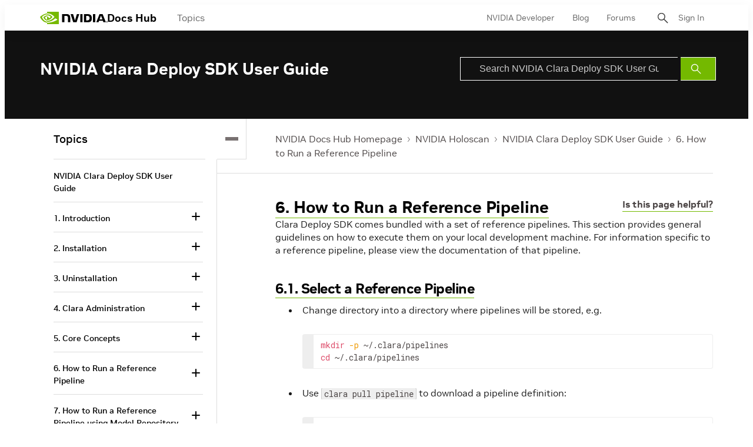

--- FILE ---
content_type: application/x-javascript;charset=utf-8
request_url: https://smetrics.nvidia.com/id?d_visid_ver=5.5.0&d_fieldgroup=A&mcorgid=F207D74D549850760A4C98C6%40AdobeOrg&mid=05778276923367509372461613716646216693&ts=1770092287753
body_size: -41
content:
{"mid":"05778276923367509372461613716646216693"}

--- FILE ---
content_type: application/x-javascript
request_url: https://assets.adobedtm.com/5d4962a43b79/c1061d2c5e7b/launch-191c2462b890.min.js
body_size: 114931
content:
// For license information, see `https://assets.adobedtm.com/5d4962a43b79/c1061d2c5e7b/launch-191c2462b890.js`.
window._satellite=window._satellite||{},window._satellite.container={buildInfo:{minified:!0,buildDate:"2026-02-02T19:56:25Z",turbineBuildDate:"2026-01-26T18:40:04Z",turbineVersion:"29.0.0"},environment:{id:"EN9cc955fa65ea46499685a3ab5fe6215b",stage:"production"},dataElements:{"Dev Blog Published Month":{forceLowerCase:!0,cleanText:!0,modulePath:"core/src/lib/dataElements/customCode.js",settings:{source:function(){var e=document.querySelector('meta[property="article:published_time"]').getAttribute("content");return["Jan","Feb","Mar","Apr","May","Jun","Jul","Aug","Sep","Oct","Nov","Dec"][new Date(e).getMonth()]}}},screenOrientation:{defaultValue:"landscape",storageDuration:"pageview",modulePath:"core/src/lib/dataElements/customCode.js",settings:{source:function(){if(/Android|webOS|iPhone|iPad|iPod|BlackBerry|IEMobile|Opera Mini/i.test(navigator.userAgent)){if(window.matchMedia("(orientation: portrait)").matches)var e="portrait";window.matchMedia("(orientation: landscape)").matches&&(e="landscape")}return e}}},"dev-entityId":{cleanText:!0,modulePath:"core/src/lib/dataElements/customCode.js",settings:{source:function(){try{var e,t=window.location.href,n=new URL(t).pathname.replaceAll("/","_");return n&&document.URL.indexOf("developer.nvidia.com/blog/")>-1?e="TECHBLOG"+n:n&&document.URL.indexOf("developer.nvidia.com")>-1&&(e="DEV"+n),e}catch(e){console.log("dev-entityId: "+e)}}}},getProductVal:{defaultValue:"",storageDuration:"pageview",modulePath:"core/src/lib/dataElements/javascriptVariable.js",settings:{path:"digitalData.cart.pageVal"}},hostName:{defaultValue:"",storageDuration:"pageview",modulePath:"core/src/lib/dataElements/customCode.js",settings:{source:function(){return window.location.hostname}}},pageName:{defaultValue:"",storageDuration:"pageview",modulePath:"core/src/lib/dataElements/customCode.js",settings:{source:function(){return _satellite.getVar("domainPrefix")+_satellite.getVar("pageNamePath")}}},Anonymous_token:{defaultValue:"",storageDuration:"visitor",modulePath:"core/src/lib/dataElements/cookie.js",settings:{name:"nvweb_A"}},rSession:{defaultValue:"",storageDuration:"pageview",modulePath:"core/src/lib/dataElements/cookie.js",settings:{name:"SSESS2088448faf607a381892ca97487fa4c7"}},PreOptInApprovals:{defaultValue:'{"aa":false,"aam":false,"ecid":false,"target":false}',storageDuration:"pageview",modulePath:"core/src/lib/dataElements/customCode.js",settings:{source:function(){function e(e,t){document.cookie=`${e}=; expires=Thu, 01 Jan 1970 00:00:00 UTC; domain=${t}; path=/;`}window.location.href;var t={aa:!0,aam:!0,ecid:!0,target:!0},n=_satellite.getVar("OptanonConsentVariable").toLowerCase(),r=_satellite.getVar("OptanonConsent").toLowerCase();return""==n&&r.indexOf("c000")<=0?((t={aa:!1,aam:!1,ecid:!1,target:!1}).ecid=!1,t.aa=!1,t.target=!1,t.aam=!1):(n.indexOf("c0002")<=0&&r.indexOf("c0002:1")<=0?(e("s_ecid","nvidia.com"),t.ecid=!1,t.aa=!1):(n.indexOf("c0002")>-1||r.indexOf("c0002:1")>=-1)&&(t.ecid=!0,t.aa=!0),n.indexOf("c0003")<=0&&r.indexOf("c0003:1")<=0?t.target=!1:(n.indexOf("c0003")>-1||r.indexOf("c0003:1")>=-1)&&(t.target=!0)),t}}},OptanonConsent:{defaultValue:"C0001:1;C0002:0;C0003:0;C0004:0;",storageDuration:"pageview",modulePath:"core/src/lib/dataElements/cookie.js",settings:{name:"OptanonConsent"}},SESSauthn:{modulePath:"core/src/lib/dataElements/cookie.js",settings:{name:"SESSauthn"}},webProperty:{defaultValue:"",forceLowerCase:!0,modulePath:"core/src/lib/dataElements/customCode.js",settings:{source:function(){return _satellite.property.name}}},"Dev Blog Content Type":{defaultValue:"",forceLowerCase:!0,cleanText:!0,modulePath:"core/src/lib/dataElements/customCode.js",settings:{source:function(){var e="content_types",t="https://developer.nvidia.com/blog/recent-posts/?content_types",n=[];return document.querySelectorAll('a[href^="'+t+'"]').forEach((function(t){var r=t.getAttribute("href"),o=new URL(r).searchParams.get(e);n.push(o)})),n.join(" | ")}}},fullURL:{defaultValue:"",forceLowerCase:!0,cleanText:!0,storageDuration:"pageview",modulePath:"core/src/lib/dataElements/customCode.js",settings:{source:function(){return window.location.href}}},userAgent:{defaultValue:"",forceLowerCase:!0,cleanText:!0,storageDuration:"pageview",modulePath:"core/src/lib/dataElements/customCode.js",settings:{source:function(){return navigator.userAgent}}},message:{cleanText:!0,modulePath:"core/src/lib/dataElements/customCode.js",settings:{source:function(){try{var e="";return document.querySelectorAll("meta").forEach((function(t){null!=t.getAttribute("name")&&"description"==t.getAttribute("name")&&(e=t.getAttribute("content"))})),e}catch(e){console.log("E-message: "+e)}}}},s_url:{defaultValue:"",storageDuration:"pageview",modulePath:"core/src/lib/dataElements/customCode.js",settings:{source:function(){return window.location.href.substr(0,250)}}},"Dev Blog Published Day":{forceLowerCase:!0,cleanText:!0,modulePath:"core/src/lib/dataElements/customCode.js",settings:{source:function(){var e=document.querySelector('meta[property="article:published_time"]').getAttribute("content");return new Date(e).getDate()}}},"6sui":{defaultValue:"",forceLowerCase:!0,cleanText:!0,storageDuration:"session",modulePath:"core/src/lib/dataElements/javascriptVariable.js",settings:{path:"s6eni.company.industry"}},domainPrefix:{defaultValue:"",forceLowerCase:!0,storageDuration:"pageview",modulePath:"core/src/lib/dataElements/customCode.js",settings:{source:function(){var e=document.location.hostname;if((e.match(/\./g)||[]).length>1){var t=e.split("."),n=t[0],r=t[1];return(n=n.indexOf("www")>-1||n.indexOf("la")>-1?n=n.replace(/www|la/g,""):n)?"nv:"+n+":"+r:"nv:"+r}}}},starfleet_Id:{modulePath:"core/src/lib/dataElements/customCode.js",settings:{source:function(){try{return["developer.nvidia.com","developer-qa.nvidia.com"].includes(window.location.hostname)&&localStorage.getItem("nvweb_S")||""}catch(e){console.log("starfleet_Id: "+e)}}}},searchPageNum:{defaultValue:"",cleanText:!0,storageDuration:"pageview",modulePath:"core/src/lib/dataElements/queryStringParameter.js",settings:{name:"page",caseInsensitive:!0}},pageNamePath:{defaultValue:"",forceLowerCase:!0,storageDuration:"pageview",modulePath:"core/src/lib/dataElements/customCode.js",settings:{source:function(){var e=window.location.pathname;return""==(e=":"===(e=e.replace(/[\?|#].+/,"").replace(/[?]/g,"").replace(/\//g,":").replace(/#|.index.html|.index.php|.html|.php|.index.aspx/g,""))[e.length-1]?e.slice(0,e.length-1):e)&&(e=":home"),e.indexOf("global:global")>-1&&(e=":home"),e}}},logFlag:{defaultValue:"",storageDuration:"pageview",modulePath:"core/src/lib/dataElements/customCode.js",settings:{source:function(){if("undefined"!=typeof jQuery){var e=jQuery(".dropdown .first.last .dropdown-toggle").text();if(void 0!==e&&""!=e&&"TWGBHc"==s.getValOnce("TWGBHc","_semaJ2rWcw",1))return"trueLog"}}}},s_n:{defaultValue:"",forceLowerCase:!0,storageDuration:"pageview",modulePath:"core/src/lib/dataElements/customCode.js",settings:{source:function(){try{var e,t,n,r,o,i;for(e={value:["en-us","en-il","en-au","en-ca","en-gb","zh-cn","id-id","en-sg","zh-tw","zh-cn","pt-xx","en-in","hu-xx","el-xx","th-xx","es-mx","sk-xx","en-ph","en-my","vi-vn","th-th","ru-ru","de-de","es-es","fr-fr","pl-pl","it-it","en-au","cs-cz","fi-fi","nl-nl","nb-no","sv-se","ko-xx","p","ja-xx","pt-br","pt-pt","tr-xx","da-dk","ja-jp","ko-kr"]},n=(t=document.location.pathname).split("/")[1],r=t.split("/")[2],o=0;o<e.value.length;o++)if(n==e.value[o]&&(i=r,r.search(/([_+!@#$%^&*();|<>"'])/)<0))return r;if((""==i||void 0===i)&&n.search(/([_+!@#$%^&*();|<>"'])/)<0)return n}catch(e){}}}},thumbnailUrl:{cleanText:!0,modulePath:"core/src/lib/dataElements/customCode.js",settings:{source:function(){try{let e=[];return document.querySelectorAll("meta").forEach((function(t){"og:image"===t.getAttribute("property")&&e.push(t.getAttribute("content"))})),e.length>0?e[e.length-1]:""}catch(e){console.log("E-thumbnailUrl: "+e)}}}},entitypublishedDt:{cleanText:!0,modulePath:"core/src/lib/dataElements/customCode.js",settings:{source:function(){try{var e="";if(document.URL.indexOf("developer.nvidia.com/blog/")>-1)return document.querySelectorAll("meta").forEach((function(t){null!=t.getAttribute("property")&&"article:published_time"==t.getAttribute("property")&&(e=t.getAttribute("content"))})),e}catch(e){console.log("E-publishedDt: "+e)}}}},"Dev Blog Learning Level":{defaultValue:"",forceLowerCase:!0,cleanText:!0,modulePath:"core/src/lib/dataElements/customCode.js",settings:{source:function(){var e="learning_levels",t="https://developer.nvidia.com/blog/recent-posts/?learning_levels",n=[];return document.querySelectorAll('a[href^="'+t+'"]').forEach((function(t){var r=t.getAttribute("href"),o=new URL(r).searchParams.get(e);n.push(o)})),n.join(" | ")}}},Email_token:{defaultValue:"",storageDuration:"visitor",modulePath:"core/src/lib/dataElements/cookie.js",settings:{name:"nvweb_E"}},browserDoNotTrack:{defaultValue:"disabled",forceLowerCase:!0,cleanText:!0,storageDuration:"pageview",modulePath:"core/src/lib/dataElements/customCode.js",settings:{source:function(){var e=!1,t=!!window.opr&&!!opr.addons||!!window.opera||navigator.userAgent.indexOf(" OPR/")>=0,n="undefined"!=typeof InstallTrigger,r=/constructor/i.test(window.HTMLElement)||"[object SafariRemoteNotification]"===(!window.safari||"undefined"!=typeof safari&&safari.pushNotification).toString(),o=!!document.documentMode,i=!o&&!!window.StyleMedia,a=!(!window.chrome||!window.chrome.webstore&&!window.chrome.runtime);return t&&1==navigator.doNotTrack&&(e=!0),n&&("yes"!=navigator.doNotTrack&&"1"!=navigator.doNotTrack||(e=!0)),r&&(void 0!==navigator.doNotTrack?1==navigator.doNotTrack&&(e=!0):1==window.doNotTrack&&(e=!0)),o&&(void 0!==navigator.msDoNotTrack?"1"==navigator.msDoNotTrack&&(e=!0):1==window.doNotTrack&&(e=!0)),i&&1==window.doNotTrack&&(e=!0),a&&1==navigator.doNotTrack&&(e=!0),1==e?"enabled":"disabled"}}},"Dev Blog Category":{forceLowerCase:!0,cleanText:!0,modulePath:"core/src/lib/dataElements/customCode.js",settings:{source:function(){var e=document.querySelector('meta[property="interest"]');return e?e.getAttribute("content"):""}}},"Dev Blog Tags":{defaultValue:"",forceLowerCase:!0,cleanText:!0,modulePath:"core/src/lib/dataElements/customCode.js",settings:{source:function(){return document.querySelector(".content-s.post-tags--list.mt-0").textContent.trim()}}},Cataffini:{cleanText:!0,modulePath:"core/src/lib/dataElements/customCode.js",settings:{source:function(){try{if(document.URL.indexOf("developer-qa.nvidia.com")>-1||document.URL.indexOf("developer.nvidia.com")>-1){var e="";return document.querySelectorAll("meta").forEach((function(t){null!=t.getAttribute("property")&&"interest"==t.getAttribute("property")&&(e=t.getAttribute("content"))})),e}}catch(e){console.log("Cataffini : "+e)}}}},blogId:{cleanText:!0,modulePath:"core/src/lib/dataElements/customCode.js",settings:{source:function(){try{var e,t,n="";if(document.querySelectorAll("link").forEach((function(r){null!=r.getAttribute("rel")&&"shortlink"==r.getAttribute("rel")&&(e=r.getAttribute("href"),t=new URL(e),n=new URLSearchParams(t.search).get("p"))})),null!=n&&void 0!==n&&""!=n)return n}catch(e){console.log("blogId: "+e)}}}},browserDoNotTrack1:{defaultValue:"disabled",forceLowerCase:!0,cleanText:!0,storageDuration:"pageview",modulePath:"core/src/lib/dataElements/customCode.js",settings:{source:function(){return 1==navigator.doNotTrack?"enabled":"disabled"}}},OptanonConsentVariable:{defaultValue:",C0001,",storageDuration:"pageview",modulePath:"core/src/lib/dataElements/javascriptVariable.js",settings:{path:"OnetrustActiveGroups"}},domainPeriods:{defaultValue:"",storageDuration:"pageview",modulePath:"core/src/lib/dataElements/customCode.js",settings:{source:function(){var e=_satellite.getVar("hostName"),t=t=e.indexOf(".co.")>0||e.indexOf(".com.")>0?"3":"2";return t}}},entityPageUrl:{cleanText:!0,modulePath:"core/src/lib/dataElements/customCode.js",settings:{source:function(){try{var e=window.location.origin+window.location.pathname;if(e)return e}catch(e){console.log("E-pageurl: "+e)}}}},enableOptIn:{defaultValue:"false",modulePath:"core/src/lib/dataElements/customCode.js",settings:{source:function(){var e=window.location.hostname,t=["nvidia.com"];if(_satellite.getVar("OptanonConsentVariable").toLowerCase().indexOf("c000")>-1&&t.indexOf(e)>-1)return!0}}},"Dev Blog Collection":{defaultValue:"",forceLowerCase:!0,cleanText:!0,modulePath:"core/src/lib/dataElements/customCode.js",settings:{source:function(){var e="collection",t="https://developer.nvidia.com/blog/recent-posts/?collection",n=[];return document.querySelectorAll('a[href^="'+t+'"]').forEach((function(t){var r=t.getAttribute("href"),o=new URL(r).searchParams.get(e);n.push(o)})),n.join(" | ")}}},"6suc":{defaultValue:"",forceLowerCase:!0,cleanText:!0,storageDuration:"session",modulePath:"core/src/lib/dataElements/javascriptVariable.js",settings:{path:"s6eni.company.name"}},"Dev Blog Published Year":{forceLowerCase:!0,cleanText:!0,modulePath:"core/src/lib/dataElements/customCode.js",settings:{source:function(){var e=document.querySelector('meta[property="article:published_time"]').getAttribute("content");return new Date(e).getFullYear()}}},"Dev Blog Industry":{defaultValue:"",forceLowerCase:!0,cleanText:!0,modulePath:"core/src/lib/dataElements/customCode.js",settings:{source:function(){var e="industry",t="https://developer.nvidia.com/blog/recent-posts/?industry",n=[];return document.querySelectorAll('a[href^="'+t+'"]').forEach((function(t){var r=t.getAttribute("href"),o=new URL(r).searchParams.get(e);n.push(o)})),n.join(" | ")}}},b_n:{defaultValue:"",storageDuration:"pageview",modulePath:"core/src/lib/dataElements/customCode.js",settings:{source:function(){try{for(var e={value:["nv:geforce","nv:deep-learning-ai","nv:shield","nv:data-center","nv:gpu-cloud","nv:gtc","nv:nvidia","nv:design-visualization"]},t=_satellite.getVar("pageName"),n=0;n<e.value.length;n++)if(t.indexOf(e.value[n])>-1)return e.value[n].replace("nv:","")}catch(e){}}}},"country-language":{defaultValue:"",storageDuration:"pageview",modulePath:"core/src/lib/dataElements/domAttribute.js",settings:{elementProperty:"lang",elementSelector:"html"}},developerRecfilter:{cleanText:!0,modulePath:"core/src/lib/dataElements/localStorage.js",settings:{name:"storageKey"}},entityIndustry:{cleanText:!0,modulePath:"core/src/lib/dataElements/customCode.js",settings:{source:function(){try{var e="";return document.querySelectorAll("meta").forEach((function(t){null!=t.getAttribute("property")&&"industry"==t.getAttribute("property")&&(e=t.getAttribute("content"))})),e}catch(e){console.log("E-industry: "+e)}}}},entityName:{cleanText:!0,modulePath:"core/src/lib/dataElements/customCode.js",settings:{source:function(){try{var e="";return document.querySelectorAll("meta").forEach((function(t){null!=t.getAttribute("property")&&"og:title"==t.getAttribute("property")&&(e=t.getAttribute("content"))})),e}catch(e){console.log("entityName-: "+e)}}}},p_ref:{defaultValue:"",storageDuration:"pageview",modulePath:"core/src/lib/dataElements/customCode.js",settings:{source:function(){try{return document.referrer.substr(0,150)}catch(e){}}}},entityCategoryId:{cleanText:!0,modulePath:"core/src/lib/dataElements/customCode.js",settings:{source:function(){try{var e="";return document.querySelectorAll("meta").forEach((function(t){null!=t.getAttribute("property")&&"interest"==t.getAttribute("property")&&(e=t.getAttribute("content"))})),e}catch(e){console.log("E-categoryId: "+e)}}}},errorPage:{defaultValue:"",storageDuration:"pageview",modulePath:"core/src/lib/dataElements/customCode.js",settings:{source:function(){var e,t=document.title;return t.indexOf("Page Not Found")>-1||t.indexOf("Seite nicht gefunden")>-1||t.indexOf("Page non trouv")>-1?(e="errorPage",console.log(e),e):t.indexOf("P\xe1gina no encontra")>-1||t.indexOf("Pagina non trovat")>-1||t.indexOf("Nie mo\u017cna wy\u015bwietli\u0107 strony")>-1||t.indexOf("\u0421\u0442\u0440\u0430\u043d\u0438\u0446\u0430 \u043d\u0435 \u043d\u0430\u0439")>-1||t.indexOf("\u7f51\u9875\u672a\u627e\u5230")>-1||t.indexOf("\u30da\u30fc\u30b8\u306f\u8868\u793a\u3055\u308c\u307e\u305b\u3093\u3067\u3057\u305f")>-1||t.indexOf("\u7db2\u9801\u4e0d\u5b58\u5728")>-1||t.indexOf("Sayfa Bulunamad\u0131")>-1||t.indexOf("\ud398\uc774\uc9c0\ub97c \ucc3e\uc744 \uc218 \uc5c6\uc2b5\ub2c8\ub2e4")>-1?"errorPage":void 0}}},authStage:{defaultValue:"guest",forceLowerCase:!0,cleanText:!0,storageDuration:"pageview",modulePath:"core/src/lib/dataElements/customCode.js",settings:{source:function(){var e="";if("undefined"!=typeof jQuery)var t=jQuery(".dropdown .first.last .dropdown-toggle").text();return void 0!==t&&(""!=t?e="logged-in":(e="guest",document.cookie="_semaJ2rWcw=; path=/; domain=.nvidia.com; expires="+new Date(0).toUTCString())),e}}},"Dev Blog Other Tags":{defaultValue:"",forceLowerCase:!0,cleanText:!0,modulePath:"core/src/lib/dataElements/customCode.js",settings:{source:function(){var e="https://developer.nvidia.com/blog/tag/",t=[];return document.querySelectorAll('a[href^="'+e+'"]').forEach((function(e){var n=e.getAttribute("href"),r=n.substring(n.lastIndexOf("tag/")+4).replace("/","");t.push(r)})),t.join(" | ")}}},reportSuiteIDLookup:{defaultValue:"",storageDuration:"pageview",modulePath:"core/src/lib/dataElements/customCode.js",settings:{source:function(){var e,t="",n=_satellite.getVar("hostName"),r=(n=n.split("."))[0],o={reportEnv:{login:["nvdadeveloper-dev","nvdadeveloper"],developer:["nvdadeveloper-dev","nvdadeveloper"],devzone:["nvdadeveloper-dev","nvdadeveloper"],devblogs:["nvdadevblogs-dev","nvdadevblogs"],"portal-developer":["nvdadevblogs-dev","nvdaportaldeveloper"],news:["nvdadevelopernews-dev","nvdadevelopernews"],devtalk:["nvdadevtalk-dev","nvdadevtalk"],docs:["nvdadocs-dev","nvdadocs"],forums:["nvdageforceforums-dev","nvdageforceforums"],gridforums:["nvdaglobal-dev","nvdagridforums"]}};for(var i in _satellite.tools)_satellite.tools[i].settings&&"sc"==_satellite.tools[i].settings.engine&&(e=_satellite.tools[i].settings.sCodeURL.indexOf("staging"));e>-1?(t=o.reportEnv[r],t="nvdaglobal-dev"):t=void 0!==(t=o.reportEnv[r])?"nvdaglobalprod":"nvdaglobal-dev";var a=_satellite.getVar("hostName");return a.indexOf("www.developer.nvidia.com")>-1&&(t="nvdaglobalprod"),a.indexOf("llm.ngc.nvidia.com")>-1&&(t="nvdaglobalprod"),a.indexOf("stg.llm.ngc.nvidia.com")>-1&&(t="nvdaglobal-dev"),t}}},readTime:{cleanText:!0,modulePath:"core/src/lib/dataElements/customCode.js",settings:{source:function(){try{var e="";return document.querySelectorAll("meta").forEach((function(t){null!=t.getAttribute("property")&&"estimated-read-time"==t.getAttribute("property")&&(e=t.getAttribute("content"))})),e}catch(e){console.log("readTime-: "+e)}}}},marketoId:{defaultValue:"",forceLowerCase:!0,cleanText:!0,storageDuration:"pageview",modulePath:"core/src/lib/dataElements/cookie.js",settings:{name:"_mkto_trk"}},checkPageType:{defaultValue:"",storageDuration:"pageview",modulePath:"core/src/lib/dataElements/customCode.js",settings:{source:function(){var e=document.title.toLowerCase();return e.indexOf("page not found")>-1||e.indexOf("seite nicht gefunden")>-1||itleVal.indexOf("page non trouv")>-1||e.indexOf("p\xe1gina no encontra")>-1||e.indexOf("pagina non trovat")>-1||e.indexOf("nie mo\u017cna wy\u015bwietli\u0107 strony")>-1||e.indexOf("\u0441\u0442\u0440\u0430\u043d\u0438\u0446\u0430 \u043d\u0435 \u043d\u0430\u0439")>-1||e.indexOf("\u7f51\u9875\u672a\u627e\u5230")>-1||e.indexOf("\u30da\u30fc\u30b8\u306f\u8868\u793a\u3055\u308c\u307e\u305b\u3093\u3067\u3057\u305f")>-1||e.indexOf("\u7db2\u9801\u4e0d\u5b58\u5728")>-1||e.indexOf("sayfa bulunamad\u0131")>-1||e.indexOf("\ud398\uc774\uc9c0\ub97c \ucc3e\uc744 \uc218 \uc5c6\uc2b5\ub2c8\ub2e4")>-1?"page not found":void 0}}},Starfleet_token:{defaultValue:"",storageDuration:"visitor",modulePath:"core/src/lib/dataElements/cookie.js",settings:{name:"nvweb_S"}},nvid:{defaultValue:"",forceLowerCase:!0,cleanText:!0,storageDuration:"pageview",modulePath:"core/src/lib/dataElements/queryStringParameter.js",settings:{name:"nvid",caseInsensitive:!0}},"Dev Blog Authors":{forceLowerCase:!0,cleanText:!0,modulePath:"core/src/lib/dataElements/customCode.js",settings:{source:function(){var e=document.querySelectorAll(".post-authors a"),t="";return e.forEach((function(n,r){var o=n.textContent.trim();t+=o,r<e.length-1&&(t+=" | ")})),t}}},nv_country_code:{defaultValue:"",forceLowerCase:!0,cleanText:!0,storageDuration:"pageview",modulePath:"core/src/lib/dataElements/cookie.js",settings:{name:"nv_country_code"}}},extensions:{"adobe-target-v2":{displayName:"Adobe Target v2",hostedLibFilesBaseUrl:"https://assets.adobedtm.com/extensions/EP4d931de95317478eb0767fcd2d78431c/",settings:{targetSettings:{enabled:!0,timeout:3e3,version:"2.10.0",endpoint:"/rest/v1/delivery",imsOrgId:"F207D74D549850760A4C98C6@AdobeOrg",clientCode:"nvidia",secureOnly:!1,serverState:{},optinEnabled:!1,serverDomain:"nvidia.tt.omtrdc.net",urlSizeLimit:2048,viewsEnabled:!0,optoutEnabled:!1,globalMboxName:"target-global-mbox",bodyHiddenStyle:"body {opacity: 0}",pageLoadEnabled:!0,analyticsLogging:"server_side",deviceIdLifetime:632448e5,bodyHidingEnabled:!0,decisioningMethod:"server-side",sessionIdLifetime:186e4,visitorApiTimeout:2e3,authoringScriptUrl:"//cdn.tt.omtrdc.net/cdn/target-vec.js",overrideMboxEdgeServer:!1,selectorsPollingTimeout:5e3,defaultContentHiddenStyle:"visibility: hidden;",defaultContentVisibleStyle:"visibility: visible;",overrideMboxEdgeServerTimeout:186e4,supplementalDataIdParamTimeout:30}},modules:{"adobe-target-v2/lib/firePageLoad.js":{name:"fire-page-load",displayName:"Fire Page Load Request",script:function(e,t,n,r){"use strict";function o(){return i.adobe&&i.adobe.target&&i.adobe.target.VERSION}var i=n("@adobe/reactor-window"),a=n("./modules/libs/at-launch"),s=a.initConfig,c=a.initDelivery,u=n("./modules/page-load"),l=n("./messages");e.exports=function(e){var t=u(e);o()?(s(t),c()):i.console&&r.logger.warn(l.NO_REQUEST)}}},"adobe-target-v2/lib/addParams.js":{name:"add-params",displayName:"Add Params to All Requests",script:function(e,t,n){"use strict";var r=n("./modules/params-store").mergeParams;e.exports=function(e){r(e.params)}}},"adobe-target-v2/lib/loadTarget.js":{name:"load-target",displayName:"Load Target",script:function(e,t,n){"use strict";var r=n("@adobe/reactor-window"),o=n("@adobe/reactor-document"),i=n("./modules/load-target"),a=i.initLibrarySettings,s=i.overridePublicApi,c=n("./modules/optin"),u=c.shouldUseOptIn,l=c.isTargetApproved,d=n("./analyticsIntegration");e.exports=function(){var e=a();e&&e.enabled?((0,n("./modules/libs/at-launch").init)(r,o,e),u()&&!l()||d()):s(r)}}},"adobe-target-v2/lib/modules/libs/at-launch.js":{script:function(e,t,n){"use strict";function r(e){return e&&"object"==typeof e&&"default"in e?e:{default:e}}function o(e){return o="function"==typeof Symbol&&"symbol"==typeof Symbol.iterator?function(e){return typeof e}:function(e){return e&&"function"==typeof Symbol&&e.constructor===Symbol&&e!==Symbol.prototype?"symbol":typeof e},o(e)}function i(e,t,n){return t in e?Object.defineProperty(e,t,{value:n,enumerable:!0,configurable:!0,writable:!0}):e[t]=n,e}function a(e,t){return s(e)||c(e,t)||u(e,t)||d()}function s(e){if(Array.isArray(e))return e}function c(e,t){var n=null==e?null:"undefined"!=typeof Symbol&&e[Symbol.iterator]||e["@@iterator"];if(null!=n){var r,o,i=[],a=!0,s=!1;try{for(n=n.call(e);!(a=(r=n.next()).done)&&(i.push(r.value),!t||i.length!==t);a=!0);}catch(e){s=!0,o=e}finally{try{a||null==n.return||n.return()}finally{if(s)throw o}}return i}}function u(e,t){if(e){if("string"==typeof e)return l(e,t);var n=Object.prototype.toString.call(e).slice(8,-1);return"Object"===n&&e.constructor&&(n=e.constructor.name),"Map"===n||"Set"===n?Array.from(e):"Arguments"===n||/^(?:Ui|I)nt(?:8|16|32)(?:Clamped)?Array$/.test(n)?l(e,t):void 0}}function l(e,t){(null==t||t>e.length)&&(t=e.length);for(var n=0,r=new Array(t);n<t;n++)r[n]=e[n];return r}function d(){throw new TypeError("Invalid attempt to destructure non-iterable instance.\nIn order to be iterable, non-array objects must have a [Symbol.iterator]() method.")}function f(e){return null==e}function p(e){return dd.call(e)}function m(e){return p(e)}function g(e){var t=o(e);return null!=e&&("object"===t||"function"===t)}function v(e){return!!g(e)&&m(e)===fd}function h(e){return e}function b(e){return v(e)?e:h}function y(e){return f(e)?[]:Object.keys(e)}function C(e,t){return f(t)?[]:(ud(t)?gd:vd)(b(e),t)}function O(e){return e&&e.length?e[0]:void 0}function k(e){return f(e)?[]:[].concat.apply([],e)}function j(e){for(var t=this,n=e?e.length:0,r=n;r-=1;)if(!v(e[r]))throw new TypeError("Expected a function");return function(){for(var r=0,o=arguments.length,i=new Array(o),a=0;a<o;a++)i[a]=arguments[a];for(var s=n?e[r].apply(t,i):i[0];(r+=1)<n;)s=e[r].call(t,s);return s}}function x(e,t){f(t)||(ud(t)?pd:md)(b(e),t)}function w(e){return null!=e&&"object"===o(e)}function _(e){return"string"==typeof e||!ud(e)&&w(e)&&m(e)===hd}function P(e){if(!_(e))return-1;for(var t=0,n=e.length,r=0;r<n;r+=1)t=(t<<5)-t+e.charCodeAt(r)&4294967295;return t}function T(e){return"number"==typeof e&&e>-1&&e%1==0&&e<=bd}function S(e){return null!=e&&T(e.length)&&!v(e)}function I(e,t){return yd((function(e){return t[e]}),e)}function E(e){for(var t=0,n=e.length,r=Array(n);t<n;)r[t]=e[t],t+=1;return r}function R(e){return e.split("")}function A(e){return f(e)?[]:S(e)?_(e)?R(e):E(e):I(y(e),e)}function L(e){if(null==e)return!0;if(S(e)&&(ud(e)||_(e)||v(e.splice)))return!e.length;for(var t in e)if(Od.call(e,t))return!1;return!0}function D(e){return f(e)?"":jd.call(e)}function N(e){return _(e)?!D(e):L(e)}function V(e){return"number"==typeof e||w(e)&&m(e)===wd}function M(e){return Object.getPrototypeOf(Object(e))}function U(e){if(!w(e)||m(e)!==_d)return!1;var t=M(e);if(null===t)return!0;var n=Id.call(t,"constructor")&&t.constructor;return"function"==typeof n&&n instanceof n&&Sd.call(n)===Ed}function F(e,t){return ud(t)?t.join(e||""):""}function B(e,t){return f(t)?[]:(ud(t)?yd:Rd)(b(e),t)}function Q(){return(new Date).getTime()}function H(e,t,n){return f(n)?t:(ud(n)?Ad:Ld)(b(e),t,n)}function q(e){return null==e?e:Nd.call(e)}function $(e,t){return N(t)?[]:t.split(e||"")}function G(e){var t=arguments.length>1&&void 0!==arguments[1]?arguments[1]:0;return setTimeout(e,Number(t)||0)}function z(e){clearTimeout(e)}function W(e){return void 0===e}function J(e){return!W(e)}function Y(e){return!!e.execute&&!!e.execute.pageLoad}function X(e){return!!e.execute&&!!e.execute.mboxes&&e.execute.mboxes.length||0}function K(e){return!!e.prefetch&&!!e.prefetch.pageLoad}function Z(e){return!!e.prefetch&&!!e.prefetch.mboxes&&e.prefetch.mboxes.length||0}function ee(e){return!!e.prefetch&&!!e.prefetch.views&&e.prefetch.views.length||0}function te(e){var t=arguments.length>1&&void 0!==arguments[1]?arguments[1]:2;if(e&&V(e))return+e.toFixed(t)}function ne(){function e(e){r.push(e)}function t(){var e=r;return r=[],e}function n(){return r.length>0}var r=[];return{addEntry:e,getAndClearEntries:t,hasEntries:n}}function re(){function e(e){return e.edgeHost?Md.EDGE:Md.LOCAL}function t(e){var t={},n=Y(e),r=X(e),o=K(e),i=Z(e),a=ee(e);return n&&(t.executePageLoad=n),r&&(t.executeMboxCount=r),o&&(t.prefetchPageLoad=o),i&&(t.prefetchMboxCount=i),a&&(t.prefetchViewCount=a),t}function n(e){var t={};return e.dns&&(t.dns=te(e.dns)),e.tls&&(t.tls=te(e.tls)),e.timeToFirstByte&&(t.timeToFirstByte=te(e.timeToFirstByte)),e.download&&(t.download=te(e.download)),e.responseSize&&(t.responseSize=te(e.responseSize)),t}function r(e){var t={};return e.execution&&(t.execution=te(e.execution)),e.parsing&&(t.parsing=te(e.parsing)),e.request&&(t.request=n(e.request)),od.default(e,t)}function o(e){g.addEntry(r(e))}function i(e){p&&o({requestId:e.requestId,timestamp:Q()})}function a(e,t){p&&o({requestId:e,timestamp:Q(),execution:t})}function s(e,t){o(od.default(t,{requestId:e,timestamp:Q()}))}function c(e,t){p&&t&&s(e,t)}function u(n,r,o){var i=arguments.length>3&&void 0!==arguments[3]?arguments[3]:m;if(p&&r){var a=n.requestId,c=od.default(t(n),{decisioningMethod:i}),u={mode:e(o),features:c};s(a,od.default(r,u))}}function l(){return g.getAndClearEntries()}function d(){return g.hasEntries()}function f(e){return d()?od.default(e,{telemetry:{entries:l()}}):e}var p=!(arguments.length>0&&void 0!==arguments[0])||arguments[0],m=arguments.length>1&&void 0!==arguments[1]?arguments[1]:Vd.SERVER_SIDE,g=arguments.length>2&&void 0!==arguments[2]?arguments[2]:ne();return{addDeliveryRequestEntry:u,addArtifactRequestEntry:c,addRenderEntry:a,addServerStateEntry:i,getAndClearEntries:l,hasEntries:d,addTelemetryToDeliveryRequest:f}}function oe(e,t){return e(t={exports:{}},t.exports),t.exports}function ie(){function e(e){var t=(J(i[e])?i[e]:0)+1;return i[e]=t,""+e+t}function t(t){var n=arguments.length>1&&void 0!==arguments[1]&&arguments[1]?e(t):t;return W(a[n])&&(a[n]=Qd()),n}function n(e){var t=arguments.length>1&&void 0!==arguments[1]?arguments[1]:0;if(W(a[e]))return-1;var n=Qd()-a[e]-t;return s[e]=n,n}function r(e){delete i[e],delete a[e],delete s[e]}function o(){i={},a={},s={}}var i={},a={},s={};return{timeStart:t,timeEnd:n,getTimings:function(){return s},getTiming:function(e){return s[e]},clearTiming:r,reset:o}}function ae(){var e=window.crypto||window.msCrypto;return!f(e)&&e.getRandomValues&&v(e.getRandomValues)&&e.getRandomValues.bind(e)}function se(){return Gd($d)}function ce(){for(var e=[],t=0;t<256;t+=1)e.push((t+256).toString(16).substr(1));return e}function ue(e){for(var t=[],n=0;n<16;n+=1)t.push(zd[e[n]]);return F("",t).toLowerCase()}function le(e){var t=e();return t[6]=15&t[6]|64,t[8]=63&t[8]|128,ue(t)}function de(){return le(se)}function fe(e,t){e[Kp]&&(f(t[im])||(e[Mm]=t[im]),x((function(n){f(t[n])||(e[n]=t[n])}),Dg))}function pe(e){var t=e.documentMode;return!t||t>=10}function me(e){var t=e.compatMode;return t&&"CSS1Compat"===t}function ge(e){return Rg.test(e)}function ve(e){if(ge(e))return e;var t=q($(".",e)),n=t.length;return n>=3&&Ag.test(t[1])?t[2]+"."+t[1]+"."+t[0]:1===n?t[0]:t[1]+"."+t[0]}function he(e,t,n){var r="";e.location.protocol===Eg||(r=ve(e.location.hostname)),n[Om]=r,n[Kp]=me(t)&&pe(t),fe(n,e[Am]||{})}function be(e){he(Ig,Sg,e);var t=Ig.location.protocol===Eg;(Lg=od.default({},e))[lm]=e[lm]/1e3,Lg[dm]=e[dm]/1e3,Lg[Cm]=Lg[hm]||t?"https:":""}function ye(){return Lg}function Ce(e){try{return Ng(e)}catch(e){return{}}}function Oe(e){try{return Vg(e)}catch(e){return""}}function ke(e){try{return decodeURIComponent(e)}catch(t){return e}}function je(e){try{return encodeURIComponent(e)}catch(t){return e}}function xe(e){if(Ug[e])return Ug[e];Mg.href=e;var t=qd(Mg.href);return t.queryKey=Ce(t.query),Ug[e]=t,Ug[e]}function we(e,t,n){return{name:e,value:t,expires:n}}function _e(e){var t=$("#",e);return L(t)||t.length<3||isNaN(parseInt(t[2],10))?null:we(ke(t[0]),ke(t[1]),Number(t[2]))}function Pe(e){return N(e)?[]:$("|",e)}function Te(){var e=B(_e,Pe(Fg(Hg))),t=Math.ceil(Q()/1e3);return H((function(e,t){return e[t.name]=t,e}),{},C((function(e){return g(e)&&t<=e.expires}),e))}function Se(e){var t=Te()[e];return g(t)?t.value:""}function Ie(e){return F("#",[je(e.name),je(e.value),e.expires])}function Ee(e){return e.expires}function Re(e){var t=B(Ee,e);return Math.max.apply(null,t)}function Ae(e,t,n){var r=A(e),o=Math.abs(1e3*Re(r)-Q()),i=F("|",B(Ie,r)),a=new Date(Q()+o),s=od.default({domain:t,expires:a,secure:n},n?{sameSite:Og}:{});Bg(Hg,i,s)}function Le(e){var t=e.name,n=e.value,r=e.expires,o=e.domain,i=e.secure,a=Te();a[t]=we(t,n,Math.ceil(r+Q()/1e3)),Ae(a,o,i)}function De(e){return xd(Fg(e))}function Ne(e,t){var n=Ce(e.location.search);return xd(n[t])}function Ve(e,t){var n=xe(e.referrer).queryKey;return!f(n)&&xd(n[t])}function Me(e,t,n){return De(n)||Ne(e,n)||Ve(t,n)}function Ue(){var e=ye(),t=e[Om],n=e[hm],r=od.default({domain:t,secure:n},n?{sameSite:Og}:{});Bg(Rf,Af,r);var o=Fg(Rf)===Af;return Qg(Rf),o}function Fe(){return Me(Ig,Sg,If)}function Be(){return ye()[Kp]&&Ue()&&!Fe()}function Qe(){return Me(Ig,Sg,Sf)}function He(){return Me(Ig,Sg,Ef)}function qe(e,t){var n=e.console;return!f(n)&&v(n[t])}function $e(e,t){var n=e.console;qe(e,"warn")&&n.warn.apply(n,[qg].concat(t))}function Ge(e,t){var n=e.console;qe(e,"debug")&&Qe()&&n.debug.apply(n,[qg].concat(t))}function ze(){for(var e=arguments.length,t=new Array(e),n=0;n<e;n++)t[n]=arguments[n];$e(Ig,t)}function We(){for(var e=arguments.length,t=new Array(e),n=0;n<e;n++)t[n]=arguments[n];Ge(Ig,t)}function Je(e){return H((function(t,n){return t[n]=e[n],t}),{},Dg)}function Ye(e,t,n){var r=e[Rm]||[];if(e[Rm]=r,n){var o=r.push;r[am]=$g,r[Sm]=Je(t),r[Im]=[],r[Em]=[],r.push=function(e){r[Em].push(od.default({timestamp:Q()},e)),o.call(this,e)}}}function Xe(e,t,n,r){
t===Em&&e[Rm].push(n),r&&t!==Em&&e[Rm][t].push(od.default({timestamp:Q()},n))}function Ke(){Ye(Ig,ye(),Qe())}function Ze(e){Xe(Ig,Em,e,Qe())}function et(e){Xe(Ig,Im,e,Qe())}function tt(){return v(zg)}function nt(e){return new zg(e)}function rt(){var e=Sg.createTextNode(""),t=function(){e.textContent=e.textContent.length>0?"":"a"},n=[];return nt((function(){for(var e=n.length,t=0;t<e;t+=1)n[t]();n.splice(0,e)})).observe(e,{characterData:!0}),function(e){n.push(e),t()}}function ot(){return function(e){var t=Gg("<script>");t.on("readystatechange",(function(){t.on("readystatechange",null),t.remove(),t=null,e()})),Gg(Sg.documentElement).append(t)}}function it(){tt()?sd.default._setImmediateFn(rt()):-1!==Ig.navigator.userAgent.indexOf("MSIE 10")&&sd.default._setImmediateFn(ot())}function at(e){return new sd.default(e)}function st(e){return sd.default.resolve(e)}function ct(e){return sd.default.reject(e)}function ut(e){return ud(e)?sd.default.race(e):ct(new TypeError(Wg))}function lt(e){return ud(e)?sd.default.all(e):ct(new TypeError(Wg))}function dt(e,t,n){var r=-1;return ut([e,at((function(e,o){r=G((function(){return o(new Error(n))}),t)}))]).then((function(e){return z(r),e}),(function(e){throw z(r),e}))}function ft(e){if(f(e[ig]))return!1;var t=e[ig];if(f(t[ag]))return!1;var n=t[ag];return v(n[cg])&&v(n[sg])}function pt(e,t){return!!t&&ft(e)}function mt(e,t){if(!ft(e))return!0;var n=e[ig][ag],r=(e[ig][ag][ug]||{})[t];return n[sg](r)}function gt(e,t){if(!ft(e))return st(!0);var n=e[ig][ag],r=(e[ig][ag][ug]||{})[t];return at((function(e,t){n[cg]((function(){n[sg](r)?e(!0):t(pg)}),!0)}))}function vt(){var e=ye()[fg];return pt(Ig,e)}function ht(){return mt(Ig,lg)}function bt(){return mt(Ig,dg)}function yt(){return gt(Ig,lg)}function Ct(){return Ce(Ig.location.search)[xm]}function Ot(e,t){Le({name:Pm,value:e,expires:t[dm],domain:t[Om],secure:t[hm]})}function kt(e){Ot(e,ye())}function jt(){if(vt()&&!ht())return Jg;var e=Ct();if(xd(e))return kt(e),Se(Pm);var t=Se(Pm);return N(t)?kt(Jg):kt(t),Se(Pm)}function xt(e){var t=ye();Le({name:wm,value:e,expires:t[lm],domain:t[Om],secure:t[hm]})}function wt(){return Se(wm)}function _t(e){if(N(e))return"";var t=Yg.exec(e);return L(t)||2!==t.length?"":t[1]}function Pt(){if(!ye()[mm])return"";var e=Fg(_m);return N(e)?"":e}function Tt(e){var t=ye();if(t[mm]){var n=t[Om],r=new Date(Q()+t[gm]),o=t[hm],i=Fg(_m),a=od.default({domain:n,expires:r,secure:o},o?{sameSite:Og}:{});if(xd(i))Bg(_m,i,a);else{var s=_t(e);N(s)||Bg(_m,s,a)}}}function St(e,t){function n(e,n){var r=t.createEvent("CustomEvent");return n=n||{bubbles:!1,cancelable:!1,detail:void 0},r.initCustomEvent(e,n.bubbles,n.cancelable,n.detail),r}v(e.CustomEvent)||(n.prototype=e.Event.prototype,e.CustomEvent=n)}function It(e,t){var n=e(),r=t(),o={};return o.sessionId=n,xd(r)?(o.deviceId=r,o):o}function Et(e,t,n,r){var o=new e.CustomEvent(n,{detail:r});t.dispatchEvent(o)}function Rt(e,t){var n;try{n=JSON.parse(JSON.stringify(t))}catch(e){n=t}var r=n,o=r.mbox,i=r.error,a=r.url,s=r.analyticsDetails,c=r.responseTokens,u=r.execution,l={type:e,tracking:It(jt,wt)};return f(o)||(l.mbox=o),f(i)||(l.error=i),f(a)||(l.url=a),L(s)||(l.analyticsDetails=s),L(c)||(l.responseTokens=c),L(u)||(l.execution=u),l}function At(){var e=Rt(Kg,{});Et(Ig,Sg,Kg,e)}function Lt(e){var t=Rt(Zg,e);Et(Ig,Sg,Zg,t)}function Dt(e,t){var n=Rt(ev,e);n.redirect=t,Et(Ig,Sg,ev,n)}function Nt(e){var t=Rt(tv,e);Et(Ig,Sg,tv,t)}function Vt(e){var t=Rt(nv,e);Et(Ig,Sg,nv,t)}function Mt(e){var t=Rt(rv,e);Et(Ig,Sg,rv,t)}function Ut(e){var t=Rt(ov,e);Et(Ig,Sg,ov,t)}function Ft(e){var t=Rt(iv,e);Et(Ig,Sg,iv,t)}function Bt(e){var t=Rt(av,e);Et(Ig,Sg,av,t)}function Qt(e){return w(e)&&1===e.nodeType&&!U(e)}function Ht(e){var t=e.charAt(0),n=e.charAt(1),r=e.charAt(2),o={key:e};return o.val="-"===n?""+t+n+"\\3"+r+" ":t+"\\3"+n+" ",o}function qt(e){var t=e.match(lv);return L(t)?e:H((function(e,t){return e.replace(t.key,t.val)}),e,B(Ht,t))}function $t(e){for(var t,n,r,o,i=[],a=D(e),s=a.indexOf(sv);-1!==s;)t=D(a.substring(0,s)),o=(n=D(a.substring(s))).indexOf(cv),r=D(n.substring(uv,o)),s=(a=D(n.substring(o+1))).indexOf(sv),t&&r&&i.push({sel:t,eq:Number(r)});return a&&i.push({sel:a}),i}function Gt(e){if(Qt(e))return Gg(e);if(!_(e))return Gg(e);var t=qt(e);if(-1===t.indexOf(sv))return Gg(t);var n=$t(t);return H((function(e,t){var n=t.sel,r=t.eq;return e=e.find(n),V(r)&&(e=e.eq(r)),e}),Gg(Sg),n)}function zt(e){return Gt(e).length>0}function Wt(e){return Gg("<"+Jf+"/>").append(e)}function Jt(e){return Gg(e)}function Yt(e){return Gt(e).prev()}function Xt(e){return Gt(e).next()}function Kt(e){return Gt(e).parent()}function Zt(e,t){return Gt(t).is(e)}function en(e,t){return Gt(t).find(e)}function tn(e){return Gt(e).children()}function nn(){Ig[pv]=Ig[pv]||{},Ig[pv].querySelectorAll=Gt}function rn(e){var t=e[Jm];Ig[pv][gv]=t}function on(){Sg.addEventListener(Hf,(function(e){v(Ig[pv][mv])&&Ig[pv][mv](e)}),!0)}function an(){if(He()){nn();var e=ye()[ym],t=function(){return on()},n=function(){return ze(dv)};We(fv),cd.default(e).then(t).catch(n)}}function sn(e){return parseInt(e,10)}function cn(e){var t=sn(e);return isNaN(t)?null:t}function un(e){return $(kv,e)}function ln(e){var t=$(kv,e),n=cn(t[0]);if(f(n))return null;var r={};r.activityIndex=n;var o=cn(t[1]);return f(o)||(r.experienceIndex=o),r}function dn(e){return C(jv,B(ln,e))}function fn(e){return ud(e)?dn(e):dn([e])}function pn(e){var t=Ce(e),n=t[hv];if(N(n))return null;var r={};r.token=n;var o=t[yv];xd(o)&&o===Af&&(r.listedActivitiesOnly=!0);var i=t[Cv];xd(i)&&(r.evaluateAsTrueAudienceIds=un(i));var a=t[Ov];xd(a)&&(r.evaluateAsFalseAudienceIds=un(a));var s=t[bv];return L(s)||(r.previewIndexes=fn(s)),r}function mn(e){var t=arguments.length>1&&void 0!==arguments[1]?arguments[1]:Bg,n=pn(e.location.search);if(!f(n)){var r=new Date(Q()+186e4),o=ye(),i=o[hm],a=o[Om],s=od.default({expires:r,secure:i,domain:a},i?{sameSite:Og}:{});t(vv,JSON.stringify(n),s)}}function gn(){var e=(arguments.length>0&&void 0!==arguments[0]?arguments[0]:Fg)(vv);if(N(e))return{};try{return JSON.parse(e)}catch(e){return{}}}function vn(e){var t=Ce(e)[wv];return N(t)?null:{token:t}}function hn(e){var t=vn(e.location.search);if(!f(t)){var n=new Date(Q()+186e4),r=ye()[hm],o=od.default({expires:n,secure:r},r?{sameSite:Og}:{});Bg(xv,JSON.stringify(t),o)}}function bn(){var e=Fg(xv);if(N(e))return{};try{return JSON.parse(e)}catch(e){return{}}}function yn(e){return Gt(e).empty().remove()}function Cn(e,t){return Gt(t).after(e)}function On(e,t){return Gt(t).before(e)}function kn(e,t){return Gt(t).append(e)}function jn(e,t){return Gt(t).prepend(e)}function xn(e,t){return Gt(t).html(e)}function wn(e){return Gt(e).html()}function _n(e,t){return Gt(t).text(e)}function Pn(e,t){return"<"+Gf+" "+Bf+'="'+e+'" '+Qf+'="'+Jp+'">'+t+"</"+Gf+">"}function Tn(e,t){return Pn(_v+P(t),t+" {"+e+"}")}function Sn(e,t){return Pn(Sv,t+" {"+e+"}")}function In(e){if(!0===e[um]&&!zt(Tv)){var t=e[cm];kn(Pn(Pv,t),qf)}}function En(e){!0===e[um]&&zt(Tv)&&yn(Tv)}function Rn(e,t){if(!L(t)){var n=C((function(e){return!zt("#"+(_v+P(e)))}),t);if(!L(n)){var r=e[sm];kn(F("\n",B((function(e){return Tn(r,e)}),n)),qf)}}}function An(e,t){L(t)||zt("#"+Sv)||kn(Sn(e[sm],F(", ",t)),qf)}function Ln(){In(ye())}function Dn(){En(ye())}function Nn(e){Rn(ye(),e)}function Vn(e){An(ye(),e)}function Mn(e){yn("#"+(_v+P(e)))}function Un(){var e="#"+Sv;zt(e)&&yn(e)}function Fn(e){return!f(e[Bf])}function Bn(e){return!f(e[Um])}function Qn(e){switch(e){case 0:default:return"unknown";case 1:return"authenticated";case 2:return"logged_out"}}function Hn(e){return e[Qm]}function qn(e){return Fn(e)||Bn(e)}function $n(e,t){return H((function(e,n,r){var o={};return o[Bm]=r,Fn(n)&&(o[Bf]=n[Bf]),Bn(n)&&(o[Fm]=Qn(n[Um])),o[Wd]=t,Hn(n)&&(o[Qm]=!0),e.push(o),e}),[],C(qn,e))}function Gn(e){if(!e.nameSpaces&&!e.dataSources)return $n(e,Uv);var t=[];return e.nameSpaces&&t.push.apply(t,$n(e.nameSpaces,Mv)),e.dataSources&&t.push.apply(t,$n(e.dataSources,Uv)),t}function zn(e){if(f(e))return[];if(!v(e[Nv]))return[];var t=e[Nv](Vv);return g(t)?Gn(t):[]}function Wn(e,t){return f(e)?null:v(e[Dv])?e[Dv](t):null}function Jn(e,t){if(f(e))return null;var n=e[t];return f(n)?null:n}function Yn(e,t,n){if(N(t))return null;if(f(e[Qv]))return null;if(!v(e[Qv][Hv]))return null;var r=e[Qv][Hv](t,{sdidParamExpiry:n});return g(r)&&v(r[qv])&&r[qv]()?r:null}function Xn(e,t){if(!v(e.getVisitorValues))return st({});var n=[Av,Ev,Rv];return t&&n.push(Lv),at((function(t){e.getVisitorValues((function(e){return t(e)}),n)}))}function Kn(e){return We(Gv,e),{}}function Zn(e,t,n){return f(e)?st({}):dt(Xn(e,n),t,$v).catch(Kn)}function er(e,t){if(!v(e.getVisitorValues))return{};var n=[Av,Ev,Rv];t&&n.push(Lv);var r={};return e.getVisitorValues((function(e){return od.default(r,e)}),n),r}function tr(e,t){return f(e)?{}:er(e,t)}function nr(){var e=ye(),t=e[em],n=e[bm];return Yn(Ig,t,n)}function rr(){var e=nr(),t=ye();return Zn(e,t[pm],t[vm])}function or(){return tr(nr(),ye()[vm])}function ir(){return zn(nr())}function ar(e){return Wn(nr(),e)}function sr(e){return Jn(nr(),e)}function cr(e,t){zv[e]=t}function ur(e){return zv[e]}function lr(e){var t=e[Am];if(f(t))return!1;var n=t[Dm];return!(!ud(n)||L(n))}function dr(e){var t=e[Up];if(!_(t)||L(t))return!1;var n=e[am];if(!_(n)||L(n))return!1;var r=e[rm];return!(!f(r)&&!V(r)||!v(e[zp]))}function fr(e){return at((function(t,n){e((function(e,r){f(e)?t(r):n(e)}))}))}function pr(e,t,n,r,o,i){var a={};a[e]=t,a[n]=r,a[o]=i;var s={};return s[Lm]=a,s}function mr(e){var t=e[Up],n=e[am],r=e[rm]||Yv;return dt(fr(e[zp]),r,Jv).then((function(e){var r=pr(Up,t,am,n,Bp,e);return We(Wv,Lp,r),et(r),e})).catch((function(e){var r=pr(Up,t,am,n,Ip,e);return We(Wv,Ip,r),et(r),{}}))}function gr(e){var t=H((function(e,t){return od.default(e,t)}),{},e);return cr(Dm,t),t}function vr(e){return lr(e)?lt(B(mr,C(dr,e[Am][Dm]))).then(gr):st({})}function hr(){var e=ur(Dm);return f(e)?{}:e}function br(){return vr(Ig)}function yr(){return hr()}function Cr(e){var t=Ce(e.location.search)[Xv];return N(t)?null:t}function Or(){var e=Fg(Kv);return N(e)?null:e}function kr(){var e=Cr(Ig),t=Or();return e||t}function jr(e){return!L(e)&&2===e.length&&xd(e[0])}function xr(e){var t=e.indexOf("=");return-1===t?[]:[e.substr(0,t),e.substr(t+1)]}function wr(e,t,n,r){x((function(e,o){g(e)?(t.push(o),wr(e,t,n,r),t.pop()):L(t)?n[r(o)]=e:n[r(F(".",t.concat(o)))]=e}),e)}function _r(e){return C((function(e,t){return xd(t)}),Ce(e))}function Pr(e){var t=H((function(e,t){return e.push(xr(t)),e}),[],C(xd,e));return H((function(e,t){return e[ke(D(t[0]))]=ke(D(t[1])),e}),{},C(jr,t))}function Tr(e,t){var n={};return f(t)?wr(e,[],n,h):wr(e,[],n,t),n}function Sr(e){if(!v(e))return{};var t=null;try{t=e()}catch(e){return{}}return f(t)?{}:ud(t)?Pr(t):_(t)&&xd(t)?_r(t):g(t)?Tr(t):{}}function Ir(){return window.navigator.userAgentData}function Er(e){return od.default({},e,Sr(Ig.targetPageParamsAll))}function Rr(e){return od.default({},e,Sr(Ig.targetPageParams))}function Ar(e){var t=ye(),n=t[om],r=t[km],o=t[jm];return n!==e?Er(r||{}):od.default(Er(r||{}),Rr(o||{}))}function Lr(){var e=Sg.createElement("canvas"),t=e.getContext("webgl")||e.getContext("experimental-webgl");if(f(t))return null;var n=t.getExtension("WEBGL_debug_renderer_info");if(f(n))return null;var r=t.getParameter(n.UNMASKED_RENDERER_WEBGL);return f(r)?null:r}function Dr(){var e=Ig.devicePixelRatio;if(!f(e))return e;e=1;var t=Ig.screen,n=t.systemXDPI,r=t.logicalXDPI;return!f(n)&&!f(r)&&n>r&&(e=n/r),e}function Nr(e){if(!ud(e)||0===e.length)return"";var t="";return e.forEach((function(n,r){var o=n.brand,i=n.version,a=r<e.length-1?", ":"";t+='"'+o+'";v="'+i+'"'+a})),t}function Vr(e){return{mobile:e.mobile,platform:e.platform,browserUAWithMajorVersion:Nr(e.brands)}}function Mr(e){var t=arguments.length>1&&void 0!==arguments[1]?arguments[1]:{};try{return e.getHighEntropyValues(Zv).then((function(e){var n=e.platformVersion,r=e.architecture,o=e.bitness,i=e.model,a=e.fullVersionList;return od.default({},t,{model:i,platformVersion:n,browserUAWithFullVersion:Nr(a),architecture:r,bitness:o})}))}catch(e){return st(t)}}function Ur(e){return cr(wg,e),e}function Fr(e){return st(e).then(Ur)}function Br(e){var t=arguments.length>1&&void 0!==arguments[1]&&arguments[1],n=ur(wg);if(J(n))return Fr(n);if(W(e))return Fr({});var r=Vr(e);return Fr(t?Mr(e,r):r)}function Qr(){var e=Ig.screen,t=e.orientation,n=e.width,r=e.height;if(f(t))return n>r?"landscape":"portrait";if(f(t.type))return null;var o=$("-",t.type);if(L(o))return null;var i=o[0];return f(i)?null:i}function Hr(){return eh}function qr(e){return e===nh}function $r(e){return-1!==e.indexOf(th)}function Gr(e){return e===rh}function zr(e){return e===oh}function Wr(e){return e===ih}function Jr(e){return e===ah}function Yr(e){return e===sh}function Xr(e){return e===ch}function Kr(e){return $r(e)||qr(e)||Gr(e)||zr(e)||Wr(e)||Jr(e)||Yr(e)||Xr(e)}function Zr(e){return e.substring(th.length)}function eo(e){return e[nh]}function to(e){return e[rh]}function no(e){return e[oh]}function ro(e){return e[ih]}function oo(e){var t=B(D,$(",",e[ah]));return C(xd,t)}function io(e){return e[sh]}function ao(e){return e[ch]}function so(){return H((function(e,t,n){return Kr(n)||(e[n]=f(t)?"":t),e}),{},arguments.length>0&&void 0!==arguments[0]?arguments[0]:{})}function co(){var e=arguments.length>0&&void 0!==arguments[0]?arguments[0]:{},t=!(arguments.length>1&&void 0!==arguments[1])||arguments[1];return H((function(e,n,r){var o=t?Zr(r):r;return t&&!$r(r)||N(o)||(e[o]=f(n)?"":n),e}),{},e)}function uo(e,t,n){return e.onload=function(){var r=1223===e.status?204:e.status;if(r<100||r>599)n(new Error(lh));else{var o;try{var i=Qd();(o=JSON.parse(e.responseText)).parsingTime=Qd()-i,o.responseSize=new Blob([e.responseText]).size}catch(e){return void n(new Error(fh))}var a=e.getAllResponseHeaders();t({status:r,headers:a,response:o})}},e}function lo(e,t){return e.onerror=function(){t(new Error(lh))},e}function fo(e,t,n){return e.timeout=t,e.ontimeout=function(){n(new Error(dh))},e}function po(e){return x((function(t,n){ud(t)&&x((function(t){e.setRequestHeader(n,t)}),t)}),arguments.length>1&&void 0!==arguments[1]?arguments[1]:{}),e}function mo(e){var t=e.url,n=e.headers,r=e.body,o=e.timeout,i=e.async;return at((function(e,a){var s=new window.XMLHttpRequest;(s=lo(s=uo(s,e,a),a)).open(uh,t,i),s.withCredentials=!0,s=po(s,n),i&&(s=fo(s,o,a)),s.send(JSON.stringify(r))})).then((function(e){var t=e.response,n=t.status,r=t.message;if(!f(n)&&!f(r))throw new Error(r);return t}))}function go(e,t){if(!performance)return null;var n=performance.getEntriesByType("resource").find((function(t){return t.name.endsWith(e)}));if(!n)return null;var r={};return n.domainLookupEnd&&n.domainLookupStart&&(r.dns=n.domainLookupEnd-n.domainLookupStart),n.secureConnectionStart&&n.connectEnd&&(r.tls=n.connectEnd-n.secureConnectionStart),n.responseStart&&(r.timeToFirstByte=n.responseStart-n.requestStart),n.responseEnd&&n.responseStart&&(r.download=n.responseEnd-n.responseStart),n.encodedBodySize?r.responseSize=n.encodedBodySize:t.responseSize&&(r.responseSize=t.responseSize,delete t.responseSize),r}function vo(e,t){return V(t)?t<0?e[rm]:t:e[rm]}function ho(e){var t=e[tm];if(!e[mm])return t;var n=Pt();return N(n)?t:""+ph+n+mh}function bo(e){return e[Cm]+"//"+ho(e)+e[Nm]+"?"+Oe({client:e[Zp],sessionId:jt(),version:e[am]})}function yo(e,t,n){var r=ye(),o=bo(r),a=i({},Xm,[Km]),s=vo(r,t),c={url:o,headers:a,body:e,timeout:s,async:!0};return Hd.timeStart(e.requestId),mo(c).then((function(t){var r={execution:Hd.timeEnd(e.requestId),parsing:t.parsingTime};delete t.parsingTime;var i=go(o,t);return i&&(r.request=i),t.telemetryServerToken&&(r.telemetryServerToken=t.telemetryServerToken),window.__target_telemetry.addDeliveryRequestEntry(e,r,t,n),od.default(t,{decisioningMethod:Vd.SERVER_SIDE})}))}function Co(e){if(e[Lv])throw new Error(Iv);return e}function Oo(){var e=rr(),t=br();return lt([e.then(Co),t])}function ko(){return[or(),yr()]}function jo(e){var t=ye()[om];return od.default({},e,Ar(t))}function xo(){return-(new Date).getTimezoneOffset()}function wo(){var e=Ig.screen;return{width:e.width,height:e.height,orientation:Qr(),colorDepth:e.colorDepth,pixelRatio:Dr()}}function _o(){var e=Sg.documentElement;return{width:e.clientWidth,height:e.clientHeight}}function Po(){return{host:Ig.location.hostname,webGLRenderer:Hr()}}function To(){return{url:Ig.location.href,referringUrl:Sg.referrer}}function So(e){if(!f(e)&&e.channel===xg)return e;var t=ye(),n=ur(wg)||{},r=(e||{}).beacon;return{userAgent:Ig.navigator.userAgent,clientHints:n,timeOffsetInMinutes:xo(),channel:xg,screen:wo(),window:_o(),browser:Po(),address:To(),geo:e&&e.geo,crossDomain:t[nm],beacon:r}}function Io(e,t){if(!f(e))return e;var n={};if(L(t))return n;var r=t[Rv],o=parseInt(r,10);isNaN(o)||(n.locationHint=o);var i=t[Ev];return xd(i)&&(n.blob=i),n}function Eo(e){var t=e.id,n=e.integrationCode,r=e.authenticatedState,o=e.type,i=e.primary,a={};return xd(t)&&(a.id=t),xd(n)&&(a.integrationCode=n),xd(r)&&(a.authenticatedState=r),xd(o)&&(a.type=o),i&&(a.primary=i),a}function Ro(e){return B(Eo,e)}function Ao(e,t,n,r,o){var i={};xd(t)&&(i.tntId=t),xd(n)&&(i.thirdPartyId=n),xd(e.thirdPartyId)&&(i.thirdPartyId=e.thirdPartyId);var a=r[Av];return xd(a)&&(i.marketingCloudVisitorId=a),xd(e.marketingCloudVisitorId)&&(i.marketingCloudVisitorId=e.marketingCloudVisitorId),L(e.customerIds)?(L(o)||(i.customerIds=Ro(o)),i):(i.customerIds=e.customerIds,i)}function Lo(e,t){var n={},r=Io(e.audienceManager,t);return L(r)||(n.audienceManager=r),L(e.analytics)||(n.analytics=e.analytics),L(e.platform)||(n.platform=e.platform),n}function Do(e,t){if(!f(e)&&xd(e.token))return e;var n={},r=to(t);return xd(r)&&(n.token=r),n}function No(e){if(!f(e)&&xd(e.authorizationToken))return e;var t={},n=kr();return xd(n)&&(t.authorizationToken=n),t}function Vo(e){return f(e)?bn():e}function Mo(e){return f(e)?gn():e}function Uo(e){var t={},n=no(e);f(n)||(t.id=n);var r=ro(e),o=parseFloat(r);isNaN(o)||(t.total=o);var i=oo(e);return L(i)||(t.purchasedProductIds=i),t}function Fo(e){var t={},n=io(e);f(n)||(t.id=n);var r=ao(e);return f(r)||(t.categoryId=r),t}function Bo(e,t){var n={},r=od.default({},so(t),so(e.parameters||{})),o=od.default({},co(t),co(e.profileParameters||{},!1)),i=od.default({},Uo(t),e.order||{}),a=od.default({},Fo(t),e.product||{});return L(r)||(n.parameters=r),L(o)||(n.profileParameters=o),L(i)||(n.order=i),L(a)||(n.product=a),n}function Qo(e,t){var n=arguments.length>2&&void 0!==arguments[2]?arguments[2]:{},r=ye()[om],o=e.index,i=e.name,a=e.address,s=Bo(e,od.default({},i===r?t:n,Ar(i)));return f(o)||(s.index=o),xd(i)&&(s.name=i),L(a)||(s.address=a),s}function Ho(e,t){var n=e.name,r=e.address,o=Bo(e,t);return xd(n)&&(o.name=n),L(r)||(o.address=r),o}function qo(e,t,n){var r=e.execute,o=void 0===r?{}:r,i={};if(L(o))return i;var a=o.pageLoad;f(a)||(i.pageLoad=Bo(a,t));var s=o.mboxes;if(!f(s)&&ud(s)&&!L(s)){var c=C(gh,B((function(e){return Qo(e,t,n)}),s));L(c)||(i.mboxes=c)}return i}function $o(e,t,n){var r=e.prefetch,o=void 0===r?{}:r,i={};if(L(o))return i;var a=o.mboxes;f(a)||!ud(a)||L(a)||(i.mboxes=B((function(e){return Qo(e,t,n)}),a));var s=o.views;return f(s)||!ud(s)||L(s)||(i.views=B((function(e){return Ho(e,t)}),s)),i}function Go(e,t){if(vt()&&!bt())return null;var n=ye(),r=ar(e),o=sr(Fv),i=sr(Bv),a=t.experienceCloud,s=(void 0===a?{}:a).analytics,c=void 0===s?{}:s,u=c.logging,l=c.supplementalDataId,d=c.trackingServer,p=c.trackingServerSecure,m={};return f(u)?m.logging=n[mg]:m.logging=u,f(l)||(m.supplementalDataId=l),xd(r)&&(m.supplementalDataId=r),f(d)||(m.trackingServer=d),xd(o)&&(m.trackingServer=o),f(p)||(m.trackingServerSecure=p),xd(i)&&(m.trackingServerSecure=i),L(m)?null:m}function zo(e,t,n){var r=jo(n),o=wt(),i=eo(r),a=ir(),s=Ao(e.id||{},o,i,t,a),c=Do(e.property,r),u=Lo(e.experienceCloud||{},t),l=No(e.trace),d=Vo(e.preview),f=Mo(e.qaMode),p=qo(e,r,n),m=$o(e,r,n),g=e.notifications,v={};return v.requestId=de(),v.context=So(e.context),L(s)||(v.id=s),L(c)||(v.property=c),L(l)||(v.trace=l),L(u)||(v.experienceCloud=u),L(d)||(v.preview=d),L(f)||(v.qaMode=f),L(p)||(v.execute=p),L(m)||(v.prefetch=m),L(g)||(v.notifications=g),v=Ig.__target_telemetry.addTelemetryToDeliveryRequest(v)}function Wo(e,t,n){var r=n[0],o=n[1];return zo(e,r,od.default({},o,t))}function Jo(e,t){var n=ye();return lt([Oo(),Br(Ir(),n[_g])]).then((function(n){var r=a(n,1)[0];return Wo(e,t,r)}))}function Yo(e,t){return Wo(e,t,ko())}function Xo(e,t){return We(Gp,e),et({request:e}),yo(e,t,Vd.SERVER_SIDE).then((function(t){return We($p,t),et({response:t}),{request:e,response:t}}))}function Ko(e){return!e&&Xg?Xg:Xg=de()}function Zo(e,t){return{status:Lp,type:e,data:t}}function ei(e,t){return{status:Ip,type:e,data:t}}function ti(e){return g(e)}function ni(e){return!!ti(e)&&xd(e.eventToken)}function ri(e){return!L(e)&&!N(e.type)&&xd(e.eventToken)}function oi(e){return!!ri(e)&&xd(e.selector)}function ii(e){var t=e.id;return g(t)&&xd(t.tntId)}function ai(e){var t=e.response;return ii(t)&&xt(t.id.tntId),e}function si(e){var t=e.response;return ii(t)&&Tt(t.id.tntId),Tt(null),e}function ci(){var e=(arguments.length>0&&void 0!==arguments[0]?arguments[0]:{}).trace;L(e)||Ze(e)}function ui(e){var t=e.response,n=t.execute,r=void 0===n?{}:n,o=t.prefetch,i=void 0===o?{}:o,a=t.notifications,s=void 0===a?{}:a,c=r.pageLoad,u=void 0===c?{}:c,l=r.mboxes,d=void 0===l?[]:l,f=i.mboxes,p=void 0===f?[]:f,m=i.views,g=void 0===m?[]:m;return ci(u),x(ci,d),x(ci,p),x(ci,g),x(ci,s),e}function li(e){var t=e.queryKey,n=t[Mh];if(!_(n))return t;if(N(n))return t;var r=Math.round(Q()/1e3);return t[Mh]=n.replace(/\|TS=\d+/,"|TS="+r),t}function di(e){return e.queryKey}function fi(e,t,n){var r=xe(e),o=r.protocol,i=r.host,a=r.path,s=""===r.port?"":":"+r.port,c=N(r.anchor)?"":"#"+r.anchor,u=n(r),l=Oe(od.default({},u,t));return o+"://"+i+s+a+(N(l)?"":"?"+l)+c}function pi(e,t){return fi(e,t,li)}function mi(e,t){return fi(e,t,di)}function gi(e){var t=e.content;if(N(t))return We(Cp,e),null;var n=od.default({},e);return n.content=pi(t,{}),n}function vi(e){throw new Error(e)}function hi(e){var t=e[qh]||Qh,n=e[$h]||vi(Bh),r=e[Gh]||{},o=e[zh]||null,i=e[Wh]||!1,a=e[Jh]||3e3,s=!!f(e[Yh])||!0===e[Yh],c={};return c[qh]=t,c[$h]=n,c[Gh]=r,c[zh]=o,c[Wh]=i,c[Jh]=a,c[Yh]=s,c}function bi(e,t,n){return e.onload=function(){var r=1223===e.status?204:e.status;if(r<100||r>599)n(new Error(Uh));else{var o=e.responseText,i=e.getAllResponseHeaders();t({status:r,headers:i,response:o})}},e}function yi(e,t){return e.onerror=function(){t(new Error(Uh))},e}function Ci(e,t,n){return e.timeout=t,e.ontimeout=function(){n(new Error(Fh))},e}function Oi(e,t){return!0===t&&(e.withCredentials=t),e}function ki(e,t){return x((function(t,n){x((function(t){return e.setRequestHeader(n,t)}),t)}),t),e}function ji(e,t){var n=hi(t),r=n[qh],o=n[$h],i=n[Gh],a=n[zh],s=n[Wh],c=n[Jh],u=n[Yh];return at((function(t,n){var l=new e.XMLHttpRequest;(l=yi(l=bi(l,t,n),n)).open(r,o,u),l=ki(l=Oi(l,s),i),u&&(l=Ci(l,c,n)),l.send(a)}))}function xi(e){return ji(Ig,e)}function wi(e,t,n){var r={};return r[qh]=Qh,r[$h]=mi(e,t),r[Jh]=n,r}function _i(e){return e>=200&&e<300||304===e}function Pi(e){if(!_i(e.status))return null;var t=e.response;if(N(t))return null;var n={};return n.type=Vf,n.content=t,n}function Ti(e){return xi(wi(e.content,{},ye()[Jh])).then(Pi).catch((function(){return null}))}function Si(e){var t=e[rf];if(N(t))return"";var n=Xh.exec(t);return L(n)||2!==n.length?"":n[1]}function Ii(e,t){var n=document.createElement(Jf);n.innerHTML=t;var r=n.firstElementChild;return f(r)?t:(r.id=e,r.outerHTML)}function Ei(e){var t=e[Jd],n=Si(e);if(N(n)||N(t))return e;var r=e[rf];return e[rf]=r.replace(Kh,""),e[Jd]=Ii(n,t),e}function Ri(e){return!f(e.selector)}function Ai(e){if(!Ri(e))return null;var t=Ei(e);return _(t[Jd])?t:(We(mp,t),null)}function Li(e){if(!Ri(e))return null;var t=Ei(e);return _(t[Jd])?t:(We(mp,t),null)}function Di(e){if(!Ri(e))return null;var t=Ei(e);return _(t[Jd])?t:(We(mp,t),null)}function Ni(e){if(!Ri(e))return null;var t=Ei(e);return _(t[Jd])?t:(We(mp,t),null)}function Vi(e){if(!Ri(e))return null;var t=Ei(e);return _(t[Jd])?t:(We(mp,t),null)}function Mi(e){if(!Ri(e))return null;var t=Ei(e);return _(t[Jd])?t:(We(mp,t),null)}function Ui(e){if(!Ri(e))return null;var t=Ei(e);return _(t[Jd])?t:(We(mp,t),null)}function Fi(e){return Ri(e)?_(e[Jd])?e:(We(mp,e),null):null}function Bi(e){return Ri(e)?g(e[Jd])?e:(We(gp,e),null):null}function Qi(e){return Ri(e)?_(e[Jd])?e:(We(Op,e),null):null}function Hi(e){return Ri(e)?g(e[Jd])?e:(We(vp,e),null):null}function qi(e){return Ri(e)?g(e[Jd])?e:(We(hp,e),null):null}function $i(e){return Ri(e)?g(e[Jd])?e:(We(bp,e),null):null}function Gi(e){return Ri(e)?e:null}function zi(e){return Ri(e)?g(e[Jd])?e:(We(yp,e),null):null}function Wi(e){var t=e.content;return N(t)?(We(Cp,e),null):(e.content=pi(t,{}),e)}function Ji(e){var t=e[Wd];if(N(t))return null;switch(t){case af:return Ai(e);case cf:return Li(e);case jf:return Di(e);case wf:return Ni(e);case Pf:return Vi(e);case Of:return Mi(e);case kf:return Ui(e);case hf:return Fi(e);case lf:return Bi(e);case df:return Qi(e);case ff:return Hi(e);case mf:return qi(e);case gf:return $i(e);case vf:return Gi(e);case pf:return zi(e);case bf:return Wi(e);default:return null}}function Yi(e){var t=e[Jd];if(!ud(t))return null;if(L(t))return null;var n=C(Zh,B(Ji,t));if(L(n))return null;var r=od.default({},e);return r.content=n,r}function Xi(){var e=(arguments.length>0&&void 0!==arguments[0]?arguments[0]:{}).options;return ud(e)?L(e)?[]:xh(B(Sh,e)):[]}function Ki(){var e=arguments.length>0&&void 0!==arguments[0]?arguments[0]:{},t=e.execute,n=void 0===t?{}:t,r=e.prefetch,o=void 0===r?{}:r,i=n.pageLoad,a=void 0===i?{}:i,s=n.mboxes,c=void 0===s?[]:s,u=o.mboxes,l=void 0===u?[]:u,d=o.views,f=void 0===d?[]:d,p=Xi(a),m=k(B(Xi,c)),g=k(B(Xi,l)),v=k(B(Xi,f));return k([p,m,g,v])}function Zi(){var e=(arguments.length>0&&void 0!==arguments[0]?arguments[0]:{}).execute,t=void 0===e?{}:e,n=t.pageLoad,r=void 0===n?{}:n,o=t.mboxes,i=void 0===o?[]:o,a=_h(r)||[],s=k(xh(B(_h,i))),c=k([a,s]),u=k(B(Ph,C(kh,c))),l=C(jh,c),d=C(jh,u),f=l.concat(d),p={};if(L(f))return p;var m=f[0].content;return N(m)||(p.url=m),p}function ea(){var e=(arguments.length>0&&void 0!==arguments[0]?arguments[0]:{}).analytics;return L(e)?[]:[e]}function ta(){var e=arguments.length>0&&void 0!==arguments[0]?arguments[0]:{},t=e.execute,n=void 0===t?{}:t,r=e.prefetch,o=void 0===r?{}:r,i=n.pageLoad,a=void 0===i?{}:i,s=n.mboxes,c=void 0===s?[]:s,u=o.mboxes,l=void 0===u?[]:u,d=o.views,f=void 0===d?[]:d,p=o.metrics,m=void 0===p?[]:p,g=ea(a),v=k(B(ea,c)),h=k(B(ea,l)),b=k(B(ea,f)),y=k(B(ea,m));return k([g,v,h,b,y])}function na(e,t){e.parameters=t.parameters,e.profileParameters=t.profileParameters,e.order=t.order,e.product=t.product}function ra(e,t){var n=t[0],r=t[1],o=!L(n),i=!L(r);return o||i?(o&&(e.options=n),i&&(e.metrics=r),e):e}function oa(e){switch(e.type){case bf:return st(gi(e));case Mf:return Ti(e);case Qp:return st(Yi(e));default:return st(e)}}function ia(e,t){if(!ud(e))return st([]);if(L(e))return st([]);var n=C(t,e);return L(n)?st([]):lt(B((function(e){return oa(e)}),n)).then(xh)}function aa(e,t){return ud(e)?L(e)?st([]):st(C(t,e)):st([])}function sa(e){var t=e.response.execute;if(!g(t))return st(null);var n=t.pageLoad;if(!g(n))return st(null);var r=n.analytics,o=n.options,i=n.metrics,a=L(r)?{}:{analytics:r};return lt([ia(o,ti),aa(i,oi)]).then((function(e){return ra(a,e)}))}function ca(e){var t=e.name,n=e.analytics,r=e.options,o=e.metrics,i={name:t,analytics:n};return lt([ia(r,ti),aa(o,ri)]).then((function(e){return ra(i,e)}))}function ua(e){var t=e.response.execute;if(!g(t))return st([]);var n=t.mboxes;return!ud(n)||L(n)?st([]):lt(B(ca,C(Rh,n))).then(xh)}function la(e,t,n){return e.index===t&&e.name===n}function da(e,t,n){var r=e.prefetch,o=(void 0===r?{}:r).mboxes,i=void 0===o?[]:o;return L(i)?null:O(C((function(e){return la(e,t,n)}),i))}function fa(e,t){var n=t.index,r=t.name,o=t.state,i=t.analytics,a=t.options,s=t.metrics,c=da(e,n,r),u={name:r,state:o,analytics:i};return f(c)||na(u,c),lt([ia(a,ni),aa(s,ri)]).then((function(e){return ra(u,e)}))}function pa(e){var t=e.request,n=e.response.prefetch;if(!g(n))return st([]);var r=n.mboxes;return!ud(r)||L(r)?st([]):lt(B((function(e){return fa(t,e)}),C(Ah,r))).then(xh)}function ma(e){var t=e.prefetch,n=(void 0===t?{}:t).views,r=void 0===n?[]:n;return L(r)?null:r[0]}function ga(e,t){var n=t.name,r=t.state,o=t.analytics,i=t.options,a=t.metrics,s=ma(e),c={name:n.toLowerCase(),state:r,analytics:o};return f(s)||na(c,s),lt([ia(i,ni),aa(a,oi)]).then((function(e){return ra(c,e)}))}function va(e){var t=e.request,n=e.response.prefetch;if(!g(n))return st([]);var r=n.views;return!ud(r)||L(r)?st([]):lt(B((function(e){return ga(t,e)}),C(Lh,r))).then(xh)}function ha(e){var t=e.response.prefetch;return g(t)?aa(t.metrics,oi):st([])}function ba(e){var t=e.response,n=t.remoteMboxes,r=t.remoteViews,o=t.decisioningMethod,i={};return g(n)&&(i.remoteMboxes=n),g(r)&&(i.remoteViews=r),_(o)&&(i.decisioningMethod=o),st(i)}function ya(e){return f(e)||N(e.id)?st(null):st({id:e.id})}function Ca(e){var t=e.response.notifications;return ud(t)?lt(B(ya,t)).then(xh):st([])}function Oa(e){var t=e[0],n=e[1],r=e[2],o=e[3],i=e[4],a=e[5],s=e[6],c={},u={};g(t)&&(u.pageLoad=t),L(n)||(u.mboxes=n);var l={};return L(r)||(l.mboxes=r),L(o)||(l.views=o),L(i)||(l.metrics=i),L(u)||(c.execute=u),L(l)||(c.prefetch=l),L(a)||(c.meta=a),L(s)||(c.notifications=s),c}function ka(e){var t=j([ui,ai,si])(e);return lt([sa(t),ua(t),pa(t),va(t),ha(t),ba(t),Ca(t)]).then(Oa)}function ja(e){return!L(Zi(e))}function xa(e){var t=Ki(e),n={};return L(t)||(n.responseTokens=t),n}function wa(e){var t=e[Pg],n=e[Tg],r={};return L(t)||(r.sandboxId=t),L(n)||(r.sandboxName=n),r}function _a(e){var t=xa(e),n=ta(e);return L(n)||(t.analyticsDetails=n),We(dp,e),Dt(t,ja(e)),st(e)}function Pa(e,t){var n=xa(t);n.mbox=e;var r=ta(t);return L(r)||(n.analyticsDetails=r),We(dp,t),Dt(n,ja(t)),st(t)}function Ta(e){return ze(lp,e),Nt({error:e}),ct(e)}function Sa(e,t){return ze(lp,t),Nt({mbox:e,error:t}),ct(t)}function Ia(e,t){var n=e[om],r=t.mbox,o={},i={},a={};r===n?i.pageLoad={}:i.mboxes=[{index:0,name:r}],o.execute=i;var s=Go(r,o);L(s)||(a.analytics=s);var c=wa(e);return L(c)||(a.platform=c),L(a)||(o.experienceCloud=a),o}function Ea(e){var t=ye(),n=e.mbox,r=e.timeout,o=g(e.params)?e.params:{},i=function(e){return Pa(n,e)},a=function(e){return Sa(n,e)},s=Ia(t,e);return Lt({mbox:n}),Jo(s,o).then((function(e){return Xo(e,r)})).then(ka).then(i).catch(a)}function Ra(e,t){var n=e[om],r=t.consumerId,o=void 0===r?n:r,i=t.request,a=t.page,s=void 0===a||a,c=Go(o,i);i.impressionId=i.impressionId||Ko(s);var u=i.experienceCloud||{};L(c)||(u.analytics=c);var l=wa(e);return L(l)||(u.platform=l),L(u)||(i.experienceCloud=u),i}function Aa(e){var t=ye(),n=e.timeout,r=function(e){return _a(e)},o=function(e){return Ta(e)},i=Ra(t,e);return Lt({}),Jo(i,{}).then((function(e){return Xo(e,n)})).then(ka).then(r).catch(o)}function La(e,t){return Gt(t).addClass(e)}function Da(e,t){return Gt(t).css(e)}function Na(e,t){return Gt(t).attr(e)}function Va(e,t,n){return Gt(n).attr(e,t)}function Ma(e,t){return Gt(t).removeAttr(e)}function Ua(e,t,n){var r=Na(e,n);xd(r)&&(Ma(e,n),Va(t,r,n))}function Fa(e,t){return xd(Na(e,t))}function Ba(e){return new Error("Could not find: "+e)}function Qa(e,t,n){return at((function(r,o){var i=nt((function(){var t=n(e);L(t)||(i.disconnect(),r(t))}));G((function(){i.disconnect(),o(Ba(e))}),t),i.observe(Sg,{childList:!0,subtree:!0})}))}function Ha(){return Sg[eb]===tb}function qa(e,t,n){return at((function(r,o){function i(){var t=n(e);L(t)?Ig.requestAnimationFrame(i):r(t)}i(),G((function(){o(Ba(e))}),t)}))}function $a(e,t,n){return at((function(r,o){function i(){var t=n(e);L(t)?G(i,nb):r(t)}i(),G((function(){o(Ba(e))}),t)}))}function Ga(e){var t=arguments.length>1&&void 0!==arguments[1]?arguments[1]:ye()[fm],n=arguments.length>2&&void 0!==arguments[2]?arguments[2]:Gt,r=n(e);return L(r)?tt()?Qa(e,t,n):Ha()?qa(e,t,n):$a(e,t,n):st(r)}function za(e){return Na(Df,e)}function Wa(e){return Fa(Df,e)}function Ja(e){return x((function(e){return Ua(Ff,Df,e)}),A(en(Wf,e))),e}function Ya(e){return x((function(e){return Ua(Df,Ff,e)}),A(en(Wf,e))),e}function Xa(e){return We(xp,e),Na(Ff,Va(Ff,e,Jt("<"+Wf+"/>")))}function Ka(e){var t=C(Wa,A(en(Wf,e)));return L(t)||x(Xa,B(za,t)),e}function Za(e){return j([Ja,Ka,Ya])(e)}function es(e){var t=Na(Ff,e);return xd(t)?t:null}function ts(e){return C(xd,B(es,A(en(Uf,e))))}function ns(e){return H((function(e,t){return e.then((function(){return We(Sp,t),et({remoteScript:t}),cd.default(t)}))}),st(),e)}function rs(e){return e}function os(e,t){return ze(up,t),et({action:e,error:t}),e}function is(e,t){var n,r=Gt(t[rf]),o=Za(Wt(t[Jd])),i=ts(o);try{
n=st(e(r,o))}catch(e){return ct(os(t,e))}return L(i)?n.then((function(){return rs(t)})).catch((function(e){return os(t,e)})):n.then((function(){return ns(i)})).then((function(){return rs(t)})).catch((function(e){return os(t,e)}))}function as(e){var t=Wt(e);return F("",H((function(e,t){return e.push(wn(Wt(t))),e}),[],A(en(rb,t))))}function ss(e){var t=od.default({},e),n=t[Jd];if(N(n))return t;var r=Gt(t[rf]);return Zt(qf,r)?(t[Wd]=jf,t[Jd]=as(n),t):t}function cs(e){return e.indexOf("px")===e.length-2?e:e+"px"}function us(e,t){return xn(wn(t),e)}function ls(e){return We(pp,e),is(us,e)}function ds(e){var t=Gt(e[rf]),n=e[Jd];return We(pp,e),et({action:e}),_n(n,t),st(e)}function fs(e,t){return kn(wn(t),e)}function ps(e){return We(pp,e),is(fs,e)}function ms(e,t){return jn(wn(t),e)}function gs(e){return We(pp,e),is(ms,e)}function vs(e,t){var n=Kt(e);return yn(On(wn(t),e)),n}function hs(e){return We(pp,e),is(vs,e)}function bs(e,t){return Yt(On(wn(t),e))}function ys(e){return We(pp,e),is(bs,e)}function Cs(e,t){return Xt(Cn(wn(t),e))}function Os(e){return We(pp,e),is(Cs,e)}function ks(e,t){return Kt(On(wn(t),e))}function js(e){return We(pp,e),is(ks,e)}function xs(e){var t=e[Jd],n=Gt(e[rf]);return We(pp,e),et({action:e}),Ma(Ff,n),Va(Ff,Xa(t),n),st(e)}function ws(e){var t=e[Jd],n=Gt(e[rf]);return We(pp,e),et({action:e}),x((function(e,t){return Va(t,e,n)}),t),st(e)}function _s(e,t,n){x((function(e){x((function(t,r){return e.style.setProperty(r,t,n)}),t)}),A(e))}function Ps(e){var t=Gt(e[rf]),n=e[Jd],r=n[nf];return We(pp,e),et({action:e}),N(r)?Da(n,t):_s(t,n,r),st(e)}function Ts(e){var t=Gt(e[rf]),n=e[Jd];return n[Xd]=cs(n[Xd]),n[Yd]=cs(n[Yd]),We(pp,e),et({action:e}),Da(n,t),st(e)}function Ss(e){var t=Gt(e[rf]),n=e[Jd];return n[Kd]=cs(n[Kd]),n[Zd]=cs(n[Zd]),We(pp,e),et({action:e}),Da(n,t),st(e)}function Is(e){var t=Gt(e[rf]);return We(pp,e),et({action:e}),yn(t),st(e)}function Es(e){var t=Gt(e[rf]),n=e[Jd],r=Number(n[ef]),o=Number(n[tf]);if(isNaN(r)&&isNaN(o))return We(jp,e),ct(e);var i=A(tn(t)),a=i[r],s=i[o];return zt(a)&&zt(s)?(We(pp,e),et({action:e}),r<o?Cn(a,s):On(a,s),st(e)):(We(kp,e),ct(e))}function Rs(e){var t=ss(e);switch(t[Wd]){case af:return ls(t);case cf:return ds(t);case jf:return ps(t);case wf:return gs(t);case Pf:return hs(t);case Of:return ys(t);case kf:return Os(t);case hf:return js(t);case lf:return ws(t);case df:return xs(t);case ff:return Ps(t);case mf:return Ts(t);case gf:return Ss(t);case vf:return Is(t);case pf:return Es(t);default:return st(t)}}function As(e){return e[Wd]===yf||e[Wd]===Cf}function Ls(e){var t=e[rf];return xd(t)||Qt(t)}function Ds(e){var t=e.key;if(!N(t)&&Ls(e)){var n=e[rf];Va(ob,t,n)}}function Ns(e){var t=e[of];N(t)||Mn(t)}function Vs(e){if(Ls(e)){var t=e[rf];As(e)?La(Xp,t):(La(Yp,t),Ns(e))}else Ns(e)}function Ms(e){x(Vs,e)}function Us(e){var t=e.key;if(N(t))return!0;if(e[Wd]===hf)return e[Hm];var n=e[rf],r=Na(ob,n);return r!==t||r===t&&!e[Hm]}function Fs(e){return Us(e)?Rs(e).then((function(){return We(fp,e),et({action:e}),Ds(e),Vs(e),e})).catch((function(t){ze(up,t),et({action:e,error:t}),Vs(e);var n=od.default({},e);return n[Ip]=!0,n})):(Vs(e),e)}function Bs(e){var t=C((function(e){return!0===e[Ip]}),e);return L(t)?st():(Ms(t),ct(e))}function Qs(e){return Ga(e[rf]).then((function(){return e})).catch((function(){var t=od.default({},e);return t[Ip]=!0,t}))}function Hs(e){return Qs(e).then(Fs)}function qs(e){return lt(B(Hs,e)).then(Bs)}function $s(e,t,n){return Gt(n).on(e,t)}function Gs(e,t,n){return Gt(n).off(e,t)}function zs(e){return Ga(e[rf]).then((function(){return et({metric:e}),od.default({found:!0},e)})).catch((function(){return ze(ib,e),et({metric:e,message:ib}),e}))}function Ws(e){var t=e.name,n=ur($m)||{};n[t]=e,cr($m,n)}function Js(e){var t=arguments.length>1&&void 0!==arguments[1]?arguments[1]:{},n=t.page,r=void 0===n||n,o=(ur($m)||{})[e];if(f(o))return o;var i=t.impressionId;return f(i)?o:od.default({page:r,impressionId:i},o)}function Ys(e){x(Ws,e)}function Xs(e,t,n){return e[ab][sb](t,n)}function Ks(e,t,n){var r={};r[Xm]=[Km];var o={};o[qh]=Hh,o[$h]=t,o[zh]=n,o[Wh]=!0,o[Yh]=!1,o[Gh]=r;try{e(o)}catch(e){return!1}return!0}function Zs(e){return ab in e&&sb in e[ab]}function ec(e,t){return Zs(Ig)?Xs(Ig,e,t):Ks(xi,e,t)}function tc(e){var t=Go(e,{}),n={context:{beacon:!0}};if(!L(t)){var r={};r.analytics=t,n.experienceCloud=r}return n}function nc(e,t,n){var r=Yo(tc(e),t);return r.notifications=n,r}function rc(e,t,n){return Jo(tc(e),t).then((function(e){return e.notifications=n,e}))}function oc(e,t,n){var r={id:de(),type:t,timestamp:Q(),parameters:e.parameters,profileParameters:e.profileParameters,order:e.order,product:e.product};return L(n)||(r.tokens=n),r}function ic(e,t,n){var r=e.name,o=e.state,i=oc(e,t,n);return i.mbox={name:r,state:o},i}function ac(e,t,n){var r=e.name,o=e.state,i=oc(e,t,n);return i.view={name:r,state:o},i}function sc(e){return new Promise((function(t,n){var r=bo(ye());if(ec(r,JSON.stringify(e)))return We(cb,r,e),void t();ze(ub,r,e),n()}))}function cc(e,t,n){var r=Ar(ye()[om]),o=oc(Bo({},r),t,[n]),i=nc(de(),r,[o]);We(pb,e,o),et({source:e,event:t,request:i}),sc(i)}function uc(e,t,n){var r=Ar(e),o=oc(Bo({},r),t,[n]);o.mbox={name:e};var i=nc(de(),r,[o]);We(mb,e,o),et({mbox:e,event:t,request:i}),sc(i)}function lc(e){var t=ye()[om],n=[],r=Ym;if(x((function(e){var t=e.mbox,o=e.data;if(!f(o)){var i=o.eventTokens,a=void 0===i?[]:i;L(a)||n.push(ic(t,r,a))}}),e),!L(n)){var o=nc(t,{},n);We(fb,n),et({source:vb,event:hb,request:o}),sc(o)}}function dc(e,t,n){var r=Ar(ye()[om]),o=oc(Bo({},r),t,[n]);o.view={name:e};var i=nc(de(),r,[o]);We(gb,e,o),et({view:e,event:t,request:i}),sc(i)}function fc(e){var t=e.viewName,n=e.impressionId,r=Ar(ye()[om]),o=oc(Bo({},r),Ym,[]);o.view={name:t},We(lb,t),rc(t,r,[o]).then((function(e){e.impressionId=n,et({view:t,event:bb,request:e}),sc(e)}))}function pc(e){if(!f(e)){var t=e.view,n=e.data,r=(void 0===n?{}:n).eventTokens,o=void 0===r?[]:r,i=t.name,a=t.impressionId,s=Js(i);if(!f(s)){var c=nc(i,{},[ac(s,Ym,o)]);c.impressionId=a,We(db,i,o),et({view:i,event:hb,request:c}),sc(c)}}}function mc(e,t){e===Hf&&La(Xp,t)}function gc(e,t){return!f(yb[e])&&!f(yb[e][t])}function vc(e,t,n){if(f(yb[e])){var r=y(yb);L(r)||x((function(e){x((function(r){var o=yb[e][r];Gs(t,o,n)}),y(yb[e])),delete yb[e]}),r)}}function hc(e,t,n){yb[e]=yb[e]||{},yb[e][t]=n}function bc(e,t,n,r){var o=n.type,i=n.selector,a=n.eventToken,s=P(o+":"+i+":"+a),c=function(){return r(e,o,a)};mc(o,i),t?gc(e,s)||(vc(e,o,i),hc(e,s,c),$s(o,c,i)):$s(o,c,i)}function yc(e,t,n,r){return zs(n).then((function(n){n.found&&bc(e,t,n,r)}))}function Cc(e,t,n,r){return lt(B((function(n){return yc(e,t,n,r)}),n)).then(jb).catch(xb)}function Oc(e){return Cc(e.name,!1,kb(e),uc)}function kc(e){return Cc(e.name,!0,kb(e),dc)}function jc(e){return Cc(Cb,!1,kb(e),cc)}function xc(e){return Cc(Ob,!1,kb(e),cc)}function wc(e){var t=B(_b,e);Nn(wh(t))}function _c(e){var t=B(_b,e);Vn(xh(t))}function Pc(e){var t=C(kh,_h(e));return k(B(wb,t))}function Tc(e){return g(e)&&e.type!==uf}function Sc(e,t,n){return B((function(e){return od.default({key:t,page:n},e)}),C(Tc,e))}function Ic(e,t,n){var r=e.eventToken,o=e.responseTokens;return qs(Sc(e.content,t,n)).then((function(){return Pb({eventToken:r,responseTokens:o})})).catch((function(e){return Tb(e,{eventToken:r,responseTokens:o})}))}function Ec(e){return g(e)&&e.type!==Nf}function Rc(e,t){return B(e,C(Ec,_h(t)))}function Ac(e,t,n){var r=i({status:Lp},e,t),o=B(Nh,C(Oh,n)),a={};return L(o)||(r.status=Ip,a.errors=o),L(a)||(r.data=a),r}function Lc(e,t,n){var r=i({status:Lp},e,t),o=B(Nh,C(Oh,n)),a=B(Nh,C(Sb,n)),s=xh(B(Th,a)),c=xh(B(Sh,a)),u={};return L(o)||(r.status=Ip,u.errors=o),L(s)||(u.eventTokens=s),L(c)||(u.responseTokens=c),L(u)||(r.data=u),r}function Dc(e,t,n){return lt(Rc((function(e){return Ic(e,!0)}),e)).then(t).then((function(t){return n(e),t}))}function Nc(e,t,n,r){var o=t.name;return lt(Rc((function(e){return Ic(e,o,n)}),t)).then((function(n){return Lc(e,t,n)})).then((function(e){return r(t),e}))}function Vc(e){return Dc(e,(function(t){return Ac(Vp,e,t)}),Oc)}function Mc(e){return Nc(Vp,e,!0,Oc)}function Uc(e){wc(Pc(e))}function Fc(e){if(!(arguments.length>1&&void 0!==arguments[1]&&arguments[1])){var t=e.execute,n=(void 0===t?{}:t).pageLoad,r=void 0===n?{}:n;L(r)||Uc(r)}}function Bc(e){var t=e.prefetch,n=(void 0===t?{}:t).views,r=void 0===n?[]:n;L(r)||_c(k(B(Pc,r)))}function Qc(e){wc(Pc(e)),Un()}function Hc(e){return Dc(e,(function(t){return Ac(Wp,e,t)}),jc)}function qc(e){return lt(B(Vc,e))}function $c(e){return lt(B(Mc,e))}function Gc(e){return lt([xc(e)]).then(Ac)}function zc(e){var t=e.page;return Nc(qm,e,t,kc)}function Wc(){}function Jc(){return new Eb}function Yc(e,t,n){e.emit(t,n)}function Xc(e,t,n){e.on(t,n)}function Kc(e,t){Yc(Rb,e,t)}function Zc(e,t){Xc(Rb,e,t)}function eu(e){return{type:bf,content:e.url}}function tu(e){var t={};return t.type=af,t.content=e.content,t.selector=e.selector,t.cssSelector=e.cssSelector,t}function nu(e){var t={};return t.type=cf,t.content=e.content,t.selector=e.selector,t.cssSelector=e.cssSelector,t}function ru(e){var t={};return t.type=jf,t.content=e.content,t.selector=e.selector,t.cssSelector=e.cssSelector,t}function ou(e){var t={};return t.type=wf,t.content=e.content,t.selector=e.selector,t.cssSelector=e.cssSelector,t}function iu(e){var t={};return t.type=Pf,t.content=e.content,t.selector=e.selector,t.cssSelector=e.cssSelector,t}function au(e){var t={};return t.type=Of,t.content=e.content,t.selector=e.selector,t.cssSelector=e.cssSelector,t}function su(e){var t={};return t.type=kf,t.content=e.content,t.selector=e.selector,t.cssSelector=e.cssSelector,t}function cu(e){var t={};return t.type=hf,t.content=e.content,t.selector=e.selector,t.cssSelector=e.cssSelector,t}function uu(e){var t={};if(t.selector=e.selector,t.cssSelector=e.cssSelector,e.attribute===Ff)return t.type=df,t.content=e.value,t;t.type=lf;var n={};return n[e.attribute]=e.value,t.content=n,t}function lu(e){var t=e.style,n=void 0===t?{}:t,r={};return r.selector=e.selector,r.cssSelector=e.cssSelector,f(n.left)||f(n.top)?f(n.width)||f(n.height)?(r.type=ff,r.content=n,r):(r.type=mf,r.content=n,r):(r.type=gf,r.content=n,r)}function du(e){var t={};return t.type=vf,t.selector=e.selector,t.cssSelector=e.cssSelector,t}function fu(e){var t={};t.from=e.from,t.to=e.to;var n={};return n.type=pf,n.selector=e.selector,n.cssSelector=e.cssSelector,n.content=t,n}function pu(e){return xd(e.selector)&&xd(e.cssSelector)}function mu(e){var t={};if(L(e))return t;var n=[],r=[],o=[];x((function(e){switch(e.action){case sf:pu(e)?o.push(tu(e)):n.push({type:Vf,content:e.content});break;case uf:L(e.content)||x((function(e){return n.push({type:Nf,content:e})}),e.content);break;case cf:o.push(nu(e));break;case xf:o.push(ru(e));break;case _f:o.push(ou(e));break;case Tf:o.push(iu(e));break;case Of:o.push(au(e));break;case kf:o.push(su(e));break;case hf:o.push(cu(e));break;case lf:o.push(uu(e));break;case ff:o.push(lu(e));break;case vf:o.push(du(e));break;case pf:o.push(fu(e));break;case bf:n.push(eu(e));break;case yf:r.push({type:Hf,selector:e.selector,eventToken:e.clickTrackId})}}),e);var i={};if(!L(o)&&n.push({type:Qp,content:o}),!L(n)&&(i.options=n),!L(r)&&(i.metrics=r),L(i))return t;var a={};return a.pageLoad=i,t.execute=a,t}function gu(e,t){var n={};if(L(t))return n;var r=[],o=[];x((function(e){switch(e.action){case sf:r.push({type:Vf,content:e.content});break;case uf:L(e.content)||x((function(e){return r.push({type:Nf,content:e})}),e.content);break;case bf:r.push(eu(e));break;case Cf:o.push({type:Hf,eventToken:e.clickTrackId})}}),t);var i={name:e};if(!L(r)&&(i.options=r),!L(o)&&(i.metrics=o),L(i))return n;var a={},s=[i];return a.mboxes=s,n.execute=a,n}function vu(e,t,n){return n?mu(t):gu(e,t)}function hu(e){var t=e.status,n=e.data,r={status:t,pageLoad:!0};return f(n)||(r.data=n),r}function bu(e){var t=e.status,n=e.mbox,r=e.data,o={status:t,mbox:n.name};return f(r)||(o.data=r),o}function yu(e){var t=e.status,n=e.view,r=e.data,o={status:t,view:n.name};return f(r)||(o.data=r),o}function Cu(e){var t=e.status,n=e.data,r={status:t,prefetchMetrics:!0};return f(n)||(r.data=n),r}function Ou(e){if(f(e))return[null];var t=B(hu,[e]);return Vb(t)&&ze(Ab,e),t}function ku(e){if(f(e))return[null];var t=B(bu,e);return Vb(t)&&ze(Lb,e),t}function ju(e){var t=arguments.length>1&&void 0!==arguments[1]?arguments[1]:lc;if(f(e))return[null];var n=B(bu,e);return Vb(n)&&ze(Lb,e),t(e),n}function xu(e){var t=arguments.length>1&&void 0!==arguments[1]?arguments[1]:pc;if(f(e))return[null];var n=B(yu,[e]);return Vb(n)&&ze(Db,e),e.view.page?(t(e),n):n}function wu(e){if(f(e))return[null];var t=B(Cu,[e]);return Vb(t)&&ze(Nb,e),t}function _u(e){var t=k([Ou(e[0]),ku(e[1]),ju(e[2]),wu(e[3])]),n=C(bh,t),r=C(Oh,n);return L(r)?st(n):ct(r)}function Pu(e){return ct(e)}function Tu(e,t){if(!L(t)){var n=t.options;L(n)||x((function(t){if(t.type===Vf){var n=af,r=t.content;t.type=Qp,t.content=[{type:n,selector:e,content:r}]}}),n)}}function Su(e,t){var n=t.metrics;if(!L(n)){var r=t.name;x((function(t){t.name=r,t.selector=t.selector||e}),n)}}function Iu(e,t){var n=od.default({},t),r=n.execute,o=void 0===r?{}:r,i=n.prefetch,a=void 0===i?{}:i,s=o.pageLoad,c=void 0===s?{}:s,u=o.mboxes,l=void 0===u?[]:u,d=a.mboxes,f=void 0===d?[]:d;return Tu(e,c),x((function(t){return Tu(e,t)}),l),x((function(t){return Su(e,t)}),l),x((function(t){return Tu(e,t)}),f),x((function(t){return Su(e,t)}),f),n}function Eu(e){var t=e.prefetch,n=(void 0===t?{}:t).views,r=void 0===n?[]:n;L(r)||Ys(r)}function Ru(e){var t=[],n=e.execute,r=void 0===n?{}:n,o=r.pageLoad,i=void 0===o?{}:o,a=r.mboxes,s=void 0===a?[]:a;L(i)?t.push(st(null)):t.push(Hc(i)),L(s)?t.push(st(null)):t.push(qc(s));var c=e.prefetch,u=void 0===c?{}:c,l=u.mboxes,d=void 0===l?[]:l,f=u.metrics,p=void 0===f?[]:f;return L(d)?t.push(st(null)):t.push($c(d)),ud(p)&&!L(p)?t.push(Gc(u)):t.push(st(null)),Dn(),lt(t).then(_u).catch(Pu)}function Au(e,t){G((function(){return e.location.replace(t)}))}function Lu(e){return xd(e)||Qt(e)?e:qf}function Du(e){La(Yp,e)}function Nu(e){var t=e.mbox,n=e.selector,r=e.offer,o=ye(),i=t===o[om];if(L(r))return We(Pp),Du(n),Dn(),void Ft({mbox:t});var a=Iu(n,vu(t,r,i)),s=Zi(a);if(!L(s)){var c=s.url;return We(Tp,s),Bt({url:c}),void Au(Ig,c)}Vt({mbox:t}),Fc(a),Ru(a).then((function(e){L(e)||Mt({mbox:t,execution:e})})).catch((function(e){return Ut({error:e})}))}function Vu(){var e=arguments.length>0&&void 0!==arguments[0]?arguments[0]:{},t=e.prefetch,n=void 0===t?{}:t,r=e.execute,o=void 0===r?{}:r,i=o.pageLoad,a=void 0===i?{}:i,s=o.mboxes,c=void 0===s?[]:s,u=n.pageLoad,l=void 0===u?{}:u,d=n.views,f=void 0===d?[]:d,p=n.mboxes,m=void 0===p?[]:p;return L(a)&&L(c)&&L(l)&&L(f)&&L(m)}function Mu(e){var t=arguments.length>1&&void 0!==arguments[1]&&arguments[1],n=e.selector,r=e.response;if(Vu(r))return We(Pp),Du(n),Dn(),Ft({}),Kc(yg),st();var o=Iu(n,r),i=Zi(o);if(!L(i)){var a=i.url;return We(Tp,i),Bt({url:a}),Kc(Cg),Au(Ig,a),st()}return Vt({}),Eu(o),Kc(bg),Fc(o,t),Ru(o).then((function(e){L(e)||Mt({execution:e})})).catch((function(e){return Ut({error:e})}))}function Uu(e){var t=e[gg];if(L(t))return!1;var n=t.request,r=t.response;return!L(n)&&!L(r)}function Fu(e){return e[gg]}function Bu(e){window.__target_telemetry.addServerStateEntry(e)}function Qu(e){ze(Mb,eg,e),Kc(yg),et({source:Mb,error:e}),Dn()}function Hu(e){var t=arguments.length>1&&void 0!==arguments[1]&&arguments[1],n={selector:qf,response:e};We(Mb,$p,e),et({source:Mb,response:e}),Mu(n,t).catch(Qu)}function qu(e,t){var n=od.default({},t),r=n.execute,o=n.prefetch,i=e[Mm],a=e[Vm];return r&&(n.execute.mboxes=void 0),r&&!i&&(n.execute.pageLoad=void 0),o&&(n.prefetch.mboxes=void 0),o&&!a&&(n.prefetch.views=void 0),n}function $u(e){var t=Fu(e),n=t.request,r=t.response,o=!0;We(Mb,og),et({source:Mb,serverState:t});var i=qu(e,r);Fc(i),Bc(i),Bu(n),ka({request:n,response:i}).then((function(e){return Hu(e,o)})).catch(Qu)}function Gu(){if(!Be())return ze(Mb,Yf),void et({source:Mb,error:Yf});var e=ye();if(Uu(e))$u(e);else{var t=e[Mm],n=e[Vm];if(!t&&!n)return We(Mb,rg),void et({source:Mb,error:rg});Ln();var r={};if(t){var o={pageLoad:{}};r.execute=o}if(n){var i={views:[{}]};r.prefetch=i}var a=e[rm];We(Mb,Gp,r),et({source:Mb,request:r});var s={request:r,timeout:a};vt()&&!ht()?yt().then((function(){Aa(s).then(Hu).catch(Qu)})).catch(Qu):Aa(s).then(Hu).catch(Qu)}}function zu(){var e={};return e[Ap]=!0,e}function Wu(e){var t={};return t[Ap]=!1,t[Ip]=e,t}function Ju(e){return N(e)?Wu(op):e.length>Lf?Wu(ip):zu()}function Yu(e){if(!g(e))return Wu(Kf);var t=Ju(e[Vp]);return t[Ap]?v(e[Lp])?v(e[Ip])?zu():Wu(sp):Wu(ap):t}function Xu(e){if(!g(e))return Wu(Kf);var t=e.request;if(!g(t))return Wu(Zf);var n=t.execute,r=t.prefetch;return g(n)||g(r)?zu():Wu(tp)}function Ku(e){if(!g(e))return Wu(Kf);var t=e.request;if(!g(t))return Wu(Zf);var n=t.execute,r=t.prefetch,o=t.notifications;return g(n)||g(r)?Wu(np):ud(o)?zu():Wu(rp)}function Zu(e){if(!g(e))return Wu(Kf);var t=Ju(e[Vp]);if(!t[Ap])return t;var n=e[Mp];return ud(n)?zu():Wu(cp)}function el(e){return g(e)?g(e.response)?zu():Wu(ep):Wu(Kf)}function tl(e){if(!g(e))return Wu(Kf);var t=Ju(e[Vp]);return t[Ap]?zu():t}function nl(e){return{action:bf,url:e.content}}function rl(e){var t={};return t.action=sf,t.content=e.content,t.selector=e.selector,t.cssSelector=e.cssSelector,t}function ol(e){var t={};return t.action=cf,t.content=e.content,t.selector=e.selector,t.cssSelector=e.cssSelector,t}function il(e){var t={};return t.action=xf,t.content=e.content,t.selector=e.selector,t.cssSelector=e.cssSelector,t}function al(e){var t={};return t.action=_f,t.content=e.content,t.selector=e.selector,t.cssSelector=e.cssSelector,t}function sl(e){var t={};return t.action=Tf,t.content=e.content,t.selector=e.selector,t.cssSelector=e.cssSelector,t}function cl(e){var t={};return t.action=Of,t.content=e.content,t.selector=e.selector,t.cssSelector=e.cssSelector,t}function ul(e){var t={};return t.action=kf,t.content=e.content,t.selector=e.selector,t.cssSelector=e.cssSelector,t}function ll(e){var t={};return t.action=hf,t.content=e.content,t.selector=e.selector,t.cssSelector=e.cssSelector,t}function dl(e){var t=y(e.content)[0],n={};return n.action=lf,n.attribute=t,n.value=e.content[t],n.selector=e.selector,n.cssSelector=e.cssSelector,n}function fl(e){var t={};return t.action=lf,t.attribute=Ff,t.value=e.content,t.selector=e.selector,t.cssSelector=e.cssSelector,t}function pl(e){var t={};return t.action=ff,t.style=e.content,t.selector=e.selector,t.cssSelector=e.cssSelector,t}function ml(e){var t={};return t.action=ff,t.style=e.content,t.selector=e.selector,t.cssSelector=e.cssSelector,t}function gl(e){var t={};return t.action=ff,t.style=e.content,t.selector=e.selector,t.cssSelector=e.cssSelector,t}function vl(e){var t={};return t.action=vf,t.selector=e.selector,t.cssSelector=e.cssSelector,t}function hl(e){var t={};return t.action=pf,t.from=e.content.from,t.to=e.content.to,t.selector=e.selector,t.cssSelector=e.cssSelector,t}function bl(e){var t=[];return x((function(e){switch(e.type){case af:t.push(rl(e));break;case cf:t.push(ol(e));break;case jf:t.push(il(e));break;case wf:t.push(al(e));break;case Pf:t.push(sl(e));break;case Of:t.push(cl(e));break;case kf:t.push(ul(e));break;case hf:t.push(ll(e));break;case lf:t.push(dl(e));break;case df:t.push(fl(e));break;case ff:t.push(pl(e));break;case mf:t.push(ml(e));break;case gf:t.push(gl(e));break;case vf:t.push(vl(e));break;case pf:t.push(hl(e));break;case bf:t.push(nl(e))}}),e),t}function yl(e){if(L(e))return[];var t=[];return x((function(e){e.type===Hf&&(Dh(e)?t.push({action:yf,selector:e.selector,clickTrackId:e.eventToken}):t.push({action:Cf,clickTrackId:e.eventToken}))}),e),t}function Cl(e){if(L(e))return[];var t=[],n=[],r=[],o=e.options,i=void 0===o?[]:o,a=e.metrics,s=void 0===a?[]:a;x((function(e){switch(e.type){case Vf:t.push(e.content);break;case Nf:n.push(e.content);break;case bf:r.push(nl(e));break;case Qp:r.push.apply(r,bl(e.content))}}),i),L(t)||r.push({action:sf,content:t.join("")}),L(n)||r.push({action:uf,content:n});var c=yl(s);return L(c)||r.push.apply(r,c),r}function Ol(e){var t=e.execute,n=void 0===t?{}:t,r=n.pageLoad,o=void 0===r?{}:r,i=n.mboxes,a=void 0===i?[]:i,s=[];return s.push.apply(s,Cl(o)),s.push.apply(s,k(B(Cl,a))),s}function kl(e,t){var n=Ol(t);e[Lp](n)}function jl(e,t){var n=t[Fp]||Rp;e[Ip](n,t)}function xl(e){var t=Yu(e),n=t[Ip];if(!t[Ap])return ze(Ub,n),void et({source:Ub,options:e,error:n});if(!Be())return G(e[Ip](Ep,Yf)),ze(Ub,Yf),void et({source:Ub,options:e,error:Yf});var r=function(t){return kl(e,t)},o=function(t){return jl(e,t)};We(Ub,e),et({source:Ub,options:e}),vt()&&!ht()?yt().then((function(){Ea(e).then(r).catch(o)})):Ea(e).then(r).catch(o)}function wl(e){var t=Xu(e),n=t[Ip];return t[Ap]?Be()?(We(Fb,e),et({source:Fb,options:e}),!vt()||ht()?Aa(e):yt().then((function(){return Aa(e)}))):(ze(Fb,Yf),et({source:Fb,options:e,error:Yf}),ct(new Error(Yf))):(ze(Fb,n),et({source:Fb,options:e,error:n}),ct(t))}function _l(e){var t=Lu(e.selector),n=P(t);Hd.timeStart(n);var r=Zu(e),o=r[Ip];if(!r[Ap])return ze(Bb,e,o),et({source:Bb,options:e,error:o}),void Du(t);if(!Be())return ze(Bb,Yf),et({source:Bb,options:e,error:Yf}),void Du(t);e.selector=t,We(Bb,e),et({source:Bb,options:e}),Nu(e);var i=Hd.timeEnd(n);Hd.clearTiming(n),window.__target_telemetry.addRenderEntry(n,i)}function Pl(e){var t=Lu(e.selector),n=P(t);Hd.timeStart(n);var r=el(e),o=r[Ip];return r[Ap]?Be()?(e.selector=t,We(Qb,e),et({source:Qb,options:e}),Mu(e).then((function(){var e=Hd.timeEnd(n);Hd.clearTiming(n),window.__target_telemetry.addRenderEntry(n,e)}))):(ze(Qb,Yf),et({source:Qb,options:e,error:Yf}),Du(t),ct(new Error(Yf))):(ze(Qb,e,o),et({source:Qb,options:e,error:o}),Du(t),ct(r))}function Tl(e){var t=ye()[om],n=e.consumerId,r=void 0===n?t:n,o=e.request,i=Ku(e),a=i[Ip];if(!i[Ap])return ze(Hb,a),void et({source:Hb,options:e,error:a});if(!Be())return ze(Hb,Yf),void et({source:Hb,options:e,error:Yf});We(Hb,e),et({source:Hb,options:e});var s=nc(r,{},o.notifications);!vt()||ht()?sc(s):ze(Hb,pg)}function Sl(e,t){var n=t[Vp],r=od.default({},t),o=g(t.params)?t.params:{};return r[Bp]=od.default({},Ar(n),o),r[rm]=vo(e,t[rm]),r[Lp]=v(t[Lp])?t[Lp]:Ud,r[Ip]=v(t[Ip])?t[Ip]:Ud,r}function Il(e){var t=e[Wd],n=e[rf];return xd(t)&&(xd(n)||Qt(n))}function El(e){var t=e.mbox,n=e.type,r=void 0===n?Ym:n,o=g(e.params)?e.params:{},i=od.default({},Ar(t),o),a=oc(Bo({},i),r,[]);a.mbox={name:t},sc(nc(t,i,[a])).then((function(){We(wp,e),e[Lp]()})).catch((function(){ze(_p,e),e[Ip](Rp,_p)}))}function Rl(e){if(vt()&&!ht())return ze(_p,pg),void e[Ip](Ip,pg);El(e)}function Al(e){return Rl(e),!e.preventDefault}function Ll(e){var t=e[rf],n=e[Wd],r=A(Gt(t)),o=function(){return Al(e)};x((function(e){return $s(n,o,e)}),r)}function Dl(e){var t=tl(e),n=t[Ip];if(!t[Ap])return ze(qb,n),void et({source:qb,options:e,error:n});var r=Sl(ye(),e);if(!Be())return ze(qb,Yf),G(r[Ip](Ep,Yf)),void et({source:qb,options:e,error:Yf});We(qb,r),et({source:qb,options:r}),Il(r)?Ll(r):Rl(r)}function Nl(e){return Qc(e),zc(e).then(xu).then((function(e){L(e)||Mt({execution:e})})).catch((function(e){ze(Zm,e),Ut({error:e})}))}function Vl(){for(;Gb.length>0;){var e=Gb.pop(),t=e.viewName,n=e.page,r=Js(t,e);f(r)?n&&fc(e):Nl(r)}}function Ml(){Jb=Wb,Vl()}function Ul(){Zc(bg,Ml),Zc(yg,Ml),Zc(Cg,Ml)}function Fl(e,t){var n={};return n.viewName=e,n.impressionId=de(),n.page=!0,L(t)||(n.page=!!t.page),n}function Bl(e){Gb.push(e),Jb!==zb&&Vl()}function Ql(e,t){if(ye()[Vm]){if(!_(e)||N(e))return ze($b,tg,e),void et({source:$b,view:e,error:tg});var n=e.toLowerCase(),r=Fl(n,t);We($b,n,r),He()?rn(r):(et({source:$b,view:n,options:r}),Bl(r))}else ze($b,ng)}function Hl(){ze(Xb,arguments)}function ql(){ze(Kb,arguments)}function $l(){ze(Zb,arguments)}function Gl(){ze(ey,arguments)}function zl(){try{var e=window.localStorage,t="__storage_test__";return e.setItem(t,t),e.removeItem(t),!0}catch(e){return!1}}function Wl(){Object.keys(localStorage).filter(ny).forEach((function(e){return localStorage.removeItem(e)}))}function Jl(e,t){try{localStorage.setItem(e,JSON.stringify(t))}catch(e){Wl()}}function Yl(){function e(e){return iy+":"+e}function t(e){var t=localStorage.getItem(e),n=parseInt(t,oy);return Number.isNaN(n)&&(n=ry),n}function n(e,t){localStorage.setItem(e,t)}function r(){var e=t(sy)+1;return n(sy,e),e}function o(t,n){Jl(e(t),n)}function i(t){var n=e(t),r=localStorage.getItem(n);return localStorage.removeItem(n),r}function a(){for(var e=[],r=t(ay)||ry,o=t(sy)||ry,a=o;a>r;a-=1){var s=i(a);s&&e.push(JSON.parse(s))}return n(ay,o),e}function s(e){o(r(),e)}function c(){return a()}function u(){var n=e(t(sy));return!!localStorage.getItem(n)}return{addEntry:s,getAndClearEntries:c,hasEntries:u}}function Xl(e){e.adobe=e.adobe||{},e.adobe.target={VERSION:"",event:{},getOffer:Ud,getOffers:Fd,applyOffer:Ud,applyOffers:Fd,sendNotifications:Ud,trackEvent:Ud,triggerView:Ud,registerExtension:Ud,init:Ud},e.mboxCreate=Ud,e.mboxDefine=Ud,e.mboxUpdate=Ud}function Kl(e,t,n){if(e.adobe&&e.adobe.target&&void 0!==e.adobe.target.getOffer)ze(Xf);else{be(n);var r=ye(),o=r[am];if(e.adobe=e.adobe||{},e.adobe.target=e.adobe.target||{},e.adobe.target.VERSION=o,e.adobe.target.event={LIBRARY_LOADED:Kg,REQUEST_START:Zg,REQUEST_SUCCEEDED:ev,REQUEST_FAILED:tv,CONTENT_RENDERING_START:nv,CONTENT_RENDERING_SUCCEEDED:rv,CONTENT_RENDERING_FAILED:ov,CONTENT_RENDERING_NO_OFFERS:iv,CONTENT_RENDERING_REDIRECT:av},!r[Kp])return Xl(e),void ze(Yf);e.__target_telemetry=re(r[jg]&&zl(),r[kg],Yl()),Ke(),an(),mn(e),hn(e),e.adobe.target.getOffer=xl,e.adobe.target.getOffers=wl,e.adobe.target.applyOffer=_l,e.adobe.target.applyOffers=Pl,e.adobe.target.sendNotifications=Tl,e.adobe.target.trackEvent=Dl,e.adobe.target.triggerView=Ql,e.adobe.target.registerExtension=Hl,e.mboxCreate=ql,e.mboxDefine=$l,e.mboxUpdate=Gl,At()}}var Zl=n("@adobe/reactor-object-assign"),ed=n("@adobe/reactor-cookie"),td=n("@adobe/reactor-query-string"),nd=n("@adobe/reactor-promise"),rd=n("@adobe/reactor-load-script"),od=r(Zl),id=r(ed),ad=r(td),sd=r(nd),cd=r(rd),ud=Array.isArray,ld=Object.prototype,dd=ld.toString,fd="[object Function]",pd=function(e,t){return t.forEach(e)},md=function(e,t){pd((function(n){return e(t[n],n)}),y(t))},gd=function(e,t){return t.filter(e)},vd=function(e,t){var n={};return md((function(t,r){e(t,r)&&(n[r]=t)}),t),n},hd="[object String]",bd=9007199254740991,yd=function(e,t){return t.map(e)},Cd=Object.prototype,Od=Cd.hasOwnProperty,kd=String.prototype,jd=kd.trim,xd=function(e){return!N(e)},wd="[object Number]",_d="[object Object]",Pd=Function.prototype,Td=Object.prototype,Sd=Pd.toString,Id=Td.hasOwnProperty,Ed=Sd.call(Object),Rd=function(e,t){var n={};return md((function(t,r){n[r]=e(t,r)}),t),n},Ad=function(e,t,n){return n.reduce(e,t)},Ld=function(e,t,n){var r=t;return md((function(t,n){r=e(r,t,n)}),n),r},Dd=Array.prototype,Nd=Dd.reverse,Vd={ON_DEVICE:"on-device",SERVER_SIDE:"server-side",HYBRID:"hybrid"},Md={EDGE:"edge",LOCAL:"local"},Ud=function(){},Fd=function(e){return Promise.resolve(e)},Bd="undefined"!=typeof globalThis?globalThis:"undefined"!=typeof window?window:"undefined"!=typeof global?global:"undefined"!=typeof self?self:{},Qd=oe((function(e){(function(){var t,n,r,o,i,a;"undefined"!=typeof performance&&null!==performance&&performance.now?e.exports=function(){return performance.now()}:"undefined"!=typeof process&&null!==process&&process.hrtime?(e.exports=function(){return(t()-i)/1e6},n=process.hrtime,o=(t=function(){var e;return 1e9*(e=n())[0]+e[1]})(),a=1e9*process.uptime(),i=o-a):Date.now?(e.exports=function(){return Date.now()-r},r=Date.now()):(e.exports=function(){return(new Date).getTime()-r},r=(new Date).getTime())}).call(Bd)})),Hd=ie(),qd=function(e){var t=arguments.length>1&&void 0!==arguments[1]?arguments[1]:{};if(e){for(var n={key:["source","protocol","authority","userInfo","user","password","host","port","relative","path","directory","file","query","anchor"],q:{name:"queryKey",parser:/(?:^|&)([^&=]*)=?([^&]*)/g},parser:{strict:/^(?:([^:/?#]+):)?(?:\/\/((?:(([^:@]*)(?::([^:@]*))?)?@)?([^:/?#]*)(?::(\d*))?))?((((?:[^?#/]*\/)*)([^?#]*))(?:\?([^#]*))?(?:#(.*))?)/,loose:/^(?:(?![^:@]+:[^:@/]*@)([^:/?#.]+):)?(?:\/\/)?((?:(([^:@]*)(?::([^:@]*))?)?@)?([^:/?#]*)(?::(\d*))?)(((\/(?:[^?#](?![^?#/]*\.[^?#/.]+(?:[?#]|$)))*\/?)?([^?#/]*))(?:\?([^#]*))?(?:#(.*))?)/}},r=n.parser[t.strictMode?"strict":"loose"].exec(e),o={},i=14;i--;)o[n.key[i]]=r[i]||"";return o[n.q.name]={},o[n.key[12]].replace(n.q.parser,(function(e,t,r){t&&(o[n.q.name][t]=r)})),o}
},$d=new Uint8Array(256),Gd=ae(),zd=ce(),Wd="type",Jd="content",Yd="height",Xd="width",Kd="left",Zd="top",ef="from",tf="to",nf="priority",rf="selector",of="cssSelector",af="setHtml",sf="setContent",cf="setText",uf="setJson",lf="setAttribute",df="setImageSource",ff="setStyle",pf="rearrange",mf="resize",gf="move",vf="remove",hf="customCode",bf="redirect",yf="trackClick",Cf="signalClick",Of="insertBefore",kf="insertAfter",jf="appendHtml",xf="appendContent",wf="prependHtml",_f="prependContent",Pf="replaceHtml",Tf="replaceContent",Sf="mboxDebug",If="mboxDisable",Ef="mboxEdit",Rf="at_check",Af="true",Lf=250,Df="data-at-src",Nf="json",Vf="html",Mf="dynamic",Uf="script",Ff="src",Bf="id",Qf="class",Hf="click",qf="head",$f="script",Gf="style",zf="link",Wf="img",Jf="div",Yf='Adobe Target content delivery is disabled. Ensure that you can save cookies to your current domain, there is no "mboxDisable" cookie and there is no "mboxDisable" parameter in query string.',Xf="Adobe Target has already been initialized.",Kf="options argument is required",Zf="request option is required",ep="response option is required",tp="execute or prefetch is required",np="execute or prefetch is not allowed",rp="notifications are required",op="mbox option is required",ip="mbox option is too long",ap="success option is required",sp="error option is required",cp="offer option is required",up="Unexpected error",lp="request failed",dp="request succeeded",fp="Action rendered successfully",pp="Rendering action",mp="Action has no content",gp="Action has no attributes",vp="Action has no CSS properties",hp="Action has no height or width",bp="Action has no left, top or position",yp="Action has no from or to",Cp="Action has no url",Op="Action has no image url",kp="Rearrange elements are missing",jp='Rearrange has incorrect "from" and "to" indexes',xp="Loading image",wp="Track event request succeeded",_p="Track event request failed",Pp="No actions to be rendered",Tp="Redirect action",Sp="Script load",Ip="error",Ep="warning",Rp="unknown",Ap="valid",Lp="success",Dp="render",Np="metric",Vp="mbox",Mp="offer",Up="name",Fp="status",Bp="params",Qp="actions",Hp="responseTokens",qp="data",$p="response",Gp="request",zp="provider",Wp="pageLoad",Jp="at-flicker-control",Yp="at-element-marker",Xp="at-element-click-tracking",Kp="enabled",Zp="clientCode",em="imsOrgId",tm="serverDomain",nm="crossDomain",rm="timeout",om="globalMboxName",im="globalMboxAutoCreate",am="version",sm="defaultContentHiddenStyle",cm="bodyHiddenStyle",um="bodyHidingEnabled",lm="deviceIdLifetime",dm="sessionIdLifetime",fm="selectorsPollingTimeout",pm="visitorApiTimeout",mm="overrideMboxEdgeServer",gm="overrideMboxEdgeServerTimeout",vm="optoutEnabled",hm="secureOnly",bm="supplementalDataIdParamTimeout",ym="authoringScriptUrl",Cm="scheme",Om="cookieDomain",km="mboxParams",jm="globalMboxParams",xm="mboxSession",wm="PC",_m="mboxEdgeCluster",Pm="session",Tm="Traces",Sm="settings",Im="client"+Tm,Em="server"+Tm,Rm="___target_traces",Am="targetGlobalSettings",Lm="dataProvider",Dm=Lm+"s",Nm="endpoint",Vm="viewsEnabled",Mm="pageLoadEnabled",Um="authState",Fm="authenticatedState",Bm="integrationCode",Qm="primary",Hm="page",qm="view",$m="views",Gm="options",zm="metrics",Wm="eventToken",Jm="viewName",Ym="display",Xm="Content-Type",Km="text/plain",Zm="View rendering failed",eg="View delivery error",tg="View name should be a non-empty string",ng="Views are not enabled",rg="Page load disabled",og="Using server state",ig="adobe",ag="optIn",sg="isApproved",cg="fetchPermissions",ug="Categories",lg="TARGET",dg="ANALYTICS",fg="optinEnabled",pg="Adobe Target is not opted in",mg="analyticsLogging",gg="serverState",vg="cspScriptNonce",hg="cspStyleNonce",bg="cache-updated-event",yg="no-offers-event",Cg="redirect-offer-event",Og="None",kg="decisioningMethod",jg="telemetryEnabled",xg="web",wg="clientHints",_g="allowHighEntropyClientHints",Pg="aepSandboxId",Tg="aepSandboxName",Sg=document,Ig=window,Eg="file:",Rg=/^(?!0)(?!.*\.$)((1?\d?\d|25[0-5]|2[0-4]\d)(\.|$)){4}$/,Ag=/^(com|edu|gov|net|mil|org|nom|co|name|info|biz)$/i,Lg={},Dg=[Kp,Zp,em,tm,nm,Om,rm,km,jm,sm,"defaultContentVisibleStyle",lm,cm,um,fm,pm,mm,gm,vm,fg,hm,bm,ym,"urlSizeLimit",Nm,Mm,Vm,mg,gg,kg,"pollingInterval","artifactLocation","artifactFormat","artifactPayload","environment","cdnEnvironment",jg,"cdnBasePath",vg,hg,om,_g,Pg,Tg],Ng=ad.default.parse,Vg=ad.default.stringify,Mg=Sg.createElement("a"),Ug={},Fg=id.default.get,Bg=id.default.set,Qg=id.default.remove,Hg="mbox",qg="AT:",$g="1",Gg=function(e){var t=function(){function t(e){return null==e?String(e):X[K.call(e)]||"object"}function n(e){return"function"==t(e)}function r(e){return null!=e&&e==e.window}function i(e){return null!=e&&e.nodeType==e.DOCUMENT_NODE}function a(e){return"object"==t(e)}function s(e){return a(e)&&!r(e)&&Object.getPrototypeOf(e)==Object.prototype}function c(e){var t=!!e&&"length"in e&&e.length,n=P.type(e);return"function"!=n&&!r(e)&&("array"==n||0===t||"number"==typeof t&&t>0&&t-1 in e)}function u(e){return A.call(e,(function(e){return null!=e}))}function l(e){return e.length>0?P.fn.concat.apply([],e):e}function d(e){return e.replace(/::/g,"/").replace(/([A-Z]+)([A-Z][a-z])/g,"$1_$2").replace(/([a-z\d])([A-Z])/g,"$1_$2").replace(/_/g,"-").toLowerCase()}function f(e){return e in V?V[e]:V[e]=new RegExp("(^|\\s)"+e+"(\\s|$)")}function p(e,t){return"number"!=typeof t||M[d(e)]?t:t+"px"}function m(e){var t,n;return N[e]||(t=D.createElement(e),D.body.appendChild(t),n=getComputedStyle(t,"").getPropertyValue("display"),t.parentNode.removeChild(t),"none"==n&&(n="block"),N[e]=n),N[e]}function g(e){return"children"in e?L.call(e.children):P.map(e.childNodes,(function(e){if(1==e.nodeType)return e}))}function v(e,t){var n,r=e?e.length:0;for(n=0;n<r;n++)this[n]=e[n];this.length=r,this.selector=t||""}function h(e,t,n){for(_ in t)n&&(s(t[_])||ne(t[_]))?(s(t[_])&&!s(e[_])&&(e[_]={}),ne(t[_])&&!ne(e[_])&&(e[_]=[]),h(e[_],t[_],n)):t[_]!==w&&(e[_]=t[_])}function b(e,t){return null==t?P(e):P(e).filter(t)}function y(e,t,r,o){return n(t)?t.call(e,r,o):t}function C(e,t,n){null==n?e.removeAttribute(t):e.setAttribute(t,n)}function O(e,t){var n=e.className||"",r=n&&n.baseVal!==w;if(t===w)return r?n.baseVal:n;r?n.baseVal=t:e.className=t}function k(e){try{return e?"true"==e||"false"!=e&&("null"==e?null:+e+""==e?+e:/^[\[\{]/.test(e)?P.parseJSON(e):e):e}catch(t){return e}}function j(e,t){t(e);for(var n=0,r=e.childNodes.length;n<r;n++)j(e.childNodes[n],t)}function x(e,t,n){var r=e.getElementsByTagName("script")[0];if(r){var o=r.parentNode;if(o){var i=e.createElement("script");i.innerHTML=t,xd(n)&&i.setAttribute("nonce",n),o.appendChild(i),o.removeChild(i)}}}var w,_,P,T,S,I,E=[],R=E.concat,A=E.filter,L=E.slice,D=e.document,N={},V={},M={"column-count":1,columns:1,"font-weight":1,"line-height":1,opacity:1,"z-index":1,zoom:1},U=/^\s*<(\w+|!)[^>]*>/,F=/^<(\w+)\s*\/?>(?:<\/\1>|)$/,B=/<(?!area|br|col|embed|hr|img|input|link|meta|param)(([\w:]+)[^>]*)\/>/gi,Q=/^(?:body|html)$/i,H=/([A-Z])/g,q=["val","css","html","text","data","width","height","offset"],$=["after","prepend","before","append"],G=D.createElement("table"),z=D.createElement("tr"),W={tr:D.createElement("tbody"),tbody:G,thead:G,tfoot:G,td:z,th:z,"*":D.createElement("div")},J=/complete|loaded|interactive/,Y=/^[\w-]*$/,X={},K=X.toString,Z={},ee=D.createElement("div"),te={tabindex:"tabIndex",readonly:"readOnly",for:"htmlFor",class:"className",maxlength:"maxLength",cellspacing:"cellSpacing",cellpadding:"cellPadding",rowspan:"rowSpan",colspan:"colSpan",usemap:"useMap",frameborder:"frameBorder",contenteditable:"contentEditable"},ne=Array.isArray||function(e){return e instanceof Array};return Z.matches=function(e,t){if(!t||!e||1!==e.nodeType)return!1;var n=e.matches||e.webkitMatchesSelector||e.mozMatchesSelector||e.oMatchesSelector||e.matchesSelector;if(n)return n.call(e,t);var r,o=e.parentNode,i=!o;return i&&(o=ee).appendChild(e),r=~Z.qsa(o,t).indexOf(e),i&&ee.removeChild(e),r},S=function(e){return e.replace(/-+(.)?/g,(function(e,t){return t?t.toUpperCase():""}))},I=function(e){return A.call(e,(function(t,n){return e.indexOf(t)==n}))},Z.fragment=function(e,t,n){var r,o,i;return F.test(e)&&(r=P(D.createElement(RegExp.$1))),r||(e.replace&&(e=e.replace(B,"<$1></$2>")),t===w&&(t=U.test(e)&&RegExp.$1),t in W||(t="*"),(i=W[t]).innerHTML=""+e,r=P.each(L.call(i.childNodes),(function(){i.removeChild(this)}))),s(n)&&(o=P(r),P.each(n,(function(e,t){q.indexOf(e)>-1?o[e](t):o.attr(e,t)}))),r},Z.Z=function(e,t){return new v(e,t)},Z.isZ=function(e){return e instanceof Z.Z},Z.init=function(e,t){var r;if(!e)return Z.Z();if("string"==typeof e)if("<"==(e=e.trim())[0]&&U.test(e))r=Z.fragment(e,RegExp.$1,t),e=null;else{if(t!==w)return P(t).find(e);r=Z.qsa(D,e)}else{if(n(e))return P(D).ready(e);if(Z.isZ(e))return e;if(ne(e))r=u(e);else if(a(e))r=[e],e=null;else if(U.test(e))r=Z.fragment(e.trim(),RegExp.$1,t),e=null;else{if(t!==w)return P(t).find(e);r=Z.qsa(D,e)}}return Z.Z(r,e)},(P=function(e,t){return Z.init(e,t)}).extend=function(e){var t,n=L.call(arguments,1);return"boolean"==typeof e&&(t=e,e=n.shift()),n.forEach((function(n){h(e,n,t)})),e},Z.qsa=function(e,t){var n,r="#"==t[0],o=!r&&"."==t[0],i=r||o?t.slice(1):t,a=Y.test(i);return e.getElementById&&a&&r?(n=e.getElementById(i))?[n]:[]:1!==e.nodeType&&9!==e.nodeType&&11!==e.nodeType?[]:L.call(a&&!r&&e.getElementsByClassName?o?e.getElementsByClassName(i):e.getElementsByTagName(t):e.querySelectorAll(t))},P.contains=D.documentElement.contains?function(e,t){return e!==t&&e.contains(t)}:function(e,t){for(;t&&(t=t.parentNode);)if(t===e)return!0;return!1},P.type=t,P.isFunction=n,P.isWindow=r,P.isArray=ne,P.isPlainObject=s,P.isEmptyObject=function(e){var t;for(t in e)return!1;return!0},P.isNumeric=function(e){var t=Number(e),n=o(e);return null!=e&&"boolean"!=n&&("string"!=n||e.length)&&!isNaN(t)&&isFinite(t)||!1},P.inArray=function(e,t,n){return E.indexOf.call(t,e,n)},P.camelCase=S,P.trim=function(e){return null==e?"":String.prototype.trim.call(e)},P.uuid=0,P.support={},P.expr={},P.noop=function(){},P.map=function(e,t){var n,r,o,i=[];if(c(e))for(r=0;r<e.length;r++)null!=(n=t(e[r],r))&&i.push(n);else for(o in e)null!=(n=t(e[o],o))&&i.push(n);return l(i)},P.each=function(e,t){var n,r;if(c(e)){for(n=0;n<e.length;n++)if(!1===t.call(e[n],n,e[n]))return e}else for(r in e)if(!1===t.call(e[r],r,e[r]))return e;return e},P.grep=function(e,t){return A.call(e,t)},e.JSON&&(P.parseJSON=JSON.parse),P.each("Boolean Number String Function Array Date RegExp Object Error".split(" "),(function(e,t){X["[object "+t+"]"]=t.toLowerCase()})),P.fn={constructor:Z.Z,length:0,forEach:E.forEach,reduce:E.reduce,push:E.push,sort:E.sort,splice:E.splice,indexOf:E.indexOf,concat:function(){var e,t,n=[];for(e=0;e<arguments.length;e++)t=arguments[e],n[e]=Z.isZ(t)?t.toArray():t;return R.apply(Z.isZ(this)?this.toArray():this,n)},map:function(e){return P(P.map(this,(function(t,n){return e.call(t,n,t)})))},slice:function(){return P(L.apply(this,arguments))},ready:function(e){return J.test(D.readyState)&&D.body?e(P):D.addEventListener("DOMContentLoaded",(function(){e(P)}),!1),this},get:function(e){return e===w?L.call(this):this[e>=0?e:e+this.length]},toArray:function(){return this.get()},size:function(){return this.length},remove:function(){return this.each((function(){null!=this.parentNode&&this.parentNode.removeChild(this)}))},each:function(e){for(var t,n=this.length,r=0;r<n&&(t=this[r],!1!==e.call(t,r,t));)r++;return this},filter:function(e){return n(e)?this.not(this.not(e)):P(A.call(this,(function(t){return Z.matches(t,e)})))},add:function(e,t){return P(I(this.concat(P(e,t))))},is:function(e){return this.length>0&&Z.matches(this[0],e)},not:function(e){var t=[];if(n(e)&&e.call!==w)this.each((function(n){e.call(this,n)||t.push(this)}));else{var r="string"==typeof e?this.filter(e):c(e)&&n(e.item)?L.call(e):P(e);this.forEach((function(e){r.indexOf(e)<0&&t.push(e)}))}return P(t)},has:function(e){return this.filter((function(){return a(e)?P.contains(this,e):P(this).find(e).size()}))},eq:function(e){return-1===e?this.slice(e):this.slice(e,+e+1)},first:function(){var e=this[0];return e&&!a(e)?e:P(e)},last:function(){var e=this[this.length-1];return e&&!a(e)?e:P(e)},find:function(e){var t,n=this;return t=e?"object"==o(e)?P(e).filter((function(){var e=this;return E.some.call(n,(function(t){return P.contains(t,e)}))})):1==this.length?P(Z.qsa(this[0],e)):this.map((function(){return Z.qsa(this,e)})):P(),t},closest:function(e,t){var n=[],r="object"==o(e)&&P(e);return this.each((function(o,a){for(;a&&!(r?r.indexOf(a)>=0:Z.matches(a,e));)a=a!==t&&!i(a)&&a.parentNode;a&&n.indexOf(a)<0&&n.push(a)})),P(n)},parents:function(e){for(var t=[],n=this;n.length>0;)n=P.map(n,(function(e){if((e=e.parentNode)&&!i(e)&&t.indexOf(e)<0)return t.push(e),e}));return b(t,e)},parent:function(e){return b(I(this.pluck("parentNode")),e)},children:function(e){return b(this.map((function(){return g(this)})),e)},contents:function(){return this.map((function(){return this.contentDocument||L.call(this.childNodes)}))},siblings:function(e){return b(this.map((function(e,t){return A.call(g(t.parentNode),(function(e){return e!==t}))})),e)},empty:function(){return this.each((function(){this.innerHTML=""}))},pluck:function(e){return P.map(this,(function(t){return t[e]}))},show:function(){return this.each((function(){"none"==this.style.display&&(this.style.display=""),"none"==getComputedStyle(this,"").getPropertyValue("display")&&(this.style.display=m(this.nodeName))}))},replaceWith:function(e){return this.before(e).remove()},wrap:function(e){var t=n(e);if(this[0]&&!t)var r=P(e).get(0),o=r.parentNode||this.length>1;return this.each((function(n){P(this).wrapAll(t?e.call(this,n):o?r.cloneNode(!0):r)}))},wrapAll:function(e){if(this[0]){var t;for(P(this[0]).before(e=P(e));(t=e.children()).length;)e=t.first();P(e).append(this)}return this},wrapInner:function(e){var t=n(e);return this.each((function(n){var r=P(this),o=r.contents(),i=t?e.call(this,n):e;o.length?o.wrapAll(i):r.append(i)}))},unwrap:function(){return this.parent().each((function(){P(this).replaceWith(P(this).children())})),this},clone:function(){return this.map((function(){return this.cloneNode(!0)}))},hide:function(){return this.css("display","none")},toggle:function(e){return this.each((function(){var t=P(this);(e===w?"none"==t.css("display"):e)?t.show():t.hide()}))},prev:function(e){return P(this.pluck("previousElementSibling")).filter(e||"*")},next:function(e){return P(this.pluck("nextElementSibling")).filter(e||"*")},html:function(e){return 0 in arguments?this.each((function(t){var n=this.innerHTML;P(this).empty().append(y(this,e,t,n))})):0 in this?this[0].innerHTML:null},text:function(e){return 0 in arguments?this.each((function(t){var n=y(this,e,t,this.textContent);this.textContent=null==n?"":""+n})):0 in this?this.pluck("textContent").join(""):null},attr:function(e,t){var n;return"string"!=typeof e||1 in arguments?this.each((function(n){if(1===this.nodeType)if(a(e))for(_ in e)C(this,_,e[_]);else C(this,e,y(this,t,n,this.getAttribute(e)))})):0 in this&&1==this[0].nodeType&&null!=(n=this[0].getAttribute(e))?n:w},removeAttr:function(e){return this.each((function(){1===this.nodeType&&e.split(" ").forEach((function(e){C(this,e)}),this)}))},prop:function(e,t){return e=te[e]||e,1 in arguments?this.each((function(n){this[e]=y(this,t,n,this[e])})):this[0]&&this[0][e]},removeProp:function(e){return e=te[e]||e,this.each((function(){delete this[e]}))},data:function(e,t){var n="data-"+e.replace(H,"-$1").toLowerCase(),r=1 in arguments?this.attr(n,t):this.attr(n);return null!==r?k(r):w},val:function(e){return 0 in arguments?(null==e&&(e=""),this.each((function(t){this.value=y(this,e,t,this.value)}))):this[0]&&(this[0].multiple?P(this[0]).find("option").filter((function(){return this.selected})).pluck("value"):this[0].value)},offset:function(t){if(t)return this.each((function(e){var n=P(this),r=y(this,t,e,n.offset()),o=n.offsetParent().offset(),i={top:r.top-o.top,left:r.left-o.left};"static"==n.css("position")&&(i.position="relative"),n.css(i)}));if(!this.length)return null;if(D.documentElement!==this[0]&&!P.contains(D.documentElement,this[0]))return{top:0,left:0};var n=this[0].getBoundingClientRect();return{left:n.left+e.pageXOffset,top:n.top+e.pageYOffset,width:Math.round(n.width),height:Math.round(n.height)}},css:function(e,n){if(arguments.length<2){var r=this[0];if("string"==typeof e){if(!r)return;return r.style[S(e)]||getComputedStyle(r,"").getPropertyValue(e)}if(ne(e)){if(!r)return;var o={},i=getComputedStyle(r,"");return P.each(e,(function(e,t){o[t]=r.style[S(t)]||i.getPropertyValue(t)})),o}}var a="";if("string"==t(e))n||0===n?a=d(e)+":"+p(e,n):this.each((function(){this.style.removeProperty(d(e))}));else for(_ in e)e[_]||0===e[_]?a+=d(_)+":"+p(_,e[_])+";":this.each((function(){this.style.removeProperty(d(_))}));return this.each((function(){this.style.cssText+=";"+a}))},index:function(e){return e?this.indexOf(P(e)[0]):this.parent().children().indexOf(this[0])},hasClass:function(e){return!!e&&E.some.call(this,(function(e){return this.test(O(e))}),f(e))},addClass:function(e){return e?this.each((function(t){if("className"in this){T=[];var n=O(this);y(this,e,t,n).split(/\s+/g).forEach((function(e){P(this).hasClass(e)||T.push(e)}),this),T.length&&O(this,n+(n?" ":"")+T.join(" "))}})):this},removeClass:function(e){return this.each((function(t){if("className"in this){if(e===w)return O(this,"");T=O(this),y(this,e,t,T).split(/\s+/g).forEach((function(e){T=T.replace(f(e)," ")})),O(this,T.trim())}}))},toggleClass:function(e,t){return e?this.each((function(n){var r=P(this);y(this,e,n,O(this)).split(/\s+/g).forEach((function(e){(t===w?!r.hasClass(e):t)?r.addClass(e):r.removeClass(e)}))})):this},scrollTop:function(e){if(this.length){var t="scrollTop"in this[0];return e===w?t?this[0].scrollTop:this[0].pageYOffset:this.each(t?function(){this.scrollTop=e}:function(){this.scrollTo(this.scrollX,e)})}},scrollLeft:function(e){if(this.length){var t="scrollLeft"in this[0];return e===w?t?this[0].scrollLeft:this[0].pageXOffset:this.each(t?function(){this.scrollLeft=e}:function(){this.scrollTo(e,this.scrollY)})}},position:function(){if(this.length){var e=this[0],t=this.offsetParent(),n=this.offset(),r=Q.test(t[0].nodeName)?{top:0,left:0}:t.offset();return n.top-=parseFloat(P(e).css("margin-top"))||0,n.left-=parseFloat(P(e).css("margin-left"))||0,r.top+=parseFloat(P(t[0]).css("border-top-width"))||0,r.left+=parseFloat(P(t[0]).css("border-left-width"))||0,{top:n.top-r.top,left:n.left-r.left}}},offsetParent:function(){return this.map((function(){for(var e=this.offsetParent||D.body;e&&!Q.test(e.nodeName)&&"static"==P(e).css("position");)e=e.offsetParent;return e}))}},P.fn.detach=P.fn.remove,["width","height"].forEach((function(e){var t=e.replace(/./,(function(e){return e[0].toUpperCase()}));P.fn[e]=function(n){var o,a=this[0];return n===w?r(a)?a["inner"+t]:i(a)?a.documentElement["scroll"+t]:(o=this.offset())&&o[e]:this.each((function(t){(a=P(this)).css(e,y(this,n,t,a[e]()))}))}})),$.forEach((function(e,n){var r=n%2;P.fn[e]=function(){var e,o,i=P.map(arguments,(function(n){var r=[];return"array"==(e=t(n))?(n.forEach((function(e){return e.nodeType!==w?r.push(e):P.zepto.isZ(e)?r=r.concat(e.get()):void(r=r.concat(Z.fragment(e)))})),r):"object"==e||null==n?n:Z.fragment(n)})),a=this.length>1;return i.length<1?this:this.each((function(e,t){o=r?t:t.parentNode,t=0==n?t.nextSibling:1==n?t.firstChild:2==n?t:null;var s=P.contains(D.documentElement,o),c=/^(text|application)\/(javascript|ecmascript)$/,u=ye(),l=u[vg],d=u[hg];i.forEach((function(e){if(a)e=e.cloneNode(!0);else if(!o)return P(e).remove();xd(l)&&"SCRIPT"===e.tagName&&e.setAttribute("nonce",l),xd(d)&&"STYLE"===e.tagName&&e.setAttribute("nonce",d),o.insertBefore(e,t),s&&j(e,(function(e){null==e.nodeName||"SCRIPT"!==e.nodeName.toUpperCase()||e.type&&!c.test(e.type.toLowerCase())||e.src||x(D,e.innerHTML,e.nonce)}))}))}))},P.fn[r?e+"To":"insert"+(n?"Before":"After")]=function(t){return P(t)[e](this),this}})),Z.Z.prototype=v.prototype=P.fn,Z.uniq=I,Z.deserializeValue=k,P.zepto=Z,P}();return function(t){function n(e){return e._zid||(e._zid=p++)}function r(e,t,r,a){if((t=o(t)).ns)var s=i(t.ns);return(h[n(e)]||[]).filter((function(e){return e&&(!t.e||e.e==t.e)&&(!t.ns||s.test(e.ns))&&(!r||n(e.fn)===n(r))&&(!a||e.sel==a)}))}function o(e){var t=(""+e).split(".");return{e:t[0],ns:t.slice(1).sort().join(" ")}}function i(e){return new RegExp("(?:^| )"+e.replace(" "," .* ?")+"(?: |$)")}function a(e,t){return e.del&&!y&&e.e in C||!!t}function s(e){return O[e]||y&&C[e]||e}function c(e,r,i,c,u,d,p){var m=n(e),g=h[m]||(h[m]=[]);r.split(/\s/).forEach((function(n){if("ready"==n)return t(document).ready(i);var r=o(n);r.fn=i,r.sel=u,r.e in O&&(i=function(e){var n=e.relatedTarget;if(!n||n!==this&&!t.contains(this,n))return r.fn.apply(this,arguments)}),r.del=d;var m=d||i;r.proxy=function(t){if(!(t=l(t)).isImmediatePropagationStopped()){t.data=c;var n=m.apply(e,t._args==f?[t]:[t].concat(t._args));return!1===n&&(t.preventDefault(),t.stopPropagation()),n}},r.i=g.length,g.push(r),"addEventListener"in e&&e.addEventListener(s(r.e),r.proxy,a(r,p))}))}function u(e,t,o,i,c){var u=n(e);(t||"").split(/\s/).forEach((function(t){r(e,t,o,i).forEach((function(t){delete h[u][t.i],"removeEventListener"in e&&e.removeEventListener(s(t.e),t.proxy,a(t,c))}))}))}function l(e,n){if(n||!e.isDefaultPrevented){n||(n=e),t.each(w,(function(t,r){var o=n[t];e[t]=function(){return this[r]=k,o&&o.apply(n,arguments)},e[r]=j}));try{e.timeStamp||(e.timeStamp=(new Date).getTime())}catch(e){}(n.defaultPrevented!==f?n.defaultPrevented:"returnValue"in n?!1===n.returnValue:n.getPreventDefault&&n.getPreventDefault())&&(e.isDefaultPrevented=k)}return e}function d(e){var t,n={originalEvent:e};for(t in e)x.test(t)||e[t]===f||(n[t]=e[t]);return l(n,e)}var f,p=1,m=Array.prototype.slice,g=t.isFunction,v=function(e){return"string"==typeof e},h={},b={},y="onfocusin"in e,C={focus:"focusin",blur:"focusout"},O={mouseenter:"mouseover",mouseleave:"mouseout"};b.click=b.mousedown=b.mouseup=b.mousemove="MouseEvents",t.event={add:c,remove:u},t.proxy=function(e,r){var o=2 in arguments&&m.call(arguments,2);if(g(e)){var i=function(){return e.apply(r,o?o.concat(m.call(arguments)):arguments)};return i._zid=n(e),i}if(v(r))return o?(o.unshift(e[r],e),t.proxy.apply(null,o)):t.proxy(e[r],e);throw new TypeError("expected function")},t.fn.bind=function(e,t,n){return this.on(e,t,n)},t.fn.unbind=function(e,t){return this.off(e,t)},t.fn.one=function(e,t,n,r){return this.on(e,t,n,r,1)};var k=function(){return!0},j=function(){return!1},x=/^([A-Z]|returnValue$|layer[XY]$|webkitMovement[XY]$)/,w={preventDefault:"isDefaultPrevented",stopImmediatePropagation:"isImmediatePropagationStopped",stopPropagation:"isPropagationStopped"};t.fn.delegate=function(e,t,n){return this.on(t,e,n)},t.fn.undelegate=function(e,t,n){return this.off(t,e,n)},t.fn.live=function(e,n){return t(document.body).delegate(this.selector,e,n),this},t.fn.die=function(e,n){return t(document.body).undelegate(this.selector,e,n),this},t.fn.on=function(e,n,r,o,i){var a,s,l=this;return e&&!v(e)?(t.each(e,(function(e,t){l.on(e,n,r,t,i)})),l):(v(n)||g(o)||!1===o||(o=r,r=n,n=f),o!==f&&!1!==r||(o=r,r=f),!1===o&&(o=j),l.each((function(l,f){i&&(a=function(e){return u(f,e.type,o),o.apply(this,arguments)}),n&&(s=function(e){var r,i=t(e.target).closest(n,f).get(0);if(i&&i!==f)return r=t.extend(d(e),{currentTarget:i,liveFired:f}),(a||o).apply(i,[r].concat(m.call(arguments,1)))}),c(f,e,o,r,n,s||a)})))},t.fn.off=function(e,n,r){var o=this;return e&&!v(e)?(t.each(e,(function(e,t){o.off(e,n,t)})),o):(v(n)||g(r)||!1===r||(r=n,n=f),!1===r&&(r=j),o.each((function(){u(this,e,r,n)})))},t.fn.trigger=function(e,n){return(e=v(e)||t.isPlainObject(e)?t.Event(e):l(e))._args=n,this.each((function(){e.type in C&&"function"==typeof this[e.type]?this[e.type]():"dispatchEvent"in this?this.dispatchEvent(e):t(this).triggerHandler(e,n)}))},t.fn.triggerHandler=function(e,n){var o,i;return this.each((function(a,s){(o=d(v(e)?t.Event(e):e))._args=n,o.target=s,t.each(r(s,e.type||e),(function(e,t){if(i=t.proxy(o),o.isImmediatePropagationStopped())return!1}))})),i},"focusin focusout focus blur load resize scroll unload click dblclick mousedown mouseup mousemove mouseover mouseout mouseenter mouseleave change select keydown keypress keyup error".split(" ").forEach((function(e){t.fn[e]=function(t){return 0 in arguments?this.bind(e,t):this.trigger(e)}})),t.Event=function(e,t){v(e)||(e=(t=e).type);var n=document.createEvent(b[e]||"Events"),r=!0;if(t)for(var o in t)"bubbles"==o?r=!!t[o]:n[o]=t[o];return n.initEvent(e,r,!0),l(n)}}(t),function(){try{getComputedStyle(void 0)}catch(n){var t=getComputedStyle;e.getComputedStyle=function(e,n){try{return t(e,n)}catch(e){return null}}}}(),function(e){var t=e.zepto,n=t.qsa,r=/^\s*>/,o=":shadow",i="Zepto"+ +new Date,a=function(t,o){var a,s,c=o;try{c?r.test(c)&&(s=e(t).addClass(i),c="."+i+" "+c):c="*",a=n(t,c)}catch(e){throw e}finally{s&&s.removeClass(i)}return a};t.qsa=function(e,t){var n=t.split(o);if(n.length<2)return a(e,t);for(var r=e,i=0;i<n.length;i++){var s=n[i].trim();if(""!==s){if(0===s.indexOf(">")){var c=":host ";(r instanceof Element||r instanceof HTMLDocument)&&(c=":scope "),s=c+s}var u=a(r,s);if(0===u.length||!u[0]||!u[0].shadowRoot)return u;r=u[0].shadowRoot}else r=r.shadowRoot}}}(t),t}(window),zg=Ig.MutationObserver||Ig.WebkitMutationObserver,Wg="Expected an array of promises";sd.default._setImmediateFn&&it();var Jg=de(),Yg=/.*\.(\d+)_\d+/;St(Ig,Sg);var Xg,Kg="at-library-loaded",Zg="at-request-start",ev="at-request-succeeded",tv="at-request-failed",nv="at-content-rendering-start",rv="at-content-rendering-succeeded",ov="at-content-rendering-failed",iv="at-content-rendering-no-offers",av="at-content-rendering-redirect",sv=":eq(",cv=")",uv=sv.length,lv=/((\.|#)(-)?\d{1})/g,dv="Unable to load target-vec.js",fv="Loading target-vec.js",pv="_AT",mv="clickHandlerForExperienceEditor",gv="currentView",vv="at_qa_mode",hv="at_preview_token",bv="at_preview_index",yv="at_preview_listed_activities_only",Cv="at_preview_evaluate_as_true_audience_ids",Ov="at_preview_evaluate_as_false_audience_ids",kv="_",jv=function(e){return!f(e)},xv="at_preview_mode",wv="at_preview",_v="at-",Pv="at-body-style",Tv="#"+Pv,Sv=_v+"views",Iv="Disabled due to optout",Ev="MCAAMB",Rv="MCAAMLH",Av="MCMID",Lv="MCOPTOUT",Dv="getSupplementalDataID",Nv="getCustomerIDs",Vv=!0,Mv="NS",Uv="DS",Fv="trackingServer",Bv=Fv+"Secure",Qv="Visitor",Hv="getInstance",qv="isAllowed",$v="Visitor API requests timed out",Gv="Visitor API requests error",zv={},Wv="Data provider",Jv="timed out",Yv=2e3,Xv="authorization",Kv="mboxDebugTools",Zv=["architecture","bitness","model","platformVersion","fullVersionList"],eh=Lr(),th="profile.",nh="mbox3rdPartyId",rh="at_property",oh="orderId",ih="orderTotal",ah="productPurchasedId",sh="productId",ch="categoryId",uh="POST",lh="Network request failed",dh="Request timed out",fh="Malformed response JSON",ph="mboxedge",mh=".tt.omtrdc.net",gh=function(e){return!L(e)},vh=function(e){return function(t){return t[e]}},hh=function(e){return function(t){return!e(t)}},bh=hh(f),yh=hh(N),Ch=function(e){return function(t){return C(e,t)}},Oh=function(e){return e.status===Ip},kh=function(e){return e.type===Qp},jh=function(e){return e.type===bf},xh=Ch(bh),wh=Ch(yh),_h=vh(Gm),Ph=vh(Jd),Th=vh(Wm),Sh=vh(Hp),Ih=function(e){return xd(e.name)},Eh=function(e){return!f(e.index)},Rh=function(e){return g(e)&&Ih(e)},Ah=function(e){return g(e)&&Ih(e)&&Eh(e)},Lh=function(e){return g(e)&&Ih(e)},Dh=function(e){return xd(e.selector)},Nh=vh(qp),Vh=j([Nh,bh]),Mh="adobe_mc_sdid",Uh="Network request failed",Fh="Request timed out",Bh="URL is required",Qh="GET",Hh="POST",qh="method",$h="url",Gh="headers",zh="data",Wh="credentials",Jh="timeout",Yh="async",Xh=/CLKTRK#(\S+)/,Kh=/CLKTRK#(\S+)\s/,Zh=function(e){return!f(e)},eb="visibilityState",tb="visible",nb=100,rb=$f+","+zf+","+Gf,ob="at-action-key",ib="metric element not found",ab="navigator",sb="sendBeacon",cb="Beacon data sent",ub="Beacon data sent failed",lb="View triggered notification",db="View rendered notification",fb="Mboxes rendered notification",pb="Event handler notification",mb="Mbox event handler notification",gb="View event handler notification",vb="prefetchMboxes",hb="rendered",bb="triggered",yb={},Cb="pageLoadMetrics",Ob="prefetchMetrics",kb=vh(zm),jb=function(){return Zo(Np)},xb=function(e){return ei(Np,e)},wb=vh(Jd),_b=vh(of),Pb=function(e){return Zo(Dp,e)},Tb=function(e,t){var n=ud(e)?{errors:e}:{errors:[e]};return ei(Dp,od.default(n,t))},Sb=function(e){return hh(Oh)(e)&&Vh(e)},Ib={exports:{}};Wc.prototype={on:function(e,t,n){var r=this.e||(this.e={});return(r[e]||(r[e]=[])).push({fn:t,ctx:n}),this},once:function(e,t,n){function r(){o.off(e,r),t.apply(n,arguments)}var o=this;return r._=t,this.on(e,r,n)},emit:function(e){for(var t=[].slice.call(arguments,1),n=((this.e||(this.e={}))[e]||[]).slice(),r=0,o=n.length;r<o;r++)n[r].fn.apply(n[r].ctx,t);return this},off:function(e,t){var n=this.e||(this.e={}),r=n[e],o=[];if(r&&t)for(var i=0,a=r.length;i<a;i++)r[i].fn!==t&&r[i].fn._!==t&&o.push(r[i]);return o.length?n[e]=o:delete n[e],this}},Ib.exports=Wc,Ib.exports.TinyEmitter=Wc;var Eb=Ib.exports,Rb=Jc(),Ab="Page load rendering failed",Lb="Mboxes rendering failed",Db="View rendering failed",Nb="Prefetch rendering failed",Vb=function(e){return!L(C(Oh,e))},Mb="[page-init]",Ub="[getOffer()]",Fb="[getOffers()]",Bb="[applyOffer()]",Qb="[applyOffers()]",Hb="[sendNotifications()]",qb="[trackEvent()]",$b="[triggerView()]",Gb=[],zb=0,Wb=1,Jb=zb;Ul();var Yb="function has been deprecated. Please use getOffer() and applyOffer() functions instead.",Xb="adobe.target.registerExtension() function has been deprecated. Please review the documentation for alternatives.",Kb="mboxCreate() "+Yb,Zb="mboxDefine() "+Yb,ey="mboxUpdate() "+Yb,ty=/^tgt:.+/i,ny=function(e){return ty.test(e)},ry=-1,oy=10,iy="tgt:tlm",ay=iy+":lower",sy=iy+":upper",cy={init:Kl,initConfig:be,initDelivery:Gu};e.exports=cy}},"adobe-target-v2/lib/modules/page-load.js":{script:function(e,t,n){"use strict";var r=n("../librarySettings"),o=n("@adobe/reactor-window"),i=n("./object-override"),a=n("./params-store"),s=a.getParams,c=a.getPageLoadParams,u=n("../targetSettings").targetSettings;e.exports=function(e){return u.mboxParams=s(),u.globalMboxParams=c(),i(u,e,["bodyHidingEnabled","bodyHiddenStyle"]),i(u,o.targetGlobalSettings||{},["enabled","bodyHidingEnabled","bodyHiddenStyle"]),i(u,r.TARGET_DEFAULT_SETTINGS||{},["version"]),u}}},"adobe-target-v2/lib/messages.js":{script:function(e){"use strict";e.exports={ALREADY_INITIALIZED:"AT: Adobe Target has already been initialized.",DELIVERY_DISABLED:"AT: Adobe Target content delivery is disabled. Update your DOCTYPE to support Standards mode.",NO_REQUEST:"AT: Target library is either not loaded or disabled, no request will be executed"}}},"adobe-target-v2/lib/librarySettings.js":{script:function(e){"use strict";var t={version:"2.11.4"};e.exports={TARGET_DEFAULT_SETTINGS:t}}},"adobe-target-v2/lib/modules/object-override.js":{script:function(e){"use strict";function t(e,t,n,r){t[n]!==r&&(e[n]=t[n])}function n(e){return!Array.isArray(this.subset)||-1!==this.subset.indexOf(e)}e.exports=function(e,r,o){Object.keys(r).filter(n,{subset:o}).forEach((function(n){t(e,r,n)}))}}},"adobe-target-v2/lib/modules/params-store.js":{script:function(e,t,n){"use strict";function r(e){return void 0!==e&&null!=e&&Object.prototype.hasOwnProperty.call(e,"value")&&null!=e.checked}function o(e){var t={};return Object.keys(e).forEach((function(n){var o=e[n];if(r(o)){var i=o.checked,a=o.value;i&&""===a||(t[n]=a)}else t[n]=o})),t}function i(e){var t=o(e);u(l,t)}function a(e){var t=o(e);u(d,t)}function s(){return l}function c(){return d}var u=n("./object-override"),l={},d={};e.exports={mergeParams:i,mergePageLoadParams:a,getParams:s,getPageLoadParams:c}}},"adobe-target-v2/lib/targetSettings.js":{script:function(e,t,n,r){"use strict";var o=r.getExtensionSettings(),i=o.targetSettings||{};e.exports={extensionSettings:o,targetSettings:i}}},"adobe-target-v2/lib/modules/load-target.js":{script:function(e,t,n,r){"use strict";function o(e){var t=e.compatMode,n=e.documentMode;return t&&"CSS1Compat"===t&&(!n||n>=9)}function i(e){var t=function(){},n=function(){return l.resolve()};e.adobe=e.adobe||{},e.adobe.target={VERSION:"",event:{},getOffer:t,getOffers:n,applyOffer:t,applyOffers:n,sendNotifications:t,trackEvent:t,triggerView:t,registerExtension:t,init:t},e.mboxCreate=t,e.mboxDefine=t,e.mboxUpdate=t}function a(){return c.adobe&&c.adobe.target&&void 0!==c.adobe.target.getOffer}function s(){return a()?(r.logger.warn(d.ALREADY_INITIALIZED),null):(g.mboxParams=p(),
g.globalMboxParams=m(),v(g,c.targetGlobalSettings||{},y),v(g,h||{},["version"]),o(u)||(g.enabled=!1,r.logger.warn(d.DELIVERY_DISABLED)),g.timeout=b(g.timeout),g)}var c=n("@adobe/reactor-window"),u=n("@adobe/reactor-document"),l=n("@adobe/reactor-promise"),d=n("../messages"),f=n("./params-store"),p=f.getParams,m=f.getPageLoadParams,g=n("../targetSettings").targetSettings,v=n("./object-override"),h=n("../librarySettings").TARGET_DEFAULT_SETTINGS,b=n("./validation").validTimeout,y=["enabled","clientCode","imsOrgId","serverDomain","cookieDomain","timeout","defaultContentHiddenStyle","defaultContentVisibleStyle","bodyHiddenStyle","bodyHidingEnabled","selectorsPollingTimeout","visitorApiTimeout","overrideMboxEdgeServer","overrideMboxEdgeServerTimeout","optoutEnabled","optinEnabled","secureOnly","supplementalDataIdParamTimeout","authoringScriptUrl","urlSizeLimit","endpoint","pageLoadEnabled","viewsEnabled","analyticsLogging","serverState","globalMboxName","decisioningMethod"];e.exports={initLibrarySettings:s,overridePublicApi:i}}},"adobe-target-v2/lib/modules/optin.js":{script:function(e,t,n){"use strict";function r(e){return"undefined"===(void 0===e?"undefined":l(e))||null===e}function o(e){var t=void 0===e?"undefined":l(e);return null!==e&&("object"===t||"function"===t)}function i(e){return o(e[g])&&o(e[f])}function a(e,t){return!!t&&!r(e)&&!r(e[m])&&i(e[m])}function s(e,t){return e[f](t)}function c(){var e=d[m];return s(e,e[v][h])}function u(){var e=b[p];return a(d,e)}var l="function"==typeof Symbol&&"symbol"==typeof Symbol.iterator?function(e){return typeof e}:function(e){return e&&"function"==typeof Symbol&&e.constructor===Symbol&&e!==Symbol.prototype?"symbol":typeof e},d=n("@adobe/reactor-window").adobe,f="isApproved",p="optinEnabled",m="optIn",g="fetchPermissions",v="Categories",h="TARGET",b=n("../targetSettings").targetSettings;e.exports={shouldUseOptIn:u,isTargetApproved:c}}},"adobe-target-v2/lib/analyticsIntegration.js":{script:function(e,t,n,r){"use strict";function o(e,t){return new s((function(n){e?t.then((function(t){t&&(e.abort=!0),n()})):n()}))}function i(e){if(e){var t=new s((function(e){var t=setTimeout((function(){e(!1)}),d.targetSettings.timeout),n=function n(r){e(!1),clearTimeout(t),l(a,r,n)};u(a,p,(function n(r){r.detail&&!0===r.detail.redirect?e(!0):e(!1),clearTimeout(t),l(a,r,n)})),u(a,m,n)}));e((function(e){return o(e,t)}))}}var a=n("@adobe/reactor-document"),s=n("@adobe/reactor-promise"),c=n("./modules/event-util"),u=c.addEventListener,l=c.removeEventListener,d=n("./targetSettings").extensionSettings,f=r.getSharedModule("adobe-analytics","augment-tracker"),p="at-request-succeeded",m="at-request-failed";e.exports=function(){i(f)}}},"adobe-target-v2/lib/modules/validation.js":{script:function(e){"use strict";function t(e){var t=Number(e);return Number.isNaN(t)?n:Math.min(r,Math.max(o,t))}var n=3e3,r=99999,o=0;e.exports={validTimeout:t}}},"adobe-target-v2/lib/modules/event-util.js":{script:function(e){"use strict";function t(e,t,n){e.addEventListener(t,n)}function n(e,t,n){e.removeEventListener(t,n)}e.exports={addEventListener:t,removeEventListener:n}}}}},"adobe-analytics":{displayName:"Adobe Analytics",hostedLibFilesBaseUrl:"https://assets.adobedtm.com/extensions/EP8757b503532a44a68eee17773f6f10a0/",settings:{orgId:"F207D74D549850760A4C98C6@AdobeOrg",customSetup:{source:function(e){function t(t){"e"==t.linkType&&-1<t.linkObject.href.indexOf(t.linkURL)&&(-1<t.linkURL.indexOf("youtube.com/embed/")&&(t.abort=!0),-1<t.linkURL.indexOf("iceleads.com")?(t.eVar42=t.linkObject.href.substring(t.linkObject.href.lastIndexOf("?")+1).toLowerCase(),t.eVar42="iceleads:"+t.eVar42+":"+t.pageName):(t.eVar42=t.linkURL.toLowerCase().replace("https://","").replace("http://",""),t.eVar42=t.eVar42+":"+t.pageName,t.prop42="D=v42"),t.linkTrackVars="eVar42,events,prop42",t.linkTrackEvents="event42",t.events="event42"),t.campaign=t.campaign?t.campaign:t.Util.getQueryParam("ncid"),t.campaign=t.campaign.replace(/\#.*$/,"");var n=window.location.href;if(!t.campaign&&n.indexOf("#ncid")>0&&(t.campaign=n.substring(n.indexOf("#ncid")+6).replace(/[\#|\?].*$/,"")),""!=t.campaign&&null!=t.campaign&&(t.campaign=t.getValOnce(t.campaign,"sc_cmp",30)),t.pageName)var r=t.getPercentPageViewed();void 0!==r&&void 0!==r[1]?(t.prop44=r[1],t.eVar45=r[0],t.prop45="D=v45"):t.prop44="",t.campaign&&(t.eVar40="D=v0",t.eVar41="D=v0");var o="";if(document.URL.indexOf("developer.nvidia.com/blog")>-1||document.URL.indexOf("developer.qa.nvidia.com/blog")>-1){e.eVar89=window.location.protocol+"//"+window.location.host+window.location.pathname,e.prop89="D=v89";try{o=document.getElementsByClassName("content-s post-tags--list")[0].getElementsByTagName("a")}catch(e){}}else if(document.URL.indexOf("news.developer.nvidia.com/")>-1)try{o=document.getElementsByClassName("tag-list")[0].getElementsByTagName("a")}catch(e){}if(u="",void 0!==o){for(var i=0,a=o.length;i<a;i++)u=u+o[i].innerHTML+"|";u=u.replace(/\|$/,""),t.eVar82=u.toLowerCase()}}!function(){function t(){r||(r=!0,window.CS_CONF&&(CS_CONF.integrations=CS_CONF.integrations||[],CS_CONF.integrations.push("Adobe Analytics")))}function n(t){var n=Math.random()+"_"+Date.now();if(t)n=t;else{var r=function(){for(var e=0,t=document.domain,n=t.split("."),r="_gd"+(new Date).getTime();e<n.length-1&&-1==document.cookie.indexOf(r+"="+r);)t=n.slice(-1-++e).join("."),document.cookie=r+"="+r+";domain="+t+";";return document.cookie=r+"=;expires=Thu, 01 Jan 1970 00:00:01 GMT;domain="+t+";",t}(),i=new Date,a=i.getTime();a+=18e5,i.setTime(a),document.cookie=o+"="+n+"; expires="+i.toUTCString()+";path=/;domain="+r}e.eVar92=n,_uxa.push(["trackDynamicVariable",{key:"csMatchingKey",value:n}])}var r=!1;window._uxa=window._uxa||[],_uxa.push(["afterPageView",t]);var o="_cs_mk",i="; "+document.cookie;if(i){var a=i.split("; "+o+"=");1==a.length?n():n(a[1].split(";")[0])}}(),e.doPlugins=t}},libraryCode:{type:"custom",source:"https://assets.adobedtm.com/5d4962a43b79/c1061d2c5e7b/dae0c04bb293/EX35fdf437c1874827ac1a27ab07aa4f8b-libraryCode_source.min.js",trackerVariableName:"s"},trackerProperties:{eVars:[{name:"eVar1",type:"value",value:"D=pageName"},{name:"eVar2",type:"value",value:"D=g"},{name:"eVar5",type:"value",value:"%authStage%"},{name:"eVar9",type:"value",value:"%country-language%"},{name:"eVar12",type:"value",value:"%nvid%"},{name:"eVar13",type:"value",value:"%nvid%"},{name:"eVar14",type:"value",value:"%nvid%"},{name:"eVar17",type:"value",value:"D=User-Agent"},{name:"eVar18",type:"value",value:"%screenOrientation%"},{name:"eVar86",type:"value",value:"%browserDoNotTrack1%"},{name:"eVar97",type:"value",value:"%Anonymous_token%"},{name:"eVar98",type:"value",value:"%Email_token%"},{name:"eVar99",type:"value",value:"%Starfleet_token%"}],props:[{name:"prop1",type:"alias",value:"eVar1"},{name:"prop2",type:"alias",value:"eVar2"},{name:"prop5",type:"alias",value:"eVar5"},{name:"prop9",type:"alias",value:"eVar9"},{name:"prop12",type:"alias",value:"eVar12"},{name:"prop13",type:"alias",value:"eVar13"},{name:"prop14",type:"alias",value:"eVar14"},{name:"prop17",type:"alias",value:"eVar17"},{name:"prop18",type:"alias",value:"eVar18"}],server:"%hostName%",channel:"%s_n%",charSet:"UTF-8",pageName:"%pageName%",referrer:"%p_ref%",currencyCode:"USD",trackingServer:"metrics.nvidia.com",trackInlineStats:!0,visitorNamespace:"nvda",trackDownloadLinks:!0,trackExternalLinks:!0,cookieDomainPeriods:"%domainPeriods%",linkExternalFilters:[],linkInternalFilters:[".3dvisionlive.",".geforce.",".gputechconf.",".nvidia.",".nvidianews.","javascript:","mailto:","nvidia.custhelp.com","tel:","34.110.163.209"],linkLeaveQueryString:!0,trackingServerSecure:"smetrics.nvidia.com",fpCookieDomainPeriods:"%domainPeriods%",linkDownloadFileTypes:["avi","bz2","css","csv","deb","doc","docx","eps","exe","gz","jpg","js","m4v","mov","mp3","mp4","msi","pdf","png","ppt","pptx","rar","run","svg","tab","tar","tar.gz","tgz","txt","vsd","vxd","wav","wma","wmv","xls","xlsx","xml","zip"]}},modules:{"adobe-analytics/src/lib/actions/sendBeacon.js":{name:"send-beacon",displayName:"Send Beacon",script:function(e,t,n,r){"use strict";var o=n("../sharedModules/getTracker"),i=n("../helpers/getNodeLinkText"),a=function(e){return e&&e.nodeName&&"a"===e.nodeName.toLowerCase()},s=function(e){return a(e)?i(e):"link clicked"},c=function(e,t,n){if("page"===t.type)r.logger.info("Firing page view beacon."),e.t();else{var o={linkType:t.linkType||"o",linkName:t.linkName||s(n)};r.logger.info("Firing link track beacon using the values: "+JSON.stringify(o)+"."),e.tl(a(n)?n:"true",o.linkType,o.linkName)}};e.exports=function(e,t){return o().then((function(n){c(n,e,t.element)}),(function(e){r.logger.error("Cannot send beacon: "+e)}))}}},"adobe-analytics/src/lib/actions/setVariables.js":{name:"set-variables",displayName:"Set Variables",script:function(e,t,n,r){"use strict";var o=n("../sharedModules/getTracker"),i=n("../helpers/applyTrackerVariables");e.exports=function(e,t){return o().then((function(n){r.logger.info("Set variables on the tracker."),i(n,e.trackerProperties),e.customSetup&&e.customSetup.source&&e.customSetup.source.call(t.element,t,n)}),(function(e){r.logger.error("Cannot set variables: "+e)}))}}},"adobe-analytics/src/lib/sharedModules/getTracker.js":{script:function(e,t,n,r){"use strict";var o,i=n("@adobe/reactor-cookie"),a=n("@adobe/reactor-promise"),s=n("@adobe/reactor-window"),c=n("../helpers/settingsHelper"),u=n("../helpers/augmenters"),l=n("../helpers/applyTrackerVariables"),d=n("../helpers/loadLibrary"),f=n("../helpers/generateVersion")(r.buildInfo.turbineBuildDate),p="beforeSettings",m=r.getSharedModule("adobe-mcid","mcid-instance"),g=function(e){return!e||"true"===i.get(e)},v=function(e){return a.all(u.map((function(t){var n;try{n=t(e)}catch(e){setTimeout((function(){throw e}))}return a.resolve(n)}))).then((function(){return e}))},h=function(e){return m&&(r.logger.info("Setting MCID instance on the tracker."),e.visitor=m),e},b=function(e){return r.logger.info('Setting version on tracker: "'+f+'".'),void 0!==e.tagContainerMarker?e.tagContainerMarker=f:"string"==typeof e.version&&e.version.substring(e.version.length-5)!=="-"+f&&(e.version+="-"+f),e},y=function(e,t,n){return t.loadPhase===p&&t.source&&(r.logger.info("Calling custom script before settings."),t.source.call(s,n)),l(n,e||{}),t.loadPhase!==p&&t.source&&(r.logger.info("Calling custom script after settings."),t.source.call(s,n)),n},C=function(e,t){return c.isAudienceManagementEnabled(e)&&(t.loadModule("AudienceManagement"),r.logger.info("Initializing AudienceManagement module"),t.AudienceManagement.setup(e.moduleProperties.audienceManager.config)),t},O=(o=r.getExtensionSettings(),g(o.trackingCookieName)?d(o).then(v).then(h).then(b).then(y.bind(null,o.trackerProperties,o.customSetup||{})).then(C.bind(null,o)):a.reject("EU compliance was not acknowledged by the user."));e.exports=function(){return O}},name:"get-tracker",shared:!0},"adobe-analytics/src/lib/sharedModules/augmentTracker.js":{name:"augment-tracker",shared:!0,script:function(e,t,n){"use strict";var r=n("../helpers/augmenters");e.exports=function(e){r.push(e)}}},"adobe-analytics/src/lib/helpers/getNodeLinkText.js":{script:function(e){"use strict";var t=function(e){return e&&e.replace(/\s+/g," ").trim()},n=/^(SCRIPT|STYLE|LINK|CANVAS|NOSCRIPT|#COMMENT)$/i,r=function(e){return!(e&&e.nodeName&&e.nodeName.match(n))},o=function(e){var t=[],n=!1;return r(e)?(t.push(e),e.childNodes&&Array.prototype.slice.call(e.childNodes).forEach((function(e){var r=o(e);t=t.concat(r.supportedNodes),n=n||r.includesUnsupportedNodes}))):n=!0,{supportedNodes:t,includesUnsupportedNodes:n}},i=function(e,t,n){var r;return n&&n!==e.nodeName.toUpperCase()||(r=e.getAttribute(t)),r};e.exports=function(e){var n=t(e.innerText||e.textContent),r=o(e);if(!n||r.includesUnsupportedNodes){var a,s,c,u,l=[];r.supportedNodes.forEach((function(e){e.getAttribute&&(a=a||t(e.getAttribute("alt")),s=s||t(e.getAttribute("title")),c=c||t(i(e,"value","INPUT")),u=u||t(i(e,"src","IMG"))),e.nodeValue&&l.push(e.nodeValue)})),(n=t(l.join("")))||(n=t(a||s||c||u||""))}return n}}},"adobe-analytics/src/lib/helpers/settingsHelper.js":{script:function(e,t,n,r){"use strict";var o=n("@adobe/reactor-window"),i={LIB_TYPES:{MANAGED:"managed",PREINSTALLED:"preinstalled",REMOTE:"remote",CUSTOM:"custom"},MANAGED_LIB_PATHS:{APP_MEASUREMENT:"AppMeasurement.js",ACTIVITY_MAP:"AppMeasurement_Module_ActivityMap.js",AUDIENCE_MANAGEMENT:"AppMeasurement_Module_AudienceManagement.js"},getReportSuites:function(e){var t=e.production;return e[r.environment.stage]&&(t=e[r.environment.stage]),t.join(",")},isActivityMapEnabled:function(e){return!(e.libraryCode&&!e.libraryCode.useActivityMap&&!1===e.libraryCode.useActivityMap)},isAudienceManagementEnabled:function(e){var t=!1;return e&&e.moduleProperties&&e.moduleProperties.audienceManager&&e.moduleProperties.audienceManager.config&&o&&o._satellite&&o._satellite.company&&o._satellite.company.orgId&&(t=!0),t}};e.exports=i}},"adobe-analytics/src/lib/helpers/augmenters.js":{script:function(e){"use strict";e.exports=[]}},"adobe-analytics/src/lib/helpers/applyTrackerVariables.js":{script:function(e,t,n,r){"use strict";var o=n("@adobe/reactor-query-string"),i=n("@adobe/reactor-window"),a=/eVar([0-9]+)/,s=/prop([0-9]+)/,c=new RegExp("^(eVar[0-9]+)|(prop[0-9]+)|(hier[0-9]+)|campaign|purchaseID|channel|server|state|zip|pageType$"),u=function(e,t,n){return n.indexOf(e)===t},l=function(e,t,n){var r=Object.keys(t).filter(c.test.bind(c));return n&&r.push("events"),(r=r.concat((e.linkTrackVars||"").split(","))).filter((function(e,t){return"None"!==e&&e&&u(e,t,r)})).join(",")},d=function(e,t){var n=t.map((function(e){return e.name}));return(n=n.concat((e.linkTrackEvents||"").split(","))).filter((function(e,t){return"None"!==e&&u(e,t,n)})).join(",")},f=function(e,t,n){e[t]=n[t].join(",")},p=function(e,t,n){var r=n.dynamicVariablePrefix||"D=";n[t].forEach((function(t){var n;if("value"===t.type)n=t.value;else{var o=a.exec(t.value);if(o)n=r+"v"+o[1];else{var i=s.exec(t.value);i&&(n=r+"c"+i[1])}}e[t.name]=n}))},m={linkDownloadFileTypes:f,linkExternalFilters:f,linkInternalFilters:f,hierarchies:function(e,t,n){n[t].forEach((function(t){e[t.name]=t.sections.join(t.delimiter)}))},props:p,eVars:p,campaign:function(e,t,n){if("queryParam"===n[t].type){var r=o.parse(i.location.search);e[t]=r[n[t].value]}else e[t]=n[t].value},events:function(e,t,n){var r=n[t].map((function(e){var t=e.name;return e.id&&(t=[t,e.id].join(":")),e.value&&(t=[t,e.value].join("=")),t}));e[t]=r.join(",")}};e.exports=function(e,t){var n={};t=t||{},Object.keys(t).forEach((function(e){var r=m[e],o=t[e];r?r(n,e,t):n[e]=o})),n.events&&e.events&&e.events.length>0&&(n.events=e.events+","+n.events);var o=t&&t.events&&t.events.length>0,i=l(e,n,o);i&&(n.linkTrackVars=i);var a=d(e,t.events||[]);a&&(n.linkTrackEvents=a),r.logger.info('Applying the following properties on tracker: "'+JSON.stringify(n)+'".'),Object.keys(n).forEach((function(t){e[t]=n[t]}))}}},"adobe-analytics/src/lib/helpers/loadLibrary.js":{script:function(e,t,n,r){"use strict";var o=n("@adobe/reactor-load-script"),i=n("@adobe/reactor-window"),a=n("@adobe/reactor-promise"),s=n("./settingsHelper"),c=n("./pollHelper"),u=function(e,t){if(!i.s_gi)throw new Error("Unable to create AppMeasurement tracker, `s_gi` function not found."+i.AppMeasurement);r.logger.info('Creating AppMeasurement tracker with these report suites: "'+t+'"');var n=i.s_gi(t);return e.libraryCode.scopeTrackerGlobally&&(r.logger.info("Setting the tracker as window.s"),i.s=n),n},l=function(e){var t=[];switch(e.libraryCode.type){case s.LIB_TYPES.MANAGED:t.push(r.getHostedLibFileUrl(s.MANAGED_LIB_PATHS.APP_MEASUREMENT)),s.isActivityMapEnabled(e)&&t.push(r.getHostedLibFileUrl(s.MANAGED_LIB_PATHS.ACTIVITY_MAP));break;case s.LIB_TYPES.CUSTOM:t.push(e.libraryCode.source);break;case s.LIB_TYPES.REMOTE:t.push("https:"===i.location.protocol?e.libraryCode.httpsUrl:e.libraryCode.httpUrl)}if(s.isAudienceManagementEnabled(e)){var n={namespace:i._satellite.company.orgId};e.moduleProperties.audienceManager.config.visitorService=n,t.push(r.getHostedLibFileUrl(s.MANAGED_LIB_PATHS.AUDIENCE_MANAGEMENT))}return t},d=function(e){return a.all(l(e).map((function(e){return r.logger.info("Loading script: "+e),o(e)})))},f=function(e,t){if(e.libraryCode.accounts)if(t.sa){var n=s.getReportSuites(e.libraryCode.accounts);r.logger.info('Setting the following report suites on the tracker: "'+n+'"'),t.sa(n)}else r.logger.warn("Cannot set report suites on tracker. `sa` method not available.");return t},p=function(e){if(i[e])return r.logger.info('Found tracker located at: "'+e+'".'),i[e];throw new Error('Cannot find the global variable name: "'+e+'".')};e.exports=function(e){var t=d(e);switch(e.libraryCode.type){case s.LIB_TYPES.MANAGED:var n=s.getReportSuites(e.libraryCode.accounts);return t.then(u.bind(null,e,n));case s.LIB_TYPES.PREINSTALLED:return t.then(c.poll.bind(null,i,e.libraryCode.trackerVariableName)).then(f.bind(null,e));case s.LIB_TYPES.CUSTOM:case s.LIB_TYPES.REMOTE:return t.then(p.bind(null,e.libraryCode.trackerVariableName)).then(f.bind(null,e));default:throw new Error("Cannot load library. Type not supported.")}}}},"adobe-analytics/src/lib/helpers/generateVersion.js":{script:function(e){"use strict";var t=8,n=function(e){return e.getUTCDate().toString(36)},r=function(e){return e.substr(e.length-1)},o=function(e){return Math.floor(e.getUTCHours()/t)},i=function(e){var t=(e.getUTCMonth()+1+12*o(e)).toString(36);return r(t)},a=function(e){return(e.getUTCFullYear()-2010).toString(36)};e.exports=function(e){var t=new Date(e);if(isNaN(t))throw new Error("Invalid date provided");return("L"+a(t)+i(t)+n(t)).toUpperCase()}}},"adobe-analytics/src/lib/helpers/pollHelper.js":{script:function(e,t,n,r){"use strict";var o=n("@adobe/reactor-promise"),i=40,a=250,s=function(e,t,n){r.logger.info('Found property located at: "'+t+'"].'),e(n)},c=function(e,t){return new o((function(n,r){if(e[t])return s(n,t,e[t]);var o=1,c=setInterval((function(){e[t]&&(s(n,t,e[t]),clearInterval(c)),o>=i&&(clearInterval(c),r(new Error('Bailing out. Cannot find the variable name: "'+t+'"].'))),o++}),a)}))};e.exports={poll:function(e,t){return r.logger.info('Waiting for the property to become accessible at: "'+t+'"].'),c(e,t)}}}}}},"adobe-mcid":{displayName:"Experience Cloud ID Service",hostedLibFilesBaseUrl:"https://assets.adobedtm.com/extensions/EP31a59fd25d824db7be52972a70e94c1c/",settings:{orgId:"F207D74D549850760A4C98C6@AdobeOrg",variables:[{name:"disableThirdPartyCalls",value:"true"},{name:"disableIdSyncs",value:"true"},{name:"trackingServer",value:"metrics.nvidia.com"},{name:"trackingServerSecure",value:"smetrics.nvidia.com"},{name:"marketingCloudServer",value:"metrics.nvidia.com"},{name:"marketingCloudServerSecure",value:"smetrics.nvidia.com"}],optInCallback:"%enableOptIn%",doesOptInApply:"maybe",previousPermissions:"%PreOptInApprovals%"},modules:{"adobe-mcid/src/lib/sharedModules/mcidInstance.js":{script:function(e,t,n,r){"use strict";var o=n("@adobe/reactor-document"),i=n("../codeLibrary/VisitorAPI"),a=n("../../view/utils/timeUnits"),s=function(e){return e.reduce((function(e,t){var n=/^(true|false)$/i.test(t.value)?JSON.parse(t.value):t.value;return e[t.name]=n,e}),{})},c=function(e){var t=r.getExtensionSettings();if("string"!=typeof t.orgId)throw new TypeError("Org ID is not a string.");var n=s(t.variables||[]),o=t.doesOptInApply;o&&("boolean"==typeof o?n.doesOptInApply=o:t.optInCallback&&(n.doesOptInApply=t.optInCallback));var i=t.isOptInStorageEnabled;i&&(n.isOptInStorageEnabled=i);var c=t.optInCookieDomain;c&&(n.optInCookieDomain=c);var u=t.optInStorageExpiry;if(u){var l=t.timeUnit;if(l&&a[l]){var d=u*a[l];n.optInStorageExpiry=d}}else!0===i&&(n.optInStorageExpiry=33696e3);var f=t.previousPermissions;f&&(n.previousPermissions=f);var p=t.preOptInApprovals;if(p)n.preOptInApprovals=p;else{var m=t.preOptInApprovalInput;m&&(n.preOptInApprovals=m)}var g=t.isIabContext;g&&(n.isIabContext=g);var v=e.getInstance(t.orgId,n);return r.logger.info('Created instance using orgId: "'+t.orgId+'"'),r.logger.info("Set variables: "+JSON.stringify(n)),v.getMarketingCloudVisitorID((function(e){r.logger.info("Obtained Marketing Cloud Visitor Id: "+e)}),!0),v},u=function(e){return(r.getExtensionSettings().pathExclusions||[]).some((function(t){return t.valueIsRegex?new RegExp(t.value,"i").test(e):t.value===e}))},l=null;_satellite.getVisitorId=function(){return l},u(o.location.pathname)?r.logger.warn("MCID library not loaded. One of the path exclusions matches the current path."):l=c(i),e.exports=l},name:"mcid-instance",shared:!0},"adobe-mcid/src/lib/codeLibrary/VisitorAPI.js":{script:function(e){e.exports=(function(){"use strict";function e(t){return(e="function"==typeof Symbol&&"symbol"==typeof Symbol.iterator?function(e){return typeof e}:function(e){return e&&"function"==typeof Symbol&&e.constructor===Symbol&&e!==Symbol.prototype?"symbol":typeof e})(t)}function t(e,t,n){return t in e?Object.defineProperty(e,t,{value:n,enumerable:!0,configurable:!0,writable:!0}):e[t]=n,e}function n(){return{callbacks:{},add:function(e,t){this.callbacks[e]=this.callbacks[e]||[];var n=this.callbacks[e].push(t)-1,r=this;return function(){r.callbacks[e].splice(n,1)}},execute:function(e,t){if(this.callbacks[e]){t=(t=void 0===t?[]:t)instanceof Array?t:[t];try{for(;this.callbacks[e].length;){var n=this.callbacks[e].shift();"function"==typeof n?n.apply(null,t):n instanceof Array&&n[1].apply(n[0],t)}delete this.callbacks[e]}catch(e){}}},executeAll:function(e,t){(t||e&&!I.isObjectEmpty(e))&&Object.keys(this.callbacks).forEach((function(t){var n=void 0!==e[t]?e[t]:"";this.execute(t,n)}),this)},hasCallbacks:function(){return Boolean(Object.keys(this.callbacks).length)}}}function r(e,t,n){var r=null==e?void 0:e[t];return void 0===r?n:r}function o(e){for(var t=/^\d+$/,n=0,r=e.length;n<r;n++)if(!t.test(e[n]))return!1;return!0}function i(e,t){for(;e.length<t.length;)e.push("0");for(;t.length<e.length;)t.push("0")}function a(e,t){for(var n=0;n<e.length;n++){var r=parseInt(e[n],10),o=parseInt(t[n],10);if(r>o)return 1;if(o>r)return-1}return 0}function s(e,t){if(e===t)return 0;var n=e.toString().split("."),r=t.toString().split(".");return o(n.concat(r))?(i(n,r),a(n,r)):NaN}function c(e){return e===Object(e)&&0===Object.keys(e).length}function u(e){return"function"==typeof e||e instanceof Array&&e.length}function l(){var e=arguments.length>0&&void 0!==arguments[0]?arguments[0]:"",t=arguments.length>1&&void 0!==arguments[1]?arguments[1]:function(){return!0};this.log=le("log",e,t),this.warn=le("warn",e,t),this.error=le("error",e,t)}function d(){var e=(arguments.length>0&&void 0!==arguments[0]?arguments[0]:{}).cookieName,t=(arguments.length>1&&void 0!==arguments[1]?arguments[1]:{}).cookies;if(!e||!t)return{get:we,set:we,remove:we};var n={remove:function(){t.remove(e)},get:function(){var n=t.get(e),r={};try{r=JSON.parse(n)}catch(n){r={}}return r},set:function(r,o){o=o||{};var i=n.get(),a=Object.assign(i,r);t.set(e,JSON.stringify(a),{domain:o.optInCookieDomain||"",cookieLifetime:o.optInStorageExpiry||3419e4,secure:o.secure,sameSite:o.sameSite,expires:!0})}};return n}function f(e){this.name=this.constructor.name,this.message=e,"function"==typeof Error.captureStackTrace?Error.captureStackTrace(this,this.constructor):this.stack=new Error(e).stack}function p(){function e(e,t){var n=ge(e);return n.length?n.every((function(e){return!!t[e]})):ve(t)}function t(){T(_),P(te.COMPLETE),b(h.status,h.permissions),s&&v.set(h.permissions,{optInCookieDomain:c,optInStorageExpiry:u,secure:f,sameSite:p}),y.execute(Ee)}function n(e){return function(n,r){if(!he(n))throw new Error("[OptIn] Invalid category(-ies). Please use the `OptIn.Categories` enum.");return P(te.CHANGED),Object.assign(_,be(ge(n),e)),r||t(),h}}var r=arguments.length>0&&void 0!==arguments[0]?arguments[0]:{},o=r.doesOptInApply,i=r.previousPermissions,a=r.preOptInApprovals,s=r.isOptInStorageEnabled,c=r.optInCookieDomain,u=r.optInStorageExpiry,l=r.isIabContext,f=r.secureCookie,p=r.sameSiteCookie,m=(arguments.length>1&&void 0!==arguments[1]?arguments[1]:{}).cookies,g=_e(i);Pe(g,"Invalid `previousPermissions`!"),Pe(a,"Invalid `preOptInApprovals`!");var v=d({cookieName:"adobeujs-optin"},{cookies:m}),h=this,b=ee(h),y=se(),C=Oe(g),O=Oe(a),k=s?v.get():{},j={},x=function(e,t){return ke(e)||t&&ke(t)?te.COMPLETE:te.PENDING}(C,k),w=function(e,t,n){var r=be(ae,!o);return o?Object.assign({},r,e,t,n):r}(O,C,k),_=ye(w),P=function(e){return x=e},T=function(e){return w=e};h.deny=n(!1),h.approve=n(!0),h.denyAll=h.deny.bind(h,ae),h.approveAll=h.approve.bind(h,ae),h.isApproved=function(t){return e(t,h.permissions)},h.isPreApproved=function(t){return e(t,O)},h.fetchPermissions=function(e){var t=arguments.length>1&&void 0!==arguments[1]&&arguments[1],n=t?h.on(te.COMPLETE,e):we;return!o||o&&h.isComplete||a?e(h.permissions):t||y.add(Ee,(function(){return e(h.permissions)})),n},h.complete=function(){h.status===te.CHANGED&&t()},h.registerPlugin=function(e){if(!e||!e.name||"function"!=typeof e.onRegister)throw new Error(Re);j[e.name]||(j[e.name]=e,e.onRegister.call(e,h))},h.execute=Ie(j),h.memoizeContent=function(e){xe(e)&&v.set(e,{optInCookieDomain:c,optInStorageExpiry:u,secure:f,sameSite:p})},h.getMemoizedContent=function(e){var t=v.get();if(t)return t[e]},Object.defineProperties(h,{permissions:{get:function(){return w}},status:{get:function(){return x}},Categories:{get:function(){return ne}},doesOptInApply:{get:function(){return!!o}},isPending:{get:function(){return h.status===te.PENDING}},isComplete:{get:function(){return h.status===te.COMPLETE}},__plugins:{get:function(){return Object.keys(j)}},isIabContext:{get:function(){return l}}})}function m(e,t){function n(){o=null,e.call(e,new f("The call took longer than you wanted!"))}function r(){o&&(clearTimeout(o),e.apply(e,arguments))}if(void 0===t)return e;var o=setTimeout(n,t);return r}function g(){if(window.__tcfapi)return window.__tcfapi;var e=window;if(e!==window.top){for(var t;!t;){e=e.parent;try{e.frames.__tcfapiLocator&&(t=e)}catch(e){}if(e===window.top)break}if(t){var n={};return window.__tcfapi=function(e,r,o,i){var a=Math.random()+"",s={__tcfapiCall:{command:e,parameter:i,version:r,callId:a}};n[a]=o,t.postMessage(s,"*")},window.addEventListener("message",(function(e){var t=e.data;if("string"==typeof t)try{t=JSON.parse(e.data)}catch(e){}if(t.__tcfapiReturn){var r=t.__tcfapiReturn;"function"==typeof n[r.callId]&&(n[r.callId](r.returnValue,r.success),delete n[r.callId])}}),!1),window.__tcfapi}pe.error("__tcfapi not found")}else pe.error("__tcfapi not found")}function v(e,t){var n=arguments.length>2&&void 0!==arguments[2]?arguments[2]:[],r=!0===e.vendor.consents[t],o=n.every((function(t){return!0===e.purpose.consents[t]}));return r&&o}function h(){var e=this;e.name="iabPlugin",e.version="0.0.2";var t,n=se(),r={transparencyAndConsentData:null},o=function(e){var t=arguments.length>1&&void 0!==arguments[1]?arguments[1]:{};return r[e]=t};e.fetchConsentData=function(e){var t=m(e.callback,e.timeout);i({callback:t})},e.isApproved=function(e){var t=e.callback,n=e.category,o=e.timeout;if(r.transparencyAndConsentData)return t(null,v(r.transparencyAndConsentData,re[n],oe[n]));var a=m((function(e,r){t(e,v(r,re[n],oe[n]))}),o);i({category:n,callback:a})},e.onRegister=function(n){t=n;var r=Object.keys(re),o=function(e,t){!e&&t&&(r.forEach((function(e){var r=v(t,re[e],oe[e]);n[r?"approve":"deny"](e,!0)})),n.complete())};e.fetchConsentData({callback:o})};var i=function(e){var i=e.callback;if(r.transparencyAndConsentData)return i(null,r.transparencyAndConsentData);n.add("FETCH_CONSENT_DATA",i),a((function(e,i){if(i){var a=ye(e),s=t.getMemoizedContent("iabConsentHash"),c=fe(a.tcString).toString(32);a.consentString=e.tcString,a.hasConsentChangedSinceLastCmpPull=s!==c,o("transparencyAndConsentData",a),t.memoizeContent({iabConsentHash:c})}n.execute("FETCH_CONSENT_DATA",[null,r.transparencyAndConsentData])}))},a=function(e){var t=Se(re),n=g();"function"==typeof n&&n("getTCData",2,e,t)}}var b="undefined"!=typeof globalThis?globalThis:"undefined"!=typeof window?window:"undefined"!=typeof global?global:"undefined"!=typeof self?self:{};Object.assign=Object.assign||function(e){for(var t,n,r=1;r<arguments.length;++r)for(t in n=arguments[r])Object.prototype.hasOwnProperty.call(n,t)&&(e[t]=n[t]);return e};var y,C,O={MESSAGES:{HANDSHAKE:"HANDSHAKE",GETSTATE:"GETSTATE",PARENTSTATE:"PARENTSTATE"},STATE_KEYS_MAP:{MCMID:"MCMID",MCAID:"MCAID",MCAAMB:"MCAAMB",MCAAMLH:"MCAAMLH",MCOPTOUT:"MCOPTOUT",CUSTOMERIDS:"CUSTOMERIDS"},ASYNC_API_MAP:{MCMID:"getMarketingCloudVisitorID",MCAID:"getAnalyticsVisitorID",MCAAMB:"getAudienceManagerBlob",MCAAMLH:"getAudienceManagerLocationHint",MCOPTOUT:"isOptedOut",ALLFIELDS:"getVisitorValues"},SYNC_API_MAP:{CUSTOMERIDS:"getCustomerIDs"},ALL_APIS:{MCMID:"getMarketingCloudVisitorID",MCAAMB:"getAudienceManagerBlob",MCAAMLH:"getAudienceManagerLocationHint",MCOPTOUT:"isOptedOut",MCAID:"getAnalyticsVisitorID",CUSTOMERIDS:"getCustomerIDs",ALLFIELDS:"getVisitorValues"},FIELDGROUP_TO_FIELD:{MC:"MCMID",A:"MCAID",AAM:"MCAAMB"},FIELDS:{MCMID:"MCMID",MCOPTOUT:"MCOPTOUT",MCAID:"MCAID",MCAAMLH:"MCAAMLH",MCAAMB:"MCAAMB"},AUTH_STATE:{UNKNOWN:0,AUTHENTICATED:1,LOGGED_OUT:2},OPT_OUT:{GLOBAL:"global"},SAME_SITE_VALUES:{LAX:"Lax",STRICT:"Strict",NONE:"None"}},k=O.STATE_KEYS_MAP,j=function(e){function t(){}function n(t,n){var r=this;return function(){var o=e(0,t),i={};return i[t]=o,r.setStateAndPublish(i),n(o),o}}this.getMarketingCloudVisitorID=function(e){e=e||t;var r=this.findField(k.MCMID,e),o=n.call(this,k.MCMID,e);return void 0!==r?r:o()},this.getVisitorValues=function(e){this.getMarketingCloudVisitorID((function(t){e({MCMID:t})}))}},x=O.MESSAGES,w=O.ASYNC_API_MAP,_=O.SYNC_API_MAP,P=function(){function e(){}function t(e,t){var n=this;return function(){return n.callbackRegistry.add(e,t),n.messageParent(x.GETSTATE),""}}function n(n){this[w[n]]=function(r){r=r||e;var o=this.findField(n,r),i=t.call(this,n,r);return void 0!==o?o:i()}}function r(t){this[_[t]]=function(){return this.findField(t,e)||{}}}Object.keys(w).forEach(n,this),Object.keys(_).forEach(r,this)},T=O.ASYNC_API_MAP,S=function(){Object.keys(T).forEach((function(e){this[T[e]]=function(t){this.callbackRegistry.add(e,t)}}),this)},I=function(e,t){return e(t={exports:{}},t.exports),t.exports}((function(t,n){n.isObjectEmpty=function(e){return e===Object(e)&&0===Object.keys(e).length},n.isValueEmpty=function(e){return""===e||n.isObjectEmpty(e)};var r=function(){var e=navigator.appName,t=navigator.userAgent;return"Microsoft Internet Explorer"===e||t.indexOf("MSIE ")>=0||t.indexOf("Trident/")>=0&&t.indexOf("Windows NT 6")>=0};n.getIeVersion=function(){return document.documentMode?document.documentMode:r()?7:null},n.isFirefox=function(e){return!!/Firefox\/([0-9\.]+)(?:\s|$)/.test(e||window.navigator.userAgent)},n.encodeAndBuildRequest=function(e,t){return e.map(encodeURIComponent).join(t)},n.isObject=function(t){return null!==t&&"object"===e(t)&&!1===Array.isArray(t)},n.defineGlobalNamespace=function(){return window.adobe=n.isObject(window.adobe)?window.adobe:{},window.adobe},n.pluck=function(e,t){return t.reduce((function(t,n){return e[n]&&(t[n]=e[n]),t}),Object.create(null))},n.parseOptOut=function(e,t,n){t||(t=n,e.d_optout&&e.d_optout instanceof Array&&(t=e.d_optout.join(",")));var r=parseInt(e.d_ottl,10);return isNaN(r)&&(r=7200),{optOut:t,d_ottl:r}},n.normalizeBoolean=function(e){var t=e;return"true"===e?t=!0:"false"===e&&(t=!1),t}})),E=(I.isObjectEmpty,I.isValueEmpty,I.getIeVersion,I.isFirefox,I.encodeAndBuildRequest,I.isObject,I.defineGlobalNamespace,I.pluck,I.parseOptOut,I.normalizeBoolean,n),R=O.MESSAGES,A={0:"prefix",1:"orgID",2:"state"},L=function(e,t){this.parse=function(e){try{var t={};return e.data.split("|").forEach((function(e,n){void 0!==e&&(t[A[n]]=2!==n?e:JSON.parse(e))})),t}catch(e){}},this.isInvalid=function(n){var r=this.parse(n);if(!r||Object.keys(r).length<2)return!0;var o=e!==r.orgID,i=!t||n.origin!==t,a=-1===Object.keys(R).indexOf(r.prefix);return o||i||a},this.send=function(n,r,o){var i=r+"|"+e;o&&o===Object(o)&&(i+="|"+JSON.stringify(o));try{n.postMessage(i,t)}catch(e){}}},D=O.MESSAGES,N=function(e,t,n,r){function o(e){Object.assign(p,e)}function i(e){Object.assign(p.state,e),Object.assign(p.state.ALLFIELDS,e),p.callbackRegistry.executeAll(p.state)}function a(e){if(!v.isInvalid(e)){g=!1;var t=v.parse(e);p.setStateAndPublish(t.state)}}function s(e){!g&&m&&(g=!0,v.send(r,e))}function c(){o(new j(n._generateID)),p.getMarketingCloudVisitorID(),p.callbackRegistry.executeAll(p.state,!0),b.removeEventListener("message",u)}function u(e){if(!v.isInvalid(e)){var t=v.parse(e);g=!1,b.clearTimeout(p._handshakeTimeout),b.removeEventListener("message",u),
o(new P(p)),b.addEventListener("message",a),p.setStateAndPublish(t.state),p.callbackRegistry.hasCallbacks()&&s(D.GETSTATE)}}function l(){m&&postMessage?(b.addEventListener("message",u),s(D.HANDSHAKE),p._handshakeTimeout=setTimeout(c,250)):c()}function d(){b.s_c_in||(b.s_c_il=[],b.s_c_in=0),p._c="Visitor",p._il=b.s_c_il,p._in=b.s_c_in,p._il[p._in]=p,b.s_c_in++}function f(){function e(e){0!==e.indexOf("_")&&"function"==typeof n[e]&&(p[e]=function(){})}Object.keys(n).forEach(e),p.getSupplementalDataID=n.getSupplementalDataID,p.isAllowed=function(){return!0}}var p=this,m=t.whitelistParentDomain;p.state={ALLFIELDS:{}},p.version=n.version,p.marketingCloudOrgID=e,p.cookieDomain=n.cookieDomain||"",p._instanceType="child";var g=!1,v=new L(e,m);p.callbackRegistry=E(),p.init=function(){d(),f(),o(new S(p)),l()},p.findField=function(e,t){if(void 0!==p.state[e])return t(p.state[e]),p.state[e]},p.messageParent=s,p.setStateAndPublish=i},V=O.MESSAGES,M=O.ALL_APIS,U=O.ASYNC_API_MAP,F=O.FIELDGROUP_TO_FIELD,B=function(e,t){function n(){var t={};return Object.keys(M).forEach((function(n){var r=M[n],o=e[r]();I.isValueEmpty(o)||(t[n]=o)})),t}function r(){var t=[];return e._loading&&Object.keys(e._loading).forEach((function(n){if(e._loading[n]){var r=F[n];t.push(r)}})),t.length?t:null}function o(t){return function n(){var o=r();if(o){var i=U[o[0]];e[i](n,!0)}else t()}}function i(e,r){var o=n();t.send(e,r,o)}function a(e){c(e),i(e,V.HANDSHAKE)}function s(e){o((function(){i(e,V.PARENTSTATE)}))()}function c(n){function r(r){o.call(e,r),t.send(n,V.PARENTSTATE,{CUSTOMERIDS:e.getCustomerIDs()})}var o=e.setCustomerIDs;e.setCustomerIDs=r}return function(e){t.isInvalid(e)||(t.parse(e).prefix===V.HANDSHAKE?a:s)(e.source)}},Q=function(e,t){function n(e){return function(n){r[e]=n,++o===i&&t(r)}}var r={},o=0,i=Object.keys(e).length;Object.keys(e).forEach((function(t){var r=e[t];if(r.fn){var o=r.args||[];o.unshift(n(t)),r.fn.apply(r.context||null,o)}}))},H={get:function(e){e=encodeURIComponent(e);var t=(";"+document.cookie).split(" ").join(";"),n=t.indexOf(";"+e+"="),r=n<0?n:t.indexOf(";",n+1);return n<0?"":decodeURIComponent(t.substring(n+2+e.length,r<0?t.length:r))},set:function(e,t,n){var o=r(n,"cookieLifetime"),i=r(n,"expires"),a=r(n,"domain"),s=r(n,"secure"),c=r(n,"sameSite"),u=s?"Secure":"",l=c?"SameSite="+c+";":"";if(i&&"SESSION"!==o&&"NONE"!==o){var d=""!==t?parseInt(o||0,10):-60;if(d)(i=new Date).setTime(i.getTime()+1e3*d);else if(1===i){var f=(i=new Date).getYear();i.setYear(f+2+(f<1900?1900:0))}}else i=0;return e&&"NONE"!==o?(document.cookie=encodeURIComponent(e)+"="+encodeURIComponent(t)+"; path=/;"+(i?" expires="+i.toGMTString()+";":"")+(a?" domain="+a+";":"")+l+u,this.get(e)===t):0},remove:function(e,t){var n=r(t,"domain");n=n?" domain="+n+";":"";var o=r(t,"secure"),i=r(t,"sameSite"),a=o?"Secure":"",s=i?"SameSite="+i+";":"";document.cookie=encodeURIComponent(e)+"=; Path=/; Expires=Thu, 01 Jan 1970 00:00:01 GMT;"+n+s+a}},q=function(e,t){!e&&b.location&&(e=b.location.hostname);var n,r=e.split("."),o=t||{};for(n=r.length-2;n>=0;n--)if(o.domain=r.slice(n).join("."),H.set("TEST_AMCV_COOKIE_WRITE","cookie",o))return H.remove("TEST_AMCV_COOKIE_WRITE",o),o.domain;return""},$={compare:s,isLessThan:function(e,t){return s(e,t)<0},areVersionsDifferent:function(e,t){return 0!==s(e,t)},isGreaterThan:function(e,t){return s(e,t)>0},isEqual:function(e,t){return 0===s(e,t)}},G=!!b.postMessage,z={postMessage:function(e,t,n){var r=1;t&&(G?n.postMessage(e,t.replace(/([^:]+:\/\/[^\/]+).*/,"$1")):t&&(n.location=t.replace(/#.*$/,"")+"#"+ +new Date+r+++"&"+e))},receiveMessage:function(e,t){var n;try{G&&(e&&(n=function(n){if("string"==typeof t&&n.origin!==t||"[object Function]"===Object.prototype.toString.call(t)&&!1===t(n.origin))return!1;e(n)}),b.addEventListener?b[e?"addEventListener":"removeEventListener"]("message",n):b[e?"attachEvent":"detachEvent"]("onmessage",n))}catch(e){}}},W=function(e){var t,n,r="0123456789",o="",i="",a=8,s=10,c=10,u=(""+Date.now()).substr(-6).split("").reverse("").join("");if(1==e){for(r+="ABCDEF",t=0;16>t;t++)n=Math.floor(Math.random()*a),4>t&&u[t]<a&&(n=+u[t]),o+=r.substring(n,n+1),n=Math.floor(Math.random()*a),i+=r.substring(n,n+1),a=16;return o+"-"+i}for(t=0;19>t;t++)n=Math.floor(Math.random()*s),6>t&&u[t]<s?(o+=u[t],n=u[t]):o+=r.substring(n,n+1),0===t&&9==n?s=3:((1==t||2==t)&&10!=s&&2>n||2<t)&&(s=10),n=Math.floor(Math.random()*c),i+=r.substring(n,n+1),0===t&&9==n?c=3:((1==t||2==t)&&10!=c&&2>n||2<t)&&(c=10);return o+i},J=function(e){return{corsMetadata:function(){var e="none",t=!0;return"undefined"!=typeof XMLHttpRequest&&XMLHttpRequest===Object(XMLHttpRequest)&&("withCredentials"in new XMLHttpRequest?e="XMLHttpRequest":"undefined"!=typeof XDomainRequest&&XDomainRequest===Object(XDomainRequest)&&(t=!1),Object.prototype.toString.call(b.HTMLElement).indexOf("Constructor")>0&&(t=!1)),{corsType:e,corsCookiesEnabled:t}}(),getCORSInstance:function(){return"none"===this.corsMetadata.corsType?null:new b[this.corsMetadata.corsType]},fireCORS:function(t,n){function r(e){var n;try{if((n=JSON.parse(e))!==Object(n))return void o.handleCORSError(t,null,"Response is not JSON")}catch(e){return void o.handleCORSError(t,e,"Error parsing response as JSON")}try{for(var r=t.callback,i=b,a=0;a<r.length;a++)i=i[r[a]];i(n)}catch(e){o.handleCORSError(t,e,"Error forming callback function")}}var o=this;n&&(t.loadErrorHandler=n);try{var i=this.getCORSInstance();i.open("get",t.corsUrl+"&ts="+(new Date).getTime(),!0),"XMLHttpRequest"===this.corsMetadata.corsType&&(i.withCredentials=!0,i.timeout=e.loadTimeout,i.setRequestHeader("Content-Type","application/x-www-form-urlencoded"),i.onreadystatechange=function(){4===this.readyState&&200===this.status&&r(this.responseText)}),i.onerror=function(e){o.handleCORSError(t,e,"onerror")},i.ontimeout=function(e){o.handleCORSError(t,e,"ontimeout")},i.send(),e._log.requests.push(t.corsUrl)}catch(e){this.handleCORSError(t,e,"try-catch")}},handleCORSError:function(t,n,r){e.CORSErrors.push({corsData:t,error:n,description:r}),t.loadErrorHandler&&("ontimeout"===r?t.loadErrorHandler(!0):t.loadErrorHandler(!1))}}},Y={POST_MESSAGE_ENABLED:!!b.postMessage,DAYS_BETWEEN_SYNC_ID_CALLS:1,MILLIS_PER_DAY:864e5,ADOBE_MC:"adobe_mc",ADOBE_MC_SDID:"adobe_mc_sdid",VALID_VISITOR_ID_REGEX:/^[0-9a-fA-F\-]+$/,ADOBE_MC_TTL_IN_MIN:5,VERSION_REGEX:/vVersion\|((\d+\.)?(\d+\.)?(\*|\d+))(?=$|\|)/,FIRST_PARTY_SERVER_COOKIE:"s_ecid"},X=function(e,t){var n=b.document;return{THROTTLE_START:3e4,MAX_SYNCS_LENGTH:649,throttleTimerSet:!1,id:null,onPagePixels:[],iframeHost:null,getIframeHost:function(e){if("string"==typeof e){var t=e.split("/");return t[0]+"//"+t[2]}},subdomain:null,url:null,getUrl:function(){var t,r="http://fast.",o="?d_nsid="+e.idSyncContainerID+"#"+encodeURIComponent(n.location.origin);return this.subdomain||(this.subdomain="nosubdomainreturned"),e.loadSSL&&(r=e.idSyncSSLUseAkamai?"https://fast.":"https://"),t=r+this.subdomain+".demdex.net/dest5.html"+o,this.iframeHost=this.getIframeHost(t),this.id="destination_publishing_iframe_"+this.subdomain+"_"+e.idSyncContainerID,t},checkDPIframeSrc:function(){var t="?d_nsid="+e.idSyncContainerID+"#"+encodeURIComponent(n.location.href);"string"==typeof e.dpIframeSrc&&e.dpIframeSrc.length&&(this.id="destination_publishing_iframe_"+(e._subdomain||this.subdomain||(new Date).getTime())+"_"+e.idSyncContainerID,this.iframeHost=this.getIframeHost(e.dpIframeSrc),this.url=e.dpIframeSrc+t)},idCallNotProcesssed:null,doAttachIframe:!1,startedAttachingIframe:!1,iframeHasLoaded:null,iframeIdChanged:null,newIframeCreated:null,originalIframeHasLoadedAlready:null,iframeLoadedCallbacks:[],regionChanged:!1,timesRegionChanged:0,sendingMessages:!1,messages:[],messagesPosted:[],messagesReceived:[],messageSendingInterval:Y.POST_MESSAGE_ENABLED?null:100,onPageDestinationsFired:[],jsonForComparison:[],jsonDuplicates:[],jsonWaiting:[],jsonProcessed:[],canSetThirdPartyCookies:!0,receivedThirdPartyCookiesNotification:!1,readyToAttachIframePreliminary:function(){return!(e.idSyncDisableSyncs||e.disableIdSyncs||e.idSyncDisable3rdPartySyncing||e.disableThirdPartyCookies||e.disableThirdPartyCalls)},readyToAttachIframe:function(){return this.readyToAttachIframePreliminary()&&(this.doAttachIframe||e._doAttachIframe)&&(this.subdomain&&"nosubdomainreturned"!==this.subdomain||e._subdomain)&&this.url&&!this.startedAttachingIframe},attachIframe:function(){function e(){(o=n.createElement("iframe")).sandbox="allow-scripts allow-same-origin",o.title="Adobe ID Syncing iFrame",o.id=r.id,o.name=r.id+"_name",o.style.cssText="display: none; width: 0; height: 0;",o.src=r.url,r.newIframeCreated=!0,t(),n.body.appendChild(o)}function t(e){o.addEventListener("load",(function(){o.className="aamIframeLoaded",r.iframeHasLoaded=!0,r.fireIframeLoadedCallbacks(e),r.requestToProcess()}))}this.startedAttachingIframe=!0;var r=this,o=n.getElementById(this.id);o?"IFRAME"!==o.nodeName?(this.id+="_2",this.iframeIdChanged=!0,e()):(this.newIframeCreated=!1,"aamIframeLoaded"!==o.className?(this.originalIframeHasLoadedAlready=!1,t("The destination publishing iframe already exists from a different library, but hadn't loaded yet.")):(this.originalIframeHasLoadedAlready=!0,this.iframeHasLoaded=!0,this.iframe=o,this.fireIframeLoadedCallbacks("The destination publishing iframe already exists from a different library, and had loaded alresady."),this.requestToProcess())):e(),this.iframe=o},fireIframeLoadedCallbacks:function(e){this.iframeLoadedCallbacks.forEach((function(t){"function"==typeof t&&t({message:e||"The destination publishing iframe was attached and loaded successfully."})})),this.iframeLoadedCallbacks=[]},requestToProcess:function(t){function n(){o.jsonForComparison.push(t),o.jsonWaiting.push(t),o.processSyncOnPage(t)}var r,o=this;if(t===Object(t)&&t.ibs)if(r=JSON.stringify(t.ibs||[]),this.jsonForComparison.length){var i,a,s,c=!1;for(i=0,a=this.jsonForComparison.length;i<a;i++)if(s=this.jsonForComparison[i],r===JSON.stringify(s.ibs||[])){c=!0;break}c?this.jsonDuplicates.push(t):n()}else n();if((this.receivedThirdPartyCookiesNotification||!Y.POST_MESSAGE_ENABLED||this.iframeHasLoaded)&&this.jsonWaiting.length){var u=this.jsonWaiting.shift();this.process(u),this.requestToProcess()}e.idSyncDisableSyncs||e.disableIdSyncs||!this.iframeHasLoaded||!this.messages.length||this.sendingMessages||(this.throttleTimerSet||(this.throttleTimerSet=!0,setTimeout((function(){o.messageSendingInterval=Y.POST_MESSAGE_ENABLED?null:150}),this.THROTTLE_START)),this.sendingMessages=!0,this.sendMessages())},getRegionAndCheckIfChanged:function(t,n){var r=e._getField("MCAAMLH"),o=t.d_region||t.dcs_region;return r?o&&(e._setFieldExpire("MCAAMLH",n),e._setField("MCAAMLH",o),parseInt(r,10)!==o&&(this.regionChanged=!0,this.timesRegionChanged++,e._setField("MCSYNCSOP",""),e._setField("MCSYNCS",""),r=o)):(r=o)&&(e._setFieldExpire("MCAAMLH",n),e._setField("MCAAMLH",r)),r||(r=""),r},processSyncOnPage:function(e){var t,n,r,o;if((t=e.ibs)&&t instanceof Array&&(n=t.length))for(r=0;r<n;r++)(o=t[r]).syncOnPage&&this.checkFirstPartyCookie(o,"","syncOnPage")},process:function(e){var t,n,r,o,i,a=encodeURIComponent,s=!1;if((t=e.ibs)&&t instanceof Array&&(n=t.length))for(s=!0,r=0;r<n;r++)o=t[r],i=[a("ibs"),a(o.id||""),a(o.tag||""),I.encodeAndBuildRequest(o.url||[],","),a(o.ttl||""),"","",o.fireURLSync?"true":"false"],o.syncOnPage||(this.canSetThirdPartyCookies?this.addMessage(i.join("|")):o.fireURLSync&&this.checkFirstPartyCookie(o,i.join("|")));s&&this.jsonProcessed.push(e)},checkFirstPartyCookie:function(t,n,r){var o="syncOnPage"===r,i=o?"MCSYNCSOP":"MCSYNCS";e._readVisitor();var a,s,c=e._getField(i),u=!1,l=!1,d=Math.ceil((new Date).getTime()/Y.MILLIS_PER_DAY);c?(a=c.split("*"),u=(s=this.pruneSyncData(a,t.id,d)).dataPresent,l=s.dataValid,u&&l||this.fireSync(o,t,n,a,i,d)):(a=[],this.fireSync(o,t,n,a,i,d))},pruneSyncData:function(e,t,n){var r,o,i,a=!1,s=!1;for(o=0;o<e.length;o++)r=e[o],i=parseInt(r.split("-")[1],10),r.match("^"+t+"-")?(a=!0,n<i?s=!0:(e.splice(o,1),o--)):n>=i&&(e.splice(o,1),o--);return{dataPresent:a,dataValid:s}},manageSyncsSize:function(e){if(e.join("*").length>this.MAX_SYNCS_LENGTH)for(e.sort((function(e,t){return parseInt(e.split("-")[1],10)-parseInt(t.split("-")[1],10)}));e.join("*").length>this.MAX_SYNCS_LENGTH;)e.shift()},fireSync:function(t,n,r,o,i,a){var s=this;if(t){if("img"===n.tag){var c,u,l,d,f=n.url,p=e.loadSSL?"https:":"http:";for(c=0,u=f.length;c<u;c++){l=f[c],d=/^\/\//.test(l);var m=new Image;m.addEventListener("load",function(t,n,r,o){return function(){s.onPagePixels[t]=null,e._readVisitor();var a,c,u,l,d=e._getField(i),f=[];if(d)for(c=0,u=(a=d.split("*")).length;c<u;c++)(l=a[c]).match("^"+n.id+"-")||f.push(l);s.setSyncTrackingData(f,n,r,o)}}(this.onPagePixels.length,n,i,a)),m.src=(d?p:"")+l,this.onPagePixels.push(m)}}}else this.addMessage(r),this.setSyncTrackingData(o,n,i,a)},addMessage:function(t){var n=encodeURIComponent(e._enableErrorReporting?"---destpub-debug---":"---destpub---");this.messages.push((Y.POST_MESSAGE_ENABLED?"":n)+t)},setSyncTrackingData:function(t,n,r,o){t.push(n.id+"-"+(o+Math.ceil(n.ttl/60/24))),this.manageSyncsSize(t),e._setField(r,t.join("*"))},sendMessages:function(){var e,t=this,n="",r=encodeURIComponent;this.regionChanged&&(n=r("---destpub-clear-dextp---"),this.regionChanged=!1),this.messages.length?Y.POST_MESSAGE_ENABLED?(e=n+r("---destpub-combined---")+this.messages.join("%01"),this.postMessage(e),this.messages=[],this.sendingMessages=!1):(e=this.messages.shift(),this.postMessage(n+e),setTimeout((function(){t.sendMessages()}),this.messageSendingInterval)):this.sendingMessages=!1},postMessage:function(e){z.postMessage(e,this.url,this.iframe.contentWindow),this.messagesPosted.push(e)},receiveMessage:function(e){var t,n=/^---destpub-to-parent---/;"string"==typeof e&&n.test(e)&&("canSetThirdPartyCookies"===(t=e.replace(n,"").split("|"))[0]&&(this.canSetThirdPartyCookies="true"===t[1],this.receivedThirdPartyCookiesNotification=!0,this.requestToProcess()),this.messagesReceived.push(e))},processIDCallData:function(r){(null==this.url||r.subdomain&&"nosubdomainreturned"===this.subdomain)&&("string"==typeof e._subdomain&&e._subdomain.length?this.subdomain=e._subdomain:this.subdomain=r.subdomain||"",this.url=this.getUrl()),r.ibs instanceof Array&&r.ibs.length&&(this.doAttachIframe=!0),this.readyToAttachIframe()&&(e.idSyncAttachIframeOnWindowLoad?(t.windowLoaded||"complete"===n.readyState||"loaded"===n.readyState)&&this.attachIframe():this.attachIframeASAP()),"function"==typeof e.idSyncIDCallResult?e.idSyncIDCallResult(r):this.requestToProcess(r),"function"==typeof e.idSyncAfterIDCallResult&&e.idSyncAfterIDCallResult(r)},canMakeSyncIDCall:function(t,n){return e._forceSyncIDCall||!t||n-t>Y.DAYS_BETWEEN_SYNC_ID_CALLS},attachIframeASAP:function(){function e(){t.startedAttachingIframe||(n.body?t.attachIframe():setTimeout(e,30))}var t=this;e()}}},K={audienceManagerServer:{},audienceManagerServerSecure:{},cookieDomain:{},cookieLifetime:{},cookieName:{},doesOptInApply:{type:"boolean"},disableThirdPartyCalls:{type:"boolean"},discardTrackingServerECID:{type:"boolean"},idSyncAfterIDCallResult:{},idSyncAttachIframeOnWindowLoad:{type:"boolean"},idSyncContainerID:{},idSyncDisable3rdPartySyncing:{type:"boolean"},disableThirdPartyCookies:{type:"boolean"},idSyncDisableSyncs:{type:"boolean"},disableIdSyncs:{type:"boolean"},idSyncIDCallResult:{},idSyncSSLUseAkamai:{type:"boolean"},isCoopSafe:{type:"boolean"},isIabContext:{type:"boolean"},isOptInStorageEnabled:{type:"boolean"},loadSSL:{type:"boolean"},loadTimeout:{},marketingCloudServer:{},marketingCloudServerSecure:{},optInCookieDomain:{},optInStorageExpiry:{},overwriteCrossDomainMCIDAndAID:{type:"boolean"},preOptInApprovals:{},previousPermissions:{},resetBeforeVersion:{},sdidParamExpiry:{},serverState:{},sessionCookieName:{},secureCookie:{type:"boolean"},sameSiteCookie:{},takeTimeoutMetrics:{},trackingServer:{},trackingServerSecure:{},useLocalStorage:{type:"boolean"},whitelistIframeDomains:{},whitelistParentDomain:{}},Z={getConfigNames:function(){return Object.keys(K)},getConfigs:function(){return K},normalizeConfig:function(e,t){return K[e]&&"boolean"===K[e].type?"function"!=typeof t?t:t():t}},ee=function(e){var t={};return e.on=function(e,n,r){if(!n||"function"!=typeof n)throw new Error("[ON] Callback should be a function.");t.hasOwnProperty(e)||(t[e]=[]);var o=t[e].push({callback:n,context:r})-1;return function(){t[e].splice(o,1),t[e].length||delete t[e]}},e.off=function(e,n){t.hasOwnProperty(e)&&(t[e]=t[e].filter((function(e){if(e.callback!==n)return e})))},e.publish=function(e){if(t.hasOwnProperty(e)){var n=[].slice.call(arguments,1);t[e].slice(0).forEach((function(e){e.callback.apply(e.context,n)}))}},e.publish},te={PENDING:"pending",CHANGED:"changed",COMPLETE:"complete"},ne={AAM:"aam",ADCLOUD:"adcloud",ANALYTICS:"aa",CAMPAIGN:"campaign",ECID:"ecid",LIVEFYRE:"livefyre",TARGET:"target",MEDIA_ANALYTICS:"mediaaa"},re=(t(y={},ne.AAM,565),t(y,ne.ECID,565),y),oe=(t(C={},ne.AAM,[1,10]),t(C,ne.ECID,[1,10]),C),ie=["videoaa","iabConsentHash"],ae=function(e){return Object.keys(e).map((function(t){return e[t]}))}(ne),se=function(){var e={};return e.callbacks=Object.create(null),e.add=function(t,n){if(!u(n))throw new Error("[callbackRegistryFactory] Make sure callback is a function or an array of functions.");e.callbacks[t]=e.callbacks[t]||[];var r=e.callbacks[t].push(n)-1;return function(){e.callbacks[t].splice(r,1)}},e.execute=function(t,n){if(e.callbacks[t]){n=(n=void 0===n?[]:n)instanceof Array?n:[n];try{for(;e.callbacks[t].length;){var r=e.callbacks[t].shift();"function"==typeof r?r.apply(null,n):r instanceof Array&&r[1].apply(r[0],n)}delete e.callbacks[t]}catch(e){}}},e.executeAll=function(t,n){(n||t&&!c(t))&&Object.keys(e.callbacks).forEach((function(n){var r=void 0!==t[n]?t[n]:"";e.execute(n,r)}),e)},e.hasCallbacks=function(){return Boolean(Object.keys(e.callbacks).length)},e},ce=function(){},ue=function(e){var t=window.console;return!!t&&"function"==typeof t[e]},le=function(e,t,n){return n()?function(){if(ue(e)){for(var n=arguments.length,r=new Array(n),o=0;o<n;o++)r[o]=arguments[o];console[e].apply(console,[t].concat(r))}}:ce},de=l,fe=function(){for(var e=[],t=0;t<256;t++){for(var n=t,r=0;r<8;r++)n=1&n?3988292384^n>>>1:n>>>1;e.push(n)}return function(t,n){t=unescape(encodeURIComponent(t)),n||(n=0),n^=-1;for(var r=0;r<t.length;r++){var o=255&(n^t.charCodeAt(r));n=n>>>8^e[o]}return(n^=-1)>>>0}}(),pe=new de("[ADOBE OPT-IN]"),me=function(t,n){return e(t)===n},ge=function(e,t){return e instanceof Array?e:me(e,"string")?[e]:t||[]},ve=function(e){var t=Object.keys(e);return!!t.length&&t.every((function(t){return!0===e[t]}))},he=function(e){var t=arguments.length>1&&void 0!==arguments[1]&&arguments[1];return!(!e||Ce(e))&&ge(e).every((function(e){return ae.indexOf(e)>-1||t&&ie.indexOf(e)>-1}))},be=function(e,t){return e.reduce((function(e,n){return e[n]=t,e}),{})},ye=function(e){return JSON.parse(JSON.stringify(e))},Ce=function(e){return"[object Array]"===Object.prototype.toString.call(e)&&!e.length},Oe=function(e){if(xe(e))return e;try{return JSON.parse(e)}catch(e){return{}}},ke=function(e){return void 0===e||(xe(e)?he(Object.keys(e),!0):je(e))},je=function(e){try{var t=JSON.parse(e);return!!e&&me(e,"string")&&he(Object.keys(t),!0)}catch(e){return!1}},xe=function(e){return null!==e&&me(e,"object")&&!1===Array.isArray(e)},we=function(){},_e=function(e){return me(e,"function")?e():e},Pe=function(e,t){ke(e)||pe.error("".concat(t))},Te=function(e){return Object.keys(e).map((function(t){return e[t]}))},Se=function(e){return Te(e).filter((function(e,t,n){return n.indexOf(e)===t}))},Ie=function(e){return function(){var t=arguments.length>0&&void 0!==arguments[0]?arguments[0]:{},n=t.command,r=t.params,o=void 0===r?{}:r,i=t.callback,a=void 0===i?we:i;if(!n||-1===n.indexOf("."))throw new Error("[OptIn.execute] Please provide a valid command.");try{var s=n.split("."),c=e[s[0]],u=s[1];if(!c||"function"!=typeof c[u])throw new Error("Make sure the plugin and API name exist.");var l=Object.assign(o,{callback:a});c[u].call(c,l)}catch(e){pe.error("[execute] Something went wrong: "+e.message)}}};f.prototype=Object.create(Error.prototype),f.prototype.constructor=f;var Ee="fetchPermissions",Re="[OptIn#registerPlugin] Plugin is invalid.";p.Categories=ne,p.TimeoutError=f;var Ae=Object.freeze({OptIn:p,IabPlugin:h}),Le=function(e,t){e.publishDestinations=function(n){var r=arguments[1],o=arguments[2];try{o="function"==typeof o?o:n.callback}catch(e){o=function(){}}var i=t;if(i.readyToAttachIframePreliminary()){if("string"==typeof n){if(!n.length)return void o({error:"subdomain is not a populated string."});if(!(r instanceof Array&&r.length))return void o({error:"messages is not a populated array."});var a=!1;if(r.forEach((function(e){"string"==typeof e&&e.length&&(i.addMessage(e),a=!0)})),!a)return void o({error:"None of the messages are populated strings."})}else{if(!I.isObject(n))return void o({error:"Invalid parameters passed."});var s=n;if("string"!=typeof(n=s.subdomain)||!n.length)return void o({error:"config.subdomain is not a populated string."});var c=s.urlDestinations;if(!(c instanceof Array&&c.length))return void o({error:"config.urlDestinations is not a populated array."});var u=[];c.forEach((function(e){I.isObject(e)&&(e.hideReferrer?e.message&&i.addMessage(e.message):u.push(e))})),function e(){u.length&&setTimeout((function(){var t=new Image,n=u.shift();t.src=n.url,i.onPageDestinationsFired.push(n),e()}),100)}()}i.iframe?(o({message:"The destination publishing iframe is already attached and loaded."}),i.requestToProcess()):!e.subdomain&&e._getField("MCMID")?(i.subdomain=n,i.doAttachIframe=!0,i.url=i.getUrl(),i.readyToAttachIframe()?(i.iframeLoadedCallbacks.push((function(e){o({message:"Attempted to attach and load the destination publishing iframe through this API call. Result: "+(e.message||"no result")})})),i.attachIframe()):o({error:"Encountered a problem in attempting to attach and load the destination publishing iframe through this API call."})):i.iframeLoadedCallbacks.push((function(e){o({message:"Attempted to attach and load the destination publishing iframe through normal Visitor API processing. Result: "+(e.message||"no result")})}))}else o({error:"The destination publishing iframe is disabled in the Visitor library."})}},De=function e(t){function n(e,t){return e>>>t|e<<32-t}for(var r,o,i=Math.pow,a=i(2,32),s="",c=[],u=8*t.length,l=e.h=e.h||[],d=e.k=e.k||[],f=d.length,p={},m=2;f<64;m++)if(!p[m]){for(r=0;r<313;r+=m)p[r]=m;l[f]=i(m,.5)*a|0,d[f++]=i(m,1/3)*a|0}for(t+="\x80";t.length%64-56;)t+="\0";for(r=0;r<t.length;r++){if((o=t.charCodeAt(r))>>8)return;c[r>>2]|=o<<(3-r)%4*8}for(c[c.length]=u/a|0,c[c.length]=u,o=0;o<c.length;){var g=c.slice(o,o+=16),v=l;for(l=l.slice(0,8),r=0;r<64;r++){var h=g[r-15],b=g[r-2],y=l[0],C=l[4],O=l[7]+(n(C,6)^n(C,11)^n(C,25))+(C&l[5]^~C&l[6])+d[r]+(g[r]=r<16?g[r]:g[r-16]+(n(h,7)^n(h,18)^h>>>3)+g[r-7]+(n(b,17)^n(b,19)^b>>>10)|0);(l=[O+((n(y,2)^n(y,13)^n(y,22))+(y&l[1]^y&l[2]^l[1]&l[2]))|0].concat(l))[4]=l[4]+O|0}for(r=0;r<8;r++)l[r]=l[r]+v[r]|0}for(r=0;r<8;r++)for(o=3;o+1;o--){var k=l[r]>>8*o&255;s+=(k<16?0:"")+k.toString(16)}return s},Ne=function(e,t){return"SHA-256"!==t&&"SHA256"!==t&&"sha256"!==t&&"sha-256"!==t||(e=De(e)),e},Ve=function(e){return String(e).trim().toLowerCase()},Me=Ae.OptIn;I.defineGlobalNamespace(),window.adobe.OptInCategories=Me.Categories;var Ue=function(t,n,r){function o(){y._customerIDsHashChanged=!1}function i(e){var t=e;return function(e){var n=e||_.location.href;try{var r=y._extractParamFromUri(n,t);if(r)return te.parsePipeDelimetedKeyValues(r)}catch(e){}}}function a(e){function t(e,t,n){e&&e.match(Y.VALID_VISITOR_ID_REGEX)&&(n===R&&(w=!0),t(e))}t(e[R],y.setMarketingCloudVisitorID,R),y._setFieldExpire(M,-1),t(e[N],y.setAnalyticsVisitorID)}function s(e){e=e||{},y._supplementalDataIDCurrent=e.supplementalDataIDCurrent||"",y._supplementalDataIDCurrentConsumed=e.supplementalDataIDCurrentConsumed||{},y._supplementalDataIDLast=e.supplementalDataIDLast||"",y._supplementalDataIDLastConsumed=e.supplementalDataIDLastConsumed||{}}function c(e){function t(e,t,n){return(n=n?n+="|":n)+(e+"=")+encodeURIComponent(t)}function n(e,n){var r=n[0],o=n[1];return null!=o&&o!==U&&(e=t(r,o,e)),e}return function(e){return(e=e?e+="|":e)+"TS="+te.getTimestampInSeconds()}(e.reduce(n,""))}function u(e){var t=e.minutesToLive,n="";return(y.idSyncDisableSyncs||y.disableIdSyncs)&&(n=n||"Error: id syncs have been disabled"),"string"==typeof e.dpid&&e.dpid.length||(n=n||"Error: config.dpid is empty"),"string"==typeof e.url&&e.url.length||(n=n||"Error: config.url is empty"),void 0===t?t=20160:(t=parseInt(t,10),(isNaN(t)||t<=0)&&(n=n||"Error: config.minutesToLive needs to be a positive number")),{error:n,ttl:t}}function l(){return!(!y.configs.doesOptInApply||C.optIn.isComplete&&d())}function d(){return y.configs.doesOptInApply&&y.configs.isIabContext?C.optIn.isApproved(C.optIn.Categories.ECID)&&x:C.optIn.isApproved(C.optIn.Categories.ECID)}function f(){[["getMarketingCloudVisitorID"],["setCustomerIDs",void 0],["syncIdentity",void 0],["getAnalyticsVisitorID"],["getAudienceManagerLocationHint"],["getLocationHint"],["getAudienceManagerBlob"]].forEach((function(e){var t=e[0],n=2===e.length?e[1]:"",r=y[t];y[t]=function(e){return d()&&y.isAllowed()?r.apply(y,arguments):("function"==typeof e&&y._callCallback(e,[n]),n)}}))}function p(){var e=y._getAudienceManagerURLData(),t=e.url;return y._loadData(E,t,null,e)}function m(e,t){if(x=!0,e)throw new Error("[IAB plugin] : "+e);t&&t.gdprApplies&&(k=t.consentString,j=t.hasConsentChangedSinceLastCmpPull?1:0),p(),h()}function g(e,t){if(x=!0,e)throw new Error("[IAB plugin] : "+e);t.gdprApplies&&(k=t.consentString,j=t.hasConsentChangedSinceLastCmpPull?1:0),y.init(),h()}function v(){C.optIn.isComplete&&(C.optIn.isApproved(C.optIn.Categories.ECID)?y.configs.isIabContext?C.optIn.execute({command:"iabPlugin.fetchConsentData",callback:g}):(y.init(),h()):y.configs.isIabContext?C.optIn.execute({command:"iabPlugin.fetchConsentData",callback:m}):(f(),h()))}function h(){C.optIn.off("complete",v)}if(!r||r.split("").reverse().join("")!==t)throw new Error("Please use `Visitor.getInstance` to instantiate Visitor.");var y=this,C=window.adobe,k="",j=0,x=!1,w=!1;y.version="5.5.0";var _=b,P=_.Visitor;P.version=y.version,P.AuthState=O.AUTH_STATE,P.OptOut=O.OPT_OUT,_.s_c_in||(_.s_c_il=[],_.s_c_in=0),y._c="Visitor",y._il=_.s_c_il,y._in=_.s_c_in,y._il[y._in]=y,_.s_c_in++,y._instanceType="regular",y._log={requests:[]},y.marketingCloudOrgID=t,y.cookieName="AMCV_"+t,y.sessionCookieName="AMCVS_"+t;var T={};n&&n.secureCookie&&n.sameSiteCookie&&(T={sameSite:n.sameSiteCookie,secure:n.secureCookie}),y.cookieDomain=y.useLocalStorage?"":q(null,T),y.loadSSL=!0,y.loadTimeout=3e4,y.CORSErrors=[],y.marketingCloudServer=y.audienceManagerServer="dpm.demdex.net",y.sdidParamExpiry=30;var S=null,E="MC",R="MCMID",A="MCIDTS",D="A",N="MCAID",V="AAM",M="MCAAMB",U="NONE",F=function(e){return!Object.prototype[e]},G=J(y);y.FIELDS=O.FIELDS,y.cookieRead=function(e){return y.useLocalStorage?e===y.sessionCookieName?sessionStorage.getItem(e):localStorage.getItem(e):H.get(e)},y.cookieWrite=function(e,t,n){var r=""+t;if(y.useLocalStorage)return e===y.sessionCookieName?sessionStorage.setItem(e,r):localStorage.setItem(e,r);var o=y.cookieLifetime?(""+y.cookieLifetime).toUpperCase():"",i={expires:n,domain:y.cookieDomain,cookieLifetime:o};return y.configs&&y.configs.secureCookie&&"https:"===location.protocol&&(i.secure=!0),y.configs&&y.configs.sameSiteCookie&&"https:"===location.protocol&&(i.sameSite=O.SAME_SITE_VALUES[y.configs.sameSiteCookie.toUpperCase()]||"Lax"),H.set(e,r,i)},y.removeCookie=function(e){if(y.useLocalStorage)return e===y.sessionCookieName?sessionStorage.removeItem(e):localStorage.removeItem(e);var t={domain:y.cookieDomain};return y.configs&&y.configs.secureCookie&&"https:"===location.protocol&&(t.secure=!0),y.configs&&y.configs.sameSiteCookie&&"https:"===location.protocol&&(t.sameSite=O.SAME_SITE_VALUES[y.configs.sameSiteCookie.toUpperCase()]||"Lax"),H.remove(e,t)},y.resetState=function(e){e?y._mergeServerState(e):s()},y._isAllowedDone=!1,y._isAllowedFlag=!1,y.isAllowed=function(){return y._isAllowedDone||(y._isAllowedDone=!0,(y.cookieRead(y.cookieName)||y.cookieWrite(y.cookieName,"T",1))&&(y._isAllowedFlag=!0)),"T"===y.cookieRead(y.cookieName)&&y.removeCookie(y.cookieName),y._isAllowedFlag},y.setMarketingCloudVisitorID=function(e){y._setMarketingCloudFields(e)},y._use1stPartyMarketingCloudServer=!1,y.getMarketingCloudVisitorID=function(e,t){y.marketingCloudServer&&y.marketingCloudServer.indexOf(".demdex.net")<0&&(y._use1stPartyMarketingCloudServer=!0);var n=y._getAudienceManagerURLData("_setMarketingCloudFields"),r=n.url;return y._getRemoteField(R,r,e,t,n)};var K=function(e,t){var n={};y.getMarketingCloudVisitorID((function(){t.forEach((function(e){n[e]=y._getField(e,!0)})),-1!==t.indexOf("MCOPTOUT")?y.isOptedOut((function(t){n.MCOPTOUT=t,e(n)}),null,!0):e(n)}),!0)};y.getVisitorValues=function(e,t){var n={MCMID:{fn:y.getMarketingCloudVisitorID,args:[!0],context:y},MCOPTOUT:{fn:y.isOptedOut,args:[void 0,!0],context:y},MCAID:{fn:y.getAnalyticsVisitorID,args:[!0],context:y},MCAAMLH:{fn:y.getAudienceManagerLocationHint,args:[!0],context:y},MCAAMB:{fn:y.getAudienceManagerBlob,args:[!0],context:y}},r=t&&t.length?I.pluck(n,t):n;t&&-1===t.indexOf("MCAID")?K(e,t):Q(r,e)},y._currentCustomerIDs={},y._customerIDsHashChanged=!1,y._newCustomerIDsHash="",y.setCustomerIDs=function(t,n){if(!y.isOptedOut()&&t){if(!I.isObject(t)||I.isObjectEmpty(t))return!1;var r,i,a,s;for(r in y._readVisitor(),t)if(F(r)&&(y._currentCustomerIDs.dataSources=y._currentCustomerIDs.dataSources||{},n=(i=t[r]).hasOwnProperty("hashType")?i.hashType:n,i))if("object"===e(i)){var c={};if(i.id){if(n){if(!(s=Ne(Ve(i.id),n)))return;i.id=s,c.hashType=n}c.id=i.id}null!=i.authState&&(c.authState=i.authState),y._currentCustomerIDs.dataSources[r]=c}else if(n){if(!(s=Ne(Ve(i),n)))return;y._currentCustomerIDs.dataSources[r]={id:s,hashType:n}}else y._currentCustomerIDs.dataSources[r]={id:i};var u=y.getCustomerIDs(!0),l=y._getField("MCCIDH"),d="";for(a in l||(l=0),u){var f=u[a];if(!I.isObjectEmpty(f))for(r in f)F(r)&&(d+=(d?"|":"")+r+"|"+((i=f[r]).id?i.id:"")+(i.authState?i.authState:""))}y._newCustomerIDsHash=String(y._hash(d)),y._newCustomerIDsHash!==l&&(y._customerIDsHashChanged=!0,y._mapCustomerIDs(o))}},y.syncIdentity=function(t,n){if(!y.isOptedOut()&&t){if(!I.isObject(t)||I.isObjectEmpty(t))return!1;var r,i,a,s,c;for(r in y._readVisitor(),t)if(F(r)&&(y._currentCustomerIDs.nameSpaces=y._currentCustomerIDs.nameSpaces||{},n=(i=t[r]).hasOwnProperty("hashType")?i.hashType:n,i&&"object"===e(i))){var u={};if(i.id){if(n){if(!(a=Ne(Ve(i.id),n)))return;i.id=a,u.hashType=n}u.id=i.id}null!=i.authState&&(u.authState=i.authState),i.dataSource&&(y._currentCustomerIDs.dataSources=y._currentCustomerIDs.dataSources||{},s=i.dataSource,y._currentCustomerIDs.dataSources[s]=u),y._currentCustomerIDs.nameSpaces[r]=u}var l=y.getCustomerIDs(!0),d=y._getField("MCCIDH"),f="";for(c in d||(d="0"),l){var p=l[c];if(!I.isObjectEmpty(p))for(r in p)F(r)&&(f+=(f?"|":"")+r+"|"+((i=p[r]).id?i.id:"")+(i.authState?i.authState:""))}y._newCustomerIDsHash=String(y._hash(f)),y._newCustomerIDsHash!==d&&(y._customerIDsHashChanged=!0,y._mapCustomerIDs(o))}},y.getCustomerIDs=function(e){y._readVisitor();var t,n,r={dataSources:{},nameSpaces:{}},o=y._currentCustomerIDs.dataSources;for(t in o)F(t)&&(n=o[t]).id&&(r.dataSources[t]||(r.dataSources[t]={}),r.dataSources[t].id=n.id,null!=n.authState?r.dataSources[t].authState=n.authState:r.dataSources[t].authState=P.AuthState.UNKNOWN,n.hashType&&(r.dataSources[t].hashType=n.hashType));var i=y._currentCustomerIDs.nameSpaces;for(t in i)F(t)&&(n=i[t]).id&&(r.nameSpaces[t]||(r.nameSpaces[t]={}),r.nameSpaces[t].id=n.id,null!=n.authState?r.nameSpaces[t].authState=n.authState:r.nameSpaces[t].authState=P.AuthState.UNKNOWN,n.hashType&&(r.nameSpaces[t].hashType=n.hashType));return e?r:r.dataSources},y.setAnalyticsVisitorID=function(e){y._setAnalyticsFields(e)},y.getAnalyticsVisitorID=function(e,t,n){if(!te.isTrackingServerPopulated()&&!n)return y._callCallback(e,[""]),"";var r="";if(n||(r=y.getMarketingCloudVisitorID((function(){y.getAnalyticsVisitorID(e,!0)}))),r||n){var o=n?y.marketingCloudServer:y.trackingServer,i="";y.loadSSL&&(n?y.marketingCloudServerSecure&&(o=y.marketingCloudServerSecure):y.trackingServerSecure&&(o=y.trackingServerSecure));var a={};if(o){
var s="http"+(y.loadSSL?"s":"")+"://"+o+"/id",c=y.configs.cookieLifetime,u="d_visid_ver="+y.version+"&mcorgid="+encodeURIComponent(y.marketingCloudOrgID)+(r?"&mid="+encodeURIComponent(r):"")+(c?"&cl="+encodeURIComponent(c):"")+(y.idSyncDisable3rdPartySyncing||y.disableThirdPartyCookies?"&d_coppa=true":""),l=["s_c_il",y._in,"_set"+(n?"MarketingCloud":"Analytics")+"Fields"];i=s+"?"+u+"&callback=s_c_il%5B"+y._in+"%5D._set"+(n?"MarketingCloud":"Analytics")+"Fields",a.corsUrl=s+"?"+u,a.callback=l}return a.url=i,y._getRemoteField(n?R:N,i,e,t,a)}return""},y.getAudienceManagerLocationHint=function(e,t){if(y.getMarketingCloudVisitorID((function(){y.getAudienceManagerLocationHint(e,!0)}))){var n=y._getField(N);if(!n&&te.isTrackingServerPopulated()&&(n=y.getAnalyticsVisitorID((function(){y.getAudienceManagerLocationHint(e,!0)}))),n||!te.isTrackingServerPopulated()){var r=y._getAudienceManagerURLData(),o=r.url;return y._getRemoteField("MCAAMLH",o,e,t,r)}}return""},y.getLocationHint=y.getAudienceManagerLocationHint,y.getAudienceManagerBlob=function(e,t){if(y.getMarketingCloudVisitorID((function(){y.getAudienceManagerBlob(e,!0)}))){var n=y._getField(N);if(!n&&te.isTrackingServerPopulated()&&(n=y.getAnalyticsVisitorID((function(){y.getAudienceManagerBlob(e,!0)}))),n||!te.isTrackingServerPopulated()){var r=y._getAudienceManagerURLData(),o=r.url;return y._customerIDsHashChanged&&y._setFieldExpire(M,-1),y._getRemoteField(M,o,e,t,r)}}return""},y._supplementalDataIDCurrent="",y._supplementalDataIDCurrentConsumed={},y._supplementalDataIDLast="",y._supplementalDataIDLastConsumed={},y.getSupplementalDataID=function(e,t){y._supplementalDataIDCurrent||t||(y._supplementalDataIDCurrent=y._generateID(1));var n=y._supplementalDataIDCurrent;return y._supplementalDataIDLast&&!y._supplementalDataIDLastConsumed[e]?(n=y._supplementalDataIDLast,y._supplementalDataIDLastConsumed[e]=!0):n&&(y._supplementalDataIDCurrentConsumed[e]&&(y._supplementalDataIDLast=y._supplementalDataIDCurrent,y._supplementalDataIDLastConsumed=y._supplementalDataIDCurrentConsumed,y._supplementalDataIDCurrent=n=t?"":y._generateID(1),y._supplementalDataIDCurrentConsumed={}),n&&(y._supplementalDataIDCurrentConsumed[e]=!0)),n};var Z=!1;y._liberatedOptOut=null,y.getOptOut=function(e,t){var n=y._getAudienceManagerURLData("_setMarketingCloudFields"),r=n.url;if(d())return y._getRemoteField("MCOPTOUT",r,e,t,n);if(y._registerCallback("liberatedOptOut",e),null!==y._liberatedOptOut)return y._callAllCallbacks("liberatedOptOut",[y._liberatedOptOut]),Z=!1,y._liberatedOptOut;if(Z)return null;Z=!0;var o="liberatedGetOptOut";return n.corsUrl=n.corsUrl.replace(/\.demdex\.net\/id\?/,".demdex.net/optOutStatus?"),n.callback=[o],b[o]=function(e){if(e===Object(e)){var t,n,r=I.parseOptOut(e,t,U);t=r.optOut,n=1e3*r.d_ottl,y._liberatedOptOut=t,setTimeout((function(){y._liberatedOptOut=null}),n)}y._callAllCallbacks("liberatedOptOut",[t]),Z=!1},G.fireCORS(n),null},y.isOptedOut=function(e,t,n){t||(t=P.OptOut.GLOBAL);var r=y.getOptOut((function(n){var r=n===P.OptOut.GLOBAL||n.indexOf(t)>=0;y._callCallback(e,[r])}),n);return r?r===P.OptOut.GLOBAL||r.indexOf(t)>=0:null};var ee={subscribed:!1,callbacks:[]};y.onReceiveEcid=function(e){if(d())return y.getMarketingCloudVisitorID(e,!0);ee.subscribed=!0,e&&"function"==typeof e&&ee.callbacks.push(e)},y._fields=null,y._fieldsExpired=null,y._hash=function(e){var t,n=0;if(e)for(t=0;t<e.length;t++)n=(n<<5)-n+e.charCodeAt(t),n&=n;return n},y._generateID=W,y._generateLocalMID=function(){var e=y._generateID(0);return oe.isClientSideMarketingCloudVisitorID=!0,e},y._callbackList=null,y._callCallback=function(e,t){try{"function"==typeof e?e.apply(_,t):e[1].apply(e[0],t)}catch(e){}},y._registerCallback=function(e,t){t&&(null==y._callbackList&&(y._callbackList={}),null==y._callbackList[e]&&(y._callbackList[e]=[]),y._callbackList[e].push(t))},y._callAllCallbacks=function(e,t){if(null!=y._callbackList){var n=y._callbackList[e];if(n)for(;n.length>0;)y._callCallback(n.shift(),t)}},y._addQuerystringParam=function(e,t,n,r){var o=encodeURIComponent(t)+"="+encodeURIComponent(n),i=te.parseHash(e),a=te.hashlessUrl(e);if(-1===a.indexOf("?"))return a+"?"+o+i;var s=a.split("?"),c=s[0]+"?",u=s[1];return c+te.addQueryParamAtLocation(u,o,r)+i},y._extractParamFromUri=function(e,t){var n=new RegExp("[\\?&#]"+t+"=([^&#]*)").exec(e);if(n&&n.length)return decodeURIComponent(n[1])},y._parseAdobeMcFromUrl=i(Y.ADOBE_MC),y._parseAdobeMcSdidFromUrl=i(Y.ADOBE_MC_SDID),y._attemptToPopulateSdidFromUrl=function(e){var n=y._parseAdobeMcSdidFromUrl(e),r=1e9;n&&n.TS&&(r=te.getTimestampInSeconds()-n.TS),n&&n.SDID&&n.MCORGID===t&&r<y.sdidParamExpiry&&(y._supplementalDataIDCurrent=n.SDID,y._supplementalDataIDCurrentConsumed.SDID_URL_PARAM=!0)},y._attemptToPopulateIdsFromUrl=function(){var e=y._parseAdobeMcFromUrl();if(e&&e.TS){var n=te.getTimestampInSeconds()-e.TS;if(Math.floor(n/60)>Y.ADOBE_MC_TTL_IN_MIN||e.MCORGID!==t)return;a(e)}},y._mergeServerState=function(e){if(e)try{if((e=function(e){return te.isObject(e)?e:JSON.parse(e)}(e))[y.marketingCloudOrgID]){var t=e[y.marketingCloudOrgID];!function(e){te.isObject(e)&&y.setCustomerIDs(e)}(t.customerIDs),s(t.sdid)}}catch(e){throw new Error("`serverState` has an invalid format.")}},y._timeout=null,y._loadData=function(e,t,n,r){t=y._addQuerystringParam(t,"d_fieldgroup",e,1),r.url=y._addQuerystringParam(r.url,"d_fieldgroup",e,1),r.corsUrl=y._addQuerystringParam(r.corsUrl,"d_fieldgroup",e,1),oe.fieldGroupObj[e]=!0,r===Object(r)&&r.corsUrl&&"XMLHttpRequest"===G.corsMetadata.corsType&&G.fireCORS(r,n,e)},y._clearTimeout=function(e){null!=y._timeout&&y._timeout[e]&&(clearTimeout(y._timeout[e]),y._timeout[e]=0)},y._settingsDigest=0,y._getSettingsDigest=function(){if(!y._settingsDigest){var e=y.version;y.audienceManagerServer&&(e+="|"+y.audienceManagerServer),y.audienceManagerServerSecure&&(e+="|"+y.audienceManagerServerSecure),y._settingsDigest=y._hash(e)}return y._settingsDigest},y._readVisitorDone=!1,y._readVisitor=function(){if(!y._readVisitorDone){y._readVisitorDone=!0;var e,t,n,r,o,i,a=y._getSettingsDigest(),s=!1,c=y.cookieRead(y.cookieName),u=new Date;if(c||w||y.discardTrackingServerECID||(c=y.cookieRead(Y.FIRST_PARTY_SERVER_COOKIE)),null==y._fields&&(y._fields={}),c&&"T"!==c)for((c=c.split("|"))[0].match(/^[\-0-9]+$/)&&(parseInt(c[0],10)!==a&&(s=!0),c.shift()),c.length%2==1&&c.pop(),e=0;e<c.length;e+=2)n=(t=c[e].split("-"))[0],r=c[e+1],t.length>1?(o=parseInt(t[1],10),i=t[1].indexOf("s")>0):(o=0,i=!1),s&&("MCCIDH"===n&&(r=""),o>0&&(o=u.getTime()/1e3-60)),n&&r&&(y._setField(n,r,1),o>0&&(y._fields["expire"+n]=o+(i?"s":""),(u.getTime()>=1e3*o||i&&!y.cookieRead(y.sessionCookieName))&&(y._fieldsExpired||(y._fieldsExpired={}),y._fieldsExpired[n]=!0)));!y._getField(N)&&te.isTrackingServerPopulated()&&(c=y.cookieRead("s_vi"))&&(c=c.split("|")).length>1&&c[0].indexOf("v1")>=0&&((e=(r=c[1]).indexOf("["))>=0&&(r=r.substring(0,e)),r&&r.match(Y.VALID_VISITOR_ID_REGEX)&&y._setField(N,r))}},y._appendVersionTo=function(e){var t="vVersion|"+y.version,n=e?y._getCookieVersion(e):null;return n?$.areVersionsDifferent(n,y.version)&&(e=e.replace(Y.VERSION_REGEX,t)):e+=(e?"|":"")+t,e},y._writeVisitor=function(){var e,t,n=y._getSettingsDigest();for(e in y._fields)F(e)&&y._fields[e]&&"expire"!==e.substring(0,6)&&(t=y._fields[e],n+=(n?"|":"")+e+(y._fields["expire"+e]?"-"+y._fields["expire"+e]:"")+"|"+t);n=y._appendVersionTo(n),y.cookieWrite(y.cookieName,n,1)},y._getField=function(e,t){return null==y._fields||!t&&y._fieldsExpired&&y._fieldsExpired[e]?null:y._fields[e]},y._setField=function(e,t,n){null==y._fields&&(y._fields={}),y._fields[e]=t,n||y._writeVisitor()},y._getFieldList=function(e,t){var n=y._getField(e,t);return n?n.split("*"):null},y._setFieldList=function(e,t,n){y._setField(e,t?t.join("*"):"",n)},y._getFieldMap=function(e,t){var n=y._getFieldList(e,t);if(n){var r,o={};for(r=0;r<n.length;r+=2)o[n[r]]=n[r+1];return o}return null},y._setFieldMap=function(e,t,n){var r,o=null;if(t)for(r in o=[],t)F(r)&&(o.push(r),o.push(t[r]));y._setFieldList(e,o,n)},y._setFieldExpire=function(e,t,n){var r=new Date;r.setTime(r.getTime()+1e3*t),null==y._fields&&(y._fields={}),y._fields["expire"+e]=Math.floor(r.getTime()/1e3)+(n?"s":""),t<0?(y._fieldsExpired||(y._fieldsExpired={}),y._fieldsExpired[e]=!0):y._fieldsExpired&&(y._fieldsExpired[e]=!1),n&&(y.cookieRead(y.sessionCookieName)||y.cookieWrite(y.sessionCookieName,"1"))},y._findVisitorID=function(t){return t&&("object"===e(t)&&(t=t.d_mid?t.d_mid:t.visitorID?t.visitorID:t.id?t.id:t.uuid?t.uuid:""+t),t&&"NOTARGET"===(t=t.toUpperCase())&&(t=U),t&&(t===U||t.match(Y.VALID_VISITOR_ID_REGEX))||(t="")),t},y._setFields=function(t,n){if(y._clearTimeout(t),null!=y._loading&&(y._loading[t]=!1),oe.fieldGroupObj[t]&&oe.setState(t,!1),t===E){!0!==oe.isClientSideMarketingCloudVisitorID&&(oe.isClientSideMarketingCloudVisitorID=!1);var r=y._getField(R);if(!r||y.overwriteCrossDomainMCIDAndAID){if(!(r="object"===e(n)&&n.mid?n.mid:y._findVisitorID(n))){if(y._use1stPartyMarketingCloudServer&&!y.tried1stPartyMarketingCloudServer)return y.tried1stPartyMarketingCloudServer=!0,void y.getAnalyticsVisitorID(null,!1,!0);r=y._generateLocalMID()}y._setField(R,r)}r&&r!==U||(r=""),"object"===e(n)&&((n.d_region||n.dcs_region||n.d_blob||n.blob)&&y._setFields(V,n),y._use1stPartyMarketingCloudServer&&n.mid&&y._setFields(D,{id:n.id})),y._callAllCallbacks(R,[r])}if(t===V&&"object"===e(n)){var o=604800;null!=n.id_sync_ttl&&n.id_sync_ttl&&(o=parseInt(n.id_sync_ttl,10));var i=ne.getRegionAndCheckIfChanged(n,o);y._callAllCallbacks("MCAAMLH",[i]);var a=y._getField(M);(n.d_blob||n.blob)&&((a=n.d_blob)||(a=n.blob),y._setFieldExpire(M,o),y._setField(M,a)),a||(a=""),y._callAllCallbacks(M,[a]),!n.error_msg&&y._newCustomerIDsHash&&y._setField("MCCIDH",y._newCustomerIDsHash)}if(t===D){var s=y._getField(N);s&&!y.overwriteCrossDomainMCIDAndAID||((s=y._findVisitorID(n))?s!==U&&y._setFieldExpire(M,-1):s=U,y._setField(N,s)),s&&s!==U||(s=""),y._callAllCallbacks(N,[s])}if(y.idSyncDisableSyncs||y.disableIdSyncs)ne.idCallNotProcesssed=!0;else{ne.idCallNotProcesssed=!1;var c={};c.ibs=n.ibs,c.subdomain=n.subdomain,ne.processIDCallData(c)}if(n===Object(n)){var u,l;d()&&y.isAllowed()&&(u=y._getField("MCOPTOUT"));var f=I.parseOptOut(n,u,U);u=f.optOut,l=f.d_ottl,y._setFieldExpire("MCOPTOUT",l,!0),y._setField("MCOPTOUT",u),y._callAllCallbacks("MCOPTOUT",[u])}},y._loading=null,y._getRemoteField=function(e,t,n,r,o){var i,a="",s=te.isFirstPartyAnalyticsVisitorIDCall(e),c={MCAAMLH:!0,MCAAMB:!0};if(d()&&y.isAllowed())if(y._readVisitor(),!(!(a=y._getField(e,!0===c[e]))||y._fieldsExpired&&y._fieldsExpired[e])||y.disableThirdPartyCalls&&!s)a||(e===R?(y._registerCallback(e,n),a=y._generateLocalMID(),y.setMarketingCloudVisitorID(a)):e===N?(y._registerCallback(e,n),a="",y.setAnalyticsVisitorID(a)):(a="",r=!0));else if(e===R||"MCOPTOUT"===e?i=E:"MCAAMLH"===e||e===M?i=V:e===N&&(i=D),i)return!t||null!=y._loading&&y._loading[i]||(null==y._loading&&(y._loading={}),y._loading[i]=!0,i===V&&(j=0),y._loadData(i,t,(function(t){if(!y._getField(e)){t&&oe.setState(i,!0);var n="";e===R?n=y._generateLocalMID():i===V&&(n={error_msg:"timeout"}),y._setFields(i,n)}}),o)),y._registerCallback(e,n),a||(t||y._setFields(i,{id:U}),"");return e!==R&&e!==N||a!==U||(a="",r=!0),n&&r&&y._callCallback(n,[a]),e===R&&ee.subscribed&&(ee.callbacks&&ee.callbacks.length&&ee.callbacks.forEach((function(e){y._callCallback(e,[a])})),ee.subscribed=!1,ee.callbacks.length=0),a},y._setMarketingCloudFields=function(e){y._readVisitor(),y._setFields(E,e)},y._mapCustomerIDs=function(e){y.getAudienceManagerBlob(e,!0)},y._setAnalyticsFields=function(e){y._readVisitor(),y._setFields(D,e)},y._setAudienceManagerFields=function(e){y._readVisitor(),y._setFields(V,e)},y._getAudienceManagerURLData=function(e){var t=y.audienceManagerServer,n="",r=y._getField(R),o=y._getField(M,!0),i=y._getField(N),a=i&&i!==U?"&d_cid_ic=AVID%01"+encodeURIComponent(i):"";if(y.loadSSL&&y.audienceManagerServerSecure&&(t=y.audienceManagerServerSecure),t){var s,c,u,l=y.getCustomerIDs(!0);if(l)for(c in l){var d=l[c];if(!I.isObjectEmpty(d)){var f="nameSpaces"===c?"&d_cid_ns=":"&d_cid_ic=";for(s in d)F(s)&&(u=d[s],a+=f+encodeURIComponent(s)+"%01"+encodeURIComponent(u.id?u.id:"")+(u.authState?"%01"+u.authState:""))}}e||(e="_setAudienceManagerFields");var p="http"+(y.loadSSL?"s":"")+"://"+t+"/id",m="d_visid_ver="+y.version+(k&&-1!==p.indexOf("demdex.net")?"&gdpr=1&gdpr_consent="+k:"")+(j&&-1!==p.indexOf("demdex.net")?"&d_cf="+j:"")+"&d_rtbd=json&d_ver=2"+(!r&&y._use1stPartyMarketingCloudServer?"&d_verify=1":"")+"&d_orgid="+encodeURIComponent(y.marketingCloudOrgID)+"&d_nsid="+(y.idSyncContainerID||0)+(r?"&d_mid="+encodeURIComponent(r):"")+(y.idSyncDisable3rdPartySyncing||y.disableThirdPartyCookies?"&d_coppa=true":"")+(!0===S?"&d_coop_safe=1":!1===S?"&d_coop_unsafe=1":"")+(o?"&d_blob="+encodeURIComponent(o):"")+a,g=["s_c_il",y._in,e];return{url:n=p+"?"+m+"&d_cb=s_c_il%5B"+y._in+"%5D."+e,corsUrl:p+"?"+m,callback:g}}return{url:n}},y.appendVisitorIDsTo=function(e){try{var t=[[R,y._getField(R)],[N,y._getField(N)],["MCORGID",y.marketingCloudOrgID]];return y._addQuerystringParam(e,Y.ADOBE_MC,c(t))}catch(t){return e}},y.appendSupplementalDataIDTo=function(e,t){if(!(t=t||y.getSupplementalDataID(te.generateRandomString(),!0)))return e;try{var n=c([["SDID",t],["MCORGID",y.marketingCloudOrgID]]);return y._addQuerystringParam(e,Y.ADOBE_MC_SDID,n)}catch(t){return e}};var te={parseHash:function(e){var t=e.indexOf("#");return t>0?e.substr(t):""},hashlessUrl:function(e){var t=e.indexOf("#");return t>0?e.substr(0,t):e},addQueryParamAtLocation:function(e,t,n){var r=e.split("&");return n=null!=n?n:r.length,r.splice(n,0,t),r.join("&")},isFirstPartyAnalyticsVisitorIDCall:function(e,t,n){return e===N&&(t||(t=y.trackingServer),n||(n=y.trackingServerSecure),!("string"!=typeof(r=y.loadSSL?n:t)||!r.length)&&r.indexOf("2o7.net")<0&&r.indexOf("omtrdc.net")<0);var r},isObject:function(e){return Boolean(e&&e===Object(e))},removeCookie:function(e){H.remove(e,{domain:y.cookieDomain})},isTrackingServerPopulated:function(){return!!y.trackingServer||!!y.trackingServerSecure},getTimestampInSeconds:function(){return Math.round((new Date).getTime()/1e3)},parsePipeDelimetedKeyValues:function(e){return e.split("|").reduce((function(e,t){var n=t.split("=");return e[n[0]]=decodeURIComponent(n[1]),e}),{})},generateRandomString:function(e){e=e||5;for(var t="",n="abcdefghijklmnopqrstuvwxyz0123456789";e--;)t+=n[Math.floor(Math.random()*n.length)];return t},normalizeBoolean:function(e){return"true"===e||"false"!==e&&e},parseBoolean:function(e){return"true"===e||"false"!==e&&null},replaceMethodsWithFunction:function(e,t){for(var n in e)e.hasOwnProperty(n)&&"function"==typeof e[n]&&(e[n]=t);return e}};y._helpers=te;var ne=X(y,P);y._destinationPublishing=ne,y.timeoutMetricsLog=[];var re,oe={isClientSideMarketingCloudVisitorID:null,MCIDCallTimedOut:null,AnalyticsIDCallTimedOut:null,AAMIDCallTimedOut:null,fieldGroupObj:{},setState:function(e,t){switch(e){case E:!1===t?!0!==this.MCIDCallTimedOut&&(this.MCIDCallTimedOut=!1):this.MCIDCallTimedOut=t;break;case D:!1===t?!0!==this.AnalyticsIDCallTimedOut&&(this.AnalyticsIDCallTimedOut=!1):this.AnalyticsIDCallTimedOut=t;break;case V:!1===t?!0!==this.AAMIDCallTimedOut&&(this.AAMIDCallTimedOut=!1):this.AAMIDCallTimedOut=t}}};y.isClientSideMarketingCloudVisitorID=function(){return oe.isClientSideMarketingCloudVisitorID},y.MCIDCallTimedOut=function(){return oe.MCIDCallTimedOut},y.AnalyticsIDCallTimedOut=function(){return oe.AnalyticsIDCallTimedOut},y.AAMIDCallTimedOut=function(){return oe.AAMIDCallTimedOut},y.idSyncGetOnPageSyncInfo=function(){return y._readVisitor(),y._getField("MCSYNCSOP")},y.idSyncByURL=function(e){if(!y.isOptedOut()){var t=u(e||{});if(t.error)return t.error;var n,r,o=e.url,i=encodeURIComponent,a=ne;return o=o.replace(/^https:/,"").replace(/^http:/,""),n=I.encodeAndBuildRequest(["",e.dpid,e.dpuuid||""],","),r=["ibs",i(e.dpid),"img",i(o),t.ttl,"",n],a.addMessage(r.join("|")),a.requestToProcess(),"Successfully queued"}},y.idSyncByDataSource=function(e){if(!y.isOptedOut())return e===Object(e)&&"string"==typeof e.dpuuid&&e.dpuuid.length?(e.url="//dpm.demdex.net/ibs:dpid="+e.dpid+"&dpuuid="+e.dpuuid,y.idSyncByURL(e)):"Error: config or config.dpuuid is empty"},Le(y,ne),y._getCookieVersion=function(e){e=e||y.cookieRead(y.cookieName);var t=Y.VERSION_REGEX.exec(e);return t&&t.length>1?t[1]:null},y._resetAmcvCookie=function(e){var t=y._getCookieVersion();t&&!$.isLessThan(t,e)||y.removeCookie(y.cookieName)},y.setAsCoopSafe=function(){S=!0},y.setAsCoopUnsafe=function(){S=!1},function(){if(y.configs=Object.create(null),te.isObject(n))for(var e in n)F(e)&&(y[e]=n[e],y.configs[e]=n[e])}(),f(),y.init=function(){l()&&(C.optIn.fetchPermissions(v,!0),!C.optIn.isApproved(C.optIn.Categories.ECID))||re||(re=!0,function(){if(te.isObject(n)){y.idSyncContainerID=y.idSyncContainerID||0,S="boolean"==typeof y.isCoopSafe?y.isCoopSafe:te.parseBoolean(y.isCoopSafe),y.resetBeforeVersion&&y._resetAmcvCookie(y.resetBeforeVersion),y._attemptToPopulateIdsFromUrl(),y._attemptToPopulateSdidFromUrl(),y._readVisitor();var e=y._getField(A),t=Math.ceil((new Date).getTime()/Y.MILLIS_PER_DAY);y.idSyncDisableSyncs||y.disableIdSyncs||!ne.canMakeSyncIDCall(e,t)||(y._setFieldExpire(M,-1),y._setField(A,t)),y.getMarketingCloudVisitorID(),y.getAudienceManagerLocationHint(),y.getAudienceManagerBlob(),y._mergeServerState(y.serverState)}else y._attemptToPopulateIdsFromUrl(),y._attemptToPopulateSdidFromUrl()}(),function(){if(!y.idSyncDisableSyncs&&!y.disableIdSyncs){ne.checkDPIframeSrc();var e=function(){var e=ne;e.readyToAttachIframe()&&e.attachIframe()};_.addEventListener("load",(function(){P.windowLoaded=!0,e()}));try{z.receiveMessage((function(e){ne.receiveMessage(e.data)}),ne.iframeHost)}catch(e){}}}(),y.whitelistIframeDomains&&Y.POST_MESSAGE_ENABLED&&(y.whitelistIframeDomains=y.whitelistIframeDomains instanceof Array?y.whitelistIframeDomains:[y.whitelistIframeDomains],y.whitelistIframeDomains.forEach((function(e){var n=new L(t,e),r=B(y,n);z.receiveMessage(r,e)}))))}};Ue.config=Z,b.Visitor=Ue;var Fe=Ue,Be=function(e){if(I.isObject(e))return Object.keys(e).filter((function(t){return""!==e[t]&&Z.getConfigs()[t]})).reduce((function(t,n){var r=Z.normalizeConfig(n,e[n]),o=I.normalizeBoolean(r);return t[n]=o,t}),Object.create(null))},Qe=Ae.OptIn,He=Ae.IabPlugin;Fe.getInstance=function(e,t){if(!e)throw new Error("Visitor requires Adobe Marketing Cloud Org ID.");e.indexOf("@")<0&&(e+="@AdobeOrg");var n=function(){var t=b.s_c_il;if(t)for(var n=0;n<t.length;n++){var r=t[n];if(r&&"Visitor"===r._c&&r.marketingCloudOrgID===e)return r}}();if(n)return n;var r=Be(t)||{};!function(e){b.adobe.optIn=b.adobe.optIn||function(){var t=I.pluck(e,["doesOptInApply","previousPermissions","preOptInApprovals","isOptInStorageEnabled","optInStorageExpiry","isIabContext","sameSiteCookie","secureCookie"]),n=e.optInCookieDomain||e.cookieDomain;n=(n=n||q())===window.location.hostname?"":n,t.optInCookieDomain=n;var r=new Qe(t,{cookies:H});if(t.isIabContext&&t.doesOptInApply){var o=new He;r.registerPlugin(o)}return r}()}(r||{});var o=e.split("").reverse().join(""),i=new Fe(e,null,o);r.cookieDomain&&(i.cookieDomain=r.cookieDomain),r.sameSiteCookie&&r.secureCookie&&(i.configs={sameSiteCookie:r.sameSiteCookie,secureCookie:r.secureCookie}),b.s_c_il.splice(--b.s_c_in,1);var a=I.getIeVersion();if("number"==typeof a&&a<10)return i._helpers.replaceMethodsWithFunction(i,(function(){}));var s=function(){try{return b.self!==b.parent}catch(e){return!0}}()&&(!function(e){return e.cookieWrite("TEST_AMCV_COOKIE","T",1),"T"===e.cookieRead("TEST_AMCV_COOKIE")&&(e.removeCookie("TEST_AMCV_COOKIE"),!0)}(i)||I.isFirefox()&&!function(t){var n="AMCV_"+e;return!!t.cookieRead(n)}(i)&&r.whitelistParentDomain)&&b.parent?new N(e,r,i,b.parent):new Fe(e,r,o);return i=null,s.init(),s},function(){function e(){Fe.windowLoaded=!0}b.addEventListener?b.addEventListener("load",e):b.attachEvent&&b.attachEvent("onload",e),Fe.codeLoadEnd=(new Date).getTime()}()}(),Visitor)}},"adobe-mcid/src/view/utils/timeUnits.js":{script:function(e){var t={Hours:3600,Days:86400,Weeks:604800,Months:2592e3,Years:31536e3};e.exports=t}}}},bizible:{displayName:"Bizible Analytics",hostedLibFilesBaseUrl:"https://assets.adobedtm.com/extensions/EP154ebf9ce1004490b89c8110ce6f02f1/",settings:{bizibleAccountId:"nvidia.com"},modules:{"bizible/src/lib/actions/initialize.js":{name:"initialize",displayName:"Initialize",script:function(e,t,n,r){"use strict";var o=n("@adobe/reactor-document");e.exports=function(){var e=r.getExtensionSettings(),t=o.createElement("script");t.type="text/javascript",t.async=!0,t.id="bizible-settings",t.setAttribute("data-account",e.bizibleAccountId),t.src="//cdn.bizible.com/scripts/bizible.js?account="+e.bizibleAccountId,o.getElementsByTagName("head")[0].appendChild(t)}}}}},core:{displayName:"Core",hostedLibFilesBaseUrl:"https://assets.adobedtm.com/extensions/EP6a6d85ccbeaa4750848f31959dd9eec5/",modules:{"core/src/lib/dataElements/customCode.js":{name:"custom-code",displayName:"Custom Code",script:function(e){"use strict";e.exports=function(e,t){return e.source(t)}}},"core/src/lib/dataElements/javascriptVariable.js":{name:"javascript-variable",displayName:"JavaScript Variable",script:function(e,t,n){"use strict";var r=n("../helpers/getObjectProperty.js");e.exports=function(e){return r(window,e.path)}}},"core/src/lib/dataElements/cookie.js":{name:"cookie",displayName:"Cookie",script:function(e,t,n){"use strict";var r=n("@adobe/reactor-cookie");e.exports=function(e){return r.get(e.name)}}},"core/src/lib/dataElements/queryStringParameter.js":{name:"query-string-parameter",displayName:"Query String Parameter",script:function(e,t,n){"use strict";var r=n("@adobe/reactor-window"),o=n("@adobe/reactor-query-string");e.exports=function(e){var t=o.parse(r.location.search);if(!e.caseInsensitive)return t[e.name];for(var n=e.name.toLowerCase(),i=Object.keys(t),a=0;a<i.length;a++){var s=i[a];if(s.toLowerCase()===n)return t[s]}}}},"core/src/lib/dataElements/domAttribute.js":{name:"dom-attribute",displayName:"DOM Attribute",script:function(e){"use strict";e.exports=function(e){var t=document.querySelector(e.elementSelector);if(t){var n=e.elementProperty;return"text"===n?t.innerText||t.textContent:n in t?t[n]:t.getAttribute?t.getAttribute(n):void 0}}}},"core/src/lib/dataElements/localStorage.js":{name:"local-storage",displayName:"Local Storage",script:function(e,t,n){"use strict";var r=n("@adobe/reactor-window");e.exports=function(e){try{return r.localStorage.getItem(e.name)}catch(e){return null}}}},"core/src/lib/conditions/valueComparison.js":{name:"value-comparison",displayName:"Value Comparison",script:function(e,t,n){"use strict";var r=n("../helpers/stringAndNumberUtils").isString,o=n("../helpers/stringAndNumberUtils").isNumber,i=n("../helpers/stringAndNumberUtils").castToStringIfNumber,a=n("../helpers/stringAndNumberUtils").castToNumberIfString,s=function(e,t){return t&&r(e)?e.toLowerCase():e},c=function(e){return function(t,n,o){return t=i(t),n=i(n),r(t)&&r(n)&&e(t,n,o)}},u=function(e){return function(t,n){return t=a(t),n=a(n),o(t)&&o(n)&&e(t,n)}},l=function(e){return function(t,n,r){return e(s(t,r),s(n,r))}},d={equals:l((function(e,t){return e==t})),doesNotEqual:function(){return!d.equals.apply(null,arguments)},contains:c(l((function(e,t){return-1!==e.indexOf(t)}))),doesNotContain:function(){return!d.contains.apply(null,arguments)},startsWith:c(l((function(e,t){return 0===e.indexOf(t)}))),doesNotStartWith:function(){return!d.startsWith.apply(null,arguments)},endsWith:c(l((function(e,t){return e.substring(e.length-t.length,e.length)===t}))),doesNotEndWith:function(){return!d.endsWith.apply(null,arguments)},matchesRegex:c((function(e,t,n){return new RegExp(t,n?"i":"").test(e)})),doesNotMatchRegex:function(){return!d.matchesRegex.apply(null,arguments)},lessThan:u((function(e,t){return e<t})),lessThanOrEqual:u((function(e,t){return e<=t})),greaterThan:u((function(e,t){return e>t})),greaterThanOrEqual:u((function(e,t){return e>=t})),isTrue:function(e){return!0===e},isTruthy:function(e){return Boolean(e)},isFalse:function(e){return!1===e},isFalsy:function(e){return!e}};e.exports=function(e){return d[e.comparison.operator](e.leftOperand,e.rightOperand,Boolean(e.comparison.caseInsensitive))}}},"core/src/lib/events/directCall.js":{name:"direct-call",displayName:"Direct Call",script:function(e,t,n,r){"use strict";var o={};window._satellite=window._satellite||{},window._satellite.track=function(e,t){e=e.trim();var n=o[e];if(n){var i={identifier:e,detail:t};n.forEach((function(e){e(i)}));var a=['Rules using the direct call event type with identifier "'+e+'" have been triggered'+(t?" with additional detail:":".")];t&&a.push(t),r.logger.log.apply(r.logger,a)}else r.logger.log('"'+e+'" does not match any direct call identifiers.')},e.exports=function(e,t){var n=o[e.identifier];n||(n=o[e.identifier]=[]),n.push(t)}}},"core/src/lib/actions/customCode.js":{name:"custom-code",displayName:"Custom Code",script:function(e,t,n,r){"use strict";var o,i,a,s,c=n("@adobe/reactor-document"),u=n("@adobe/reactor-promise"),l=n("./helpers/decorateCode"),d=n("./helpers/loadCodeSequentially"),f=n("../../../node_modules/postscribe/dist/postscribe"),p=n("./helpers/unescapeHtmlCode"),m=n("../helpers/findPageScript").getTurbine,g=(i=function(e){f(c.body,e,{beforeWriteToken:function(e){var t=e.tagName&&e.tagName.toLowerCase();return o&&"script"===t&&(e.attrs.nonce=o),"script"!==t&&"style"!==t||(Object.keys(e.attrs||{}).forEach((function(t){e.attrs[t]=p(e.attrs[t])})),e.src&&(e.src=p(e.src))),e},error:function(e){r.logger.error(e.msg)}})},a=[],s=function(){if(c.body)for(;a.length;)i(a.shift());else setTimeout(s,20)},function(e){a.push(e),s()}),v=function(){if(c.currentScript)return c.currentScript.async;var e=m();return!e||e.async}();e.exports=function(e,t){var n;o=r.getExtensionSettings().cspNonce;var i={settings:e,event:t},a=i.settings.source;if(a)return i.settings.isExternal?d(a).then((function(e){return e?(n=l(i,e),g(n.code),n.promise):u.resolve()})):(n=l(i,a),v||"loading"!==c.readyState?g(n.code):c.write&&!1===r.propertySettings.ruleComponentSequencingEnabled?c.write(n.code):g(n.code),n.promise)}}},"core/src/lib/events/pageBottom.js":{name:"page-bottom",displayName:"Page Bottom",script:function(e,t,n){"use strict";var r=n("./helpers/pageLifecycleEvents");e.exports=function(e,t){r.registerPageBottomTrigger(t)}}},"core/src/lib/events/domReady.js":{name:"dom-ready",displayName:"DOM Ready",script:function(e,t,n){"use strict";var r=n("./helpers/pageLifecycleEvents");e.exports=function(e,t){r.registerDomReadyTrigger(t)}}},"core/src/lib/events/windowLoaded.js":{name:"window-loaded",displayName:"Window Loaded",script:function(e,t,n){"use strict";var r=n("./helpers/pageLifecycleEvents");e.exports=function(e,t){r.registerWindowLoadedTrigger(t)}}},"core/src/lib/conditions/pathAndQuerystring.js":{name:"path-and-querystring",displayName:"Path And Query String",script:function(e,t,n){"use strict";var r=n("@adobe/reactor-document"),o=n("../helpers/textMatch");e.exports=function(e){var t=r.location.pathname+r.location.search;return e.paths.some((function(e){var n=e.valueIsRegex?new RegExp(e.value,"i"):e.value;return o(t,n)}))}}},"core/src/lib/events/click.js":{name:"click",displayName:"Click",script:function(e,t,n){"use strict";var r=n("@adobe/reactor-window"),o=n("./helpers/createBubbly")(),i=new(n("./helpers/weakMap")),a=2,s=n("../helpers/stringAndNumberUtils").castToNumberIfString,c=function(e){if(!e.ctrlKey&&!e.metaKey&&e.button!==a)for(var t=e.target;t;){var n=t.tagName;if(n&&"a"===n.toLowerCase()){var o=t.getAttribute("href"),i=t.getAttribute("target");return o&&(!i||"_self"===i||"_top"===i&&r.top===r||i===r.name)?t:void 0}t=t.parentNode}};document.addEventListener("click",o.evaluateEvent,!0),e.exports=function(e,t){o.addListener(e,(function(n){var o=n.nativeEvent;if(!o.s_fe){var a=s(e.anchorDelay);if(a&&!i.has(o)){var u=c(o);u&&(o.preventDefault(),setTimeout((function(){r.location=u.href}),a)),i.set(o,!0)}t(n)}}))},e.exports.__reset=o.__reset}},"core/src/lib/events/historyChange.js":{name:"history-change",displayName:"History Change",script:function(e,t,n){"use strict";var r=n("./helpers/debounce"),o=n("./helpers/once"),i=window.history,a=window.location.href,s=[],c=function(e,t,n){var r=e[t];e[t]=function(){var t=r.apply(e,arguments);return n.apply(null,arguments),t}},u=r((function(){var e=window.location.href;a!==e&&(s.forEach((function(e){e()})),a=e)}),0),l=o((function(){i&&(i.pushState&&c(i,"pushState",u),i.replaceState&&c(i,"replaceState",u)),window.addEventListener("popstate",u),window.addEventListener("hashchange",u)}));e.exports=function(e,t){l(),s.push(t)}}},"core/src/lib/conditions/subdomain.js":{name:"subdomain",displayName:"Subdomain",script:function(e,t,n){"use strict";var r=n("@adobe/reactor-document"),o=n("../helpers/textMatch");e.exports=function(e){var t=r.location.hostname;return e.subdomains.some((function(e){var n=e.valueIsRegex?new RegExp(e.value,"i"):e.value;return o(t,n)}))}}},"core/src/lib/events/libraryLoaded.js":{name:"library-loaded",displayName:"Library Loaded (Page Top)",script:function(e,t,n){"use strict";var r=n("./helpers/pageLifecycleEvents");e.exports=function(e,t){r.registerLibraryLoadedTrigger(t)}}},"core/src/lib/events/entersViewport.js":{name:"enters-viewport",displayName:"Enters Viewport",script:function(e,t,n){"use strict";var r,o=n("@adobe/reactor-document"),i=n("@adobe/reactor-window"),a=n("./helpers/weakMap"),s=n("./helpers/enableWeakMapDefaultValue"),c=n("./helpers/matchesSelector"),u=n("./helpers/matchesProperties"),l=n("../helpers/stringAndNumberUtils").castToNumberIfString,d=n("../helpers/intersectionObserverIntervals"),f={FIRST_ENTRY:"firstEntry",EVERY_ENTRY:"everyEntry"},p=s(new a,(function(){return{timeoutIds:[],completedListeners:[],inViewport:!1}})),m={},g=function(e){var t=p.get(e);t.inViewport||(t.inViewport=!0,Object.keys(m).forEach((function(n){c(e,n)&&m[n].forEach((function(n){if(u(e,n.settings.elementProperties)&&-1===t.completedListeners.indexOf(n)){var r=function(){(n.settings.frequency||f.FIRST_ENTRY)===f.FIRST_ENTRY&&t.completedListeners.push(n),n.trigger({element:e,target:e,delay:n.settings.delay})};if(n.settings.delay){var o=i.setTimeout((function(){Boolean(p.get(e).inViewport)&&r()}),n.settings.delay);t.timeoutIds.push(o)}else r()}}))})))},v=function(e){var t=p.get(e);t.inViewport=!1,t.timeoutIds.length&&(t.timeoutIds.forEach(clearTimeout),t.timeoutIds=[])},h=[],b=new IntersectionObserver((function(e){e.forEach((function(e){e.isIntersecting?g(e.target):v(e.target)}))}),{root:null,rootMargin:"0px"}),y=function(e){e&&o.querySelectorAll(e).forEach((function(e){b.observe(e)}))};r=function(){y(h.join(",")),h=[];var e=i.setInterval((function(){y(Object.keys(m).join(","))}),d.standard.pageElementsRefresh);i.addEventListener("beforeunload",(function(){b.disconnect(),i.clearInterval(e)}),!1)},"loading"!==o.readyState?r():o.addEventListener("DOMContentLoaded",r),e.exports=function(e,t){if(e.elementSelector){var n=m[e.elementSelector],r=Boolean(!n);r&&(n=m[e.elementSelector]=[]),e.delay=l(e.delay),n.push({settings:e,trigger:t}),"loading"===o.readyState?h.push(e.elementSelector):r&&y(e.elementSelector)}}}},"core/src/lib/conditions/customCode.js":{name:"custom-code",displayName:"Custom Code",script:function(e){"use strict";e.exports=function(e,t){return e.source.call(t.element,t,t.target)}}},"core/src/lib/helpers/getObjectProperty.js":{script:function(e){"use strict";e.exports=function(e,t){for(var n=t.split("."),r=e,o=0,i=n.length;o<i;o++){if(null==r)return;r=r[n[o]]}return r}}},"core/src/lib/helpers/stringAndNumberUtils.js":{script:function(e){"use strict";var t=function(e){return"number"==typeof e&&isFinite(e)},n=function(e){return"string"==typeof e||e instanceof String},r=function(e){return t(e)?String(e):e},o=function(e){return n(e)?Number(e):e};e.exports={isNumber:t,isString:n,castToStringIfNumber:r,castToNumberIfString:o}}},"core/src/lib/actions/helpers/decorateCode.js":{script:function(e,t,n){"use strict";var r=n("./decorators/decorateGlobalJavaScriptCode"),o=n("./decorators/decorateNonGlobalJavaScriptCode"),i={javascript:function(e,t){return e.settings.global?r(e,t):o(e,t)},html:n("./decorators/decorateHtmlCode")};e.exports=function(e,t){return i[e.settings.language](e,t)}}},"core/src/lib/actions/helpers/loadCodeSequentially.js":{script:function(e,t,n){"use strict";var r=n("@adobe/reactor-promise"),o=n("./getSourceByUrl"),i=r.resolve();e.exports=function(e){var t=new r((function(t){var n=o(e);r.all([n,i]).then((function(e){var n=e[0];t(n)}))}));return i=t,t}}},"core/node_modules/postscribe/dist/postscribe.js":{script:function(e,t){var n,r;n=this,
r=function(){return function(e){function t(r){if(n[r])return n[r].exports;var o=n[r]={exports:{},id:r,loaded:!1};return e[r].call(o.exports,o,o.exports,t),o.loaded=!0,o.exports}var n={};return t.m=e,t.c=n,t.p="",t(0)}([function(e,t,n){"use strict";function r(e){return e&&e.__esModule?e:{default:e}}var o=r(n(1));e.exports=o.default},function(e,t,n){"use strict";function r(e){if(e&&e.__esModule)return e;var t={};if(null!=e)for(var n in e)Object.prototype.hasOwnProperty.call(e,n)&&(t[n]=e[n]);return t.default=e,t}function o(e){return e&&e.__esModule?e:{default:e}}function i(){}function a(){var e=m.shift();if(e){var t=d.last(e);t.afterDequeue(),e.stream=s.apply(void 0,e),t.afterStreamStart()}}function s(e,t,n){function r(e){e=n.beforeWrite(e),g.write(e),n.afterWrite(e)}(g=new l.default(e,n)).id=p++,g.name=n.name||g.id,c.streams[g.name]=g;var o=e.ownerDocument,s={close:o.close,open:o.open,write:o.write,writeln:o.writeln};u(o,{close:i,open:i,write:function(){for(var e=arguments.length,t=Array(e),n=0;n<e;n++)t[n]=arguments[n];return r(t.join(""))},writeln:function(){for(var e=arguments.length,t=Array(e),n=0;n<e;n++)t[n]=arguments[n];return r(t.join("")+"\n")}});var d=g.win.onerror||i;return g.win.onerror=function(e,t,r){n.error({msg:e+" - "+t+": "+r}),d.apply(g.win,[e,t,r])},g.write(t,(function(){u(o,s),g.win.onerror=d,n.done(),g=null,a()})),g}function c(e,t,n){if(d.isFunction(n))n={done:n};else if("clear"===n)return m=[],g=null,void(p=0);n=d.defaults(n,f);var r=[e=/^#/.test(e)?window.document.getElementById(e.substr(1)):e.jquery?e[0]:e,t,n];return e.postscribe={cancel:function(){r.stream?r.stream.abort():r[1]=i}},n.beforeEnqueue(r),m.push(r),g||a(),e.postscribe}t.__esModule=!0;var u=Object.assign||function(e){for(var t=1;t<arguments.length;t++){var n=arguments[t];for(var r in n)Object.prototype.hasOwnProperty.call(n,r)&&(e[r]=n[r])}return e};t.default=c;var l=o(n(2)),d=r(n(4)),f={afterAsync:i,afterDequeue:i,afterStreamStart:i,afterWrite:i,autoFix:!0,beforeEnqueue:i,beforeWriteToken:function(e){return e},beforeWrite:function(e){return e},done:i,error:function(e){throw new Error(e.msg)},releaseAsync:!1},p=0,m=[],g=null;u(c,{streams:{},queue:m,WriteStream:l.default})},function(e,t,n){"use strict";function r(e){if(e&&e.__esModule)return e;var t={};if(null!=e)for(var n in e)Object.prototype.hasOwnProperty.call(e,n)&&(t[n]=e[n]);return t.default=e,t}function o(e){return e&&e.__esModule?e:{default:e}}function i(e,t){if(!(e instanceof t))throw new TypeError("Cannot call a class as a function")}function a(e,t){var n=f+t,r=e.getAttribute(n);return l.existy(r)?String(r):r}function s(e,t){var n=arguments.length>2&&void 0!==arguments[2]?arguments[2]:null,r=f+t;l.existy(n)&&""!==n?e.setAttribute(r,n):e.removeAttribute(r)}t.__esModule=!0;var c=Object.assign||function(e){for(var t=1;t<arguments.length;t++){var n=arguments[t];for(var r in n)Object.prototype.hasOwnProperty.call(n,r)&&(e[r]=n[r])}return e},u=o(n(3)),l=r(n(4)),d=!1,f="data-ps-",p="ps-style",m="ps-script",g=function(){function e(t){var n=arguments.length>1&&void 0!==arguments[1]?arguments[1]:{};i(this,e),this.root=t,this.options=n,this.doc=t.ownerDocument,this.win=this.doc.defaultView||this.doc.parentWindow,this.parser=new u.default("",{autoFix:n.autoFix}),this.actuals=[t],this.proxyHistory="",this.proxyRoot=this.doc.createElement(t.nodeName),this.scriptStack=[],this.writeQueue=[],s(this.proxyRoot,"proxyof",0)}return e.prototype.write=function(){var e;for((e=this.writeQueue).push.apply(e,arguments);!this.deferredRemote&&this.writeQueue.length;){var t=this.writeQueue.shift();l.isFunction(t)?this._callFunction(t):this._writeImpl(t)}},e.prototype._callFunction=function(e){var t={type:"function",value:e.name||e.toString()};this._onScriptStart(t),e.call(this.win,this.doc),this._onScriptDone(t)},e.prototype._writeImpl=function(e){this.parser.append(e);for(var t=void 0,n=void 0,r=void 0,o=[];(t=this.parser.readToken())&&!(n=l.isScript(t))&&!(r=l.isStyle(t));)(t=this.options.beforeWriteToken(t))&&o.push(t);o.length>0&&this._writeStaticTokens(o),n&&this._handleScriptToken(t),r&&this._handleStyleToken(t)},e.prototype._writeStaticTokens=function(e){var t=this._buildChunk(e);return t.actual?(t.html=this.proxyHistory+t.actual,this.proxyHistory+=t.proxy,this.proxyRoot.innerHTML=t.html,d&&(t.proxyInnerHTML=this.proxyRoot.innerHTML),this._walkChunk(),d&&(t.actualInnerHTML=this.root.innerHTML),t):null},e.prototype._buildChunk=function(e){for(var t=this.actuals.length,n=[],r=[],o=[],i=e.length,a=0;a<i;a++){var s=e[a],c=s.toString();if(n.push(c),s.attrs){if(!/^noscript$/i.test(s.tagName)){var u=t++;r.push(c.replace(/(\/?>)/," "+f+"id="+u+" $1")),s.attrs.id!==m&&s.attrs.id!==p&&o.push("atomicTag"===s.type?"":"<"+s.tagName+" "+f+"proxyof="+u+(s.unary?" />":">"))}}else r.push(c),o.push("endTag"===s.type?c:"")}return{tokens:e,raw:n.join(""),actual:r.join(""),proxy:o.join("")}},e.prototype._walkChunk=function(){for(var e=void 0,t=[this.proxyRoot];l.existy(e=t.shift());){var n=1===e.nodeType;if(!n||!a(e,"proxyof")){n&&(this.actuals[a(e,"id")]=e,s(e,"id"));var r=e.parentNode&&a(e.parentNode,"proxyof");r&&this.actuals[r].appendChild(e)}t.unshift.apply(t,l.toArray(e.childNodes))}},e.prototype._handleScriptToken=function(e){var t=this,n=this.parser.clear();n&&this.writeQueue.unshift(n),e.src=e.attrs.src||e.attrs.SRC,(e=this.options.beforeWriteToken(e))&&(e.src&&this.scriptStack.length?this.deferredRemote=e:this._onScriptStart(e),this._writeScriptToken(e,(function(){t._onScriptDone(e)})))},e.prototype._handleStyleToken=function(e){var t=this.parser.clear();t&&this.writeQueue.unshift(t),e.type=e.attrs.type||e.attrs.TYPE||"text/css",(e=this.options.beforeWriteToken(e))&&this._writeStyleToken(e),t&&this.write()},e.prototype._writeStyleToken=function(e){var t=this._buildStyle(e);this._insertCursor(t,p),e.content&&(t.styleSheet&&!t.sheet?t.styleSheet.cssText=e.content:t.appendChild(this.doc.createTextNode(e.content)))},e.prototype._buildStyle=function(e){var t=this.doc.createElement(e.tagName);return t.setAttribute("type",e.type),l.eachKey(e.attrs,(function(e,n){t.setAttribute(e,n)})),t},e.prototype._insertCursor=function(e,t){this._writeImpl('<span id="'+t+'"/>');var n=this.doc.getElementById(t);n&&n.parentNode.replaceChild(e,n)},e.prototype._onScriptStart=function(e){e.outerWrites=this.writeQueue,this.writeQueue=[],this.scriptStack.unshift(e)},e.prototype._onScriptDone=function(e){e===this.scriptStack[0]?(this.scriptStack.shift(),this.write.apply(this,e.outerWrites),!this.scriptStack.length&&this.deferredRemote&&(this._onScriptStart(this.deferredRemote),this.deferredRemote=null)):this.options.error({msg:"Bad script nesting or script finished twice"})},e.prototype._writeScriptToken=function(e,t){var n=this._buildScript(e),r=this._shouldRelease(n),o=this.options.afterAsync;e.src&&(n.src=e.src,this._scriptLoadHandler(n,r?o:function(){t(),o()}));try{this._insertCursor(n,m),n.src&&!r||t()}catch(e){this.options.error(e),t()}},e.prototype._buildScript=function(e){var t=this.doc.createElement(e.tagName);return l.eachKey(e.attrs,(function(e,n){t.setAttribute(e,n)})),e.content&&(t.text=e.content),t},e.prototype._scriptLoadHandler=function(e,t){function n(){e=e.onload=e.onreadystatechange=e.onerror=null}function r(){n(),null!=t&&t(),t=null}function o(e){n(),a(e),null!=t&&t(),t=null}function i(e,t){var n=e["on"+t];null!=n&&(e["_on"+t]=n)}var a=this.options.error;i(e,"load"),i(e,"error"),c(e,{onload:function(){if(e._onload)try{e._onload.apply(this,Array.prototype.slice.call(arguments,0))}catch(t){o({msg:"onload handler failed "+t+" @ "+e.src})}r()},onerror:function(){if(e._onerror)try{e._onerror.apply(this,Array.prototype.slice.call(arguments,0))}catch(t){return void o({msg:"onerror handler failed "+t+" @ "+e.src})}o({msg:"remote script failed "+e.src})},onreadystatechange:function(){/^(loaded|complete)$/.test(e.readyState)&&r()}})},e.prototype._shouldRelease=function(e){return!/^script$/i.test(e.nodeName)||!!(this.options.releaseAsync&&e.src&&e.hasAttribute("async"))},e}();t.default=g},function(e){var t;t=function(){return function(e){function t(r){if(n[r])return n[r].exports;var o=n[r]={exports:{},id:r,loaded:!1};return e[r].call(o.exports,o,o.exports,t),o.loaded=!0,o.exports}var n={};return t.m=e,t.c=n,t.p="",t(0)}([function(e,t,n){"use strict";function r(e){return e&&e.__esModule?e:{default:e}}var o=r(n(1));e.exports=o.default},function(e,t,n){"use strict";function r(e){return e&&e.__esModule?e:{default:e}}function o(e){if(e&&e.__esModule)return e;var t={};if(null!=e)for(var n in e)Object.prototype.hasOwnProperty.call(e,n)&&(t[n]=e[n]);return t.default=e,t}function i(e,t){if(!(e instanceof t))throw new TypeError("Cannot call a class as a function")}t.__esModule=!0;var a=o(n(2)),s=o(n(3)),c=r(n(6)),u=n(5),l={comment:/^<!--/,endTag:/^<\//,atomicTag:/^<\s*(script|style|noscript|iframe|textarea)[\s\/>]/i,startTag:/^</,chars:/^[^<]/},d=function(){function e(){var t=this,n=arguments.length>0&&void 0!==arguments[0]?arguments[0]:"",r=arguments.length>1&&void 0!==arguments[1]?arguments[1]:{};i(this,e),this.stream=n;var o=!1,s={};for(var u in a)a.hasOwnProperty(u)&&(r.autoFix&&(s[u+"Fix"]=!0),o=o||s[u+"Fix"]);o?(this._readToken=(0,c.default)(this,s,(function(){return t._readTokenImpl()})),this._peekToken=(0,c.default)(this,s,(function(){return t._peekTokenImpl()}))):(this._readToken=this._readTokenImpl,this._peekToken=this._peekTokenImpl)}return e.prototype.append=function(e){this.stream+=e},e.prototype.prepend=function(e){this.stream=e+this.stream},e.prototype._readTokenImpl=function(){var e=this._peekTokenImpl();if(e)return this.stream=this.stream.slice(e.length),e},e.prototype._peekTokenImpl=function(){for(var e in l)if(l.hasOwnProperty(e)&&l[e].test(this.stream)){var t=s[e](this.stream);if(t)return"startTag"===t.type&&/script|style/i.test(t.tagName)?null:(t.text=this.stream.substr(0,t.length),t)}},e.prototype.peekToken=function(){return this._peekToken()},e.prototype.readToken=function(){return this._readToken()},e.prototype.readTokens=function(e){for(var t=void 0;t=this.readToken();)if(e[t.type]&&!1===e[t.type](t))return},e.prototype.clear=function(){var e=this.stream;return this.stream="",e},e.prototype.rest=function(){return this.stream},e}();for(var f in t.default=d,d.tokenToString=function(e){return e.toString()},d.escapeAttributes=function(e){var t={};for(var n in e)e.hasOwnProperty(n)&&(t[n]=(0,u.escapeQuotes)(e[n],null));return t},d.supports=a,a)a.hasOwnProperty(f)&&(d.browserHasFlaw=d.browserHasFlaw||!a[f]&&f)},function(e,t){"use strict";t.__esModule=!0;var n=!1,r=!1,o=window.document.createElement("div");try{var i="<P><I></P></I>";o.innerHTML=i,t.tagSoup=n=o.innerHTML!==i}catch(e){t.tagSoup=n=!1}try{o.innerHTML="<P><i><P></P></i></P>",t.selfClose=r=2===o.childNodes.length}catch(e){t.selfClose=r=!1}o=null,t.tagSoup=n,t.selfClose=r},function(e,t,n){"use strict";function r(e){var t=e.indexOf("-->");if(t>=0)return new u.CommentToken(e.substr(4,t-1),t+3)}function o(e){var t=e.indexOf("<");return new u.CharsToken(t>=0?t:e.length)}function i(e){var t,n,r;if(-1!==e.indexOf(">")){var o=e.match(l.startTag);if(o){var i=(t={},n={},r=o[2],o[2].replace(l.attr,(function(e,o){arguments[2]||arguments[3]||arguments[4]||arguments[5]?arguments[5]?(t[arguments[5]]="",n[arguments[5]]=!0):t[o]=arguments[2]||arguments[3]||arguments[4]||l.fillAttr.test(o)&&o||"":t[o]="",r=r.replace(e,"")})),{v:new u.StartTagToken(o[1],o[0].length,t,n,!!o[3],r.replace(/^[\s\uFEFF\xA0]+|[\s\uFEFF\xA0]+$/g,""))});if("object"===(void 0===i?"undefined":c(i)))return i.v}}}function a(e){var t=i(e);if(t){var n=e.slice(t.length);if(n.match(new RegExp("</\\s*"+t.tagName+"\\s*>","i"))){var r=n.match(new RegExp("([\\s\\S]*?)</\\s*"+t.tagName+"\\s*>","i"));if(r)return new u.AtomicTagToken(t.tagName,r[0].length+t.length,t.attrs,t.booleanAttrs,r[1])}}}function s(e){var t=e.match(l.endTag);if(t)return new u.EndTagToken(t[1],t[0].length)}t.__esModule=!0;var c="function"==typeof Symbol&&"symbol"==typeof Symbol.iterator?function(e){return typeof e}:function(e){return e&&"function"==typeof Symbol&&e.constructor===Symbol&&e!==Symbol.prototype?"symbol":typeof e};t.comment=r,t.chars=o,t.startTag=i,t.atomicTag=a,t.endTag=s;var u=n(4),l={startTag:/^<([\-A-Za-z0-9_]+)((?:\s+[\w\-]+(?:\s*=?\s*(?:(?:"[^"]*")|(?:'[^']*')|[^>\s]+))?)*)\s*(\/?)>/,endTag:/^<\/([\-A-Za-z0-9_]+)[^>]*>/,attr:/(?:([\-A-Za-z0-9_]+)\s*=\s*(?:(?:"((?:\\.|[^"])*)")|(?:'((?:\\.|[^'])*)')|([^>\s]+)))|(?:([\-A-Za-z0-9_]+)(\s|$)+)/g,fillAttr:/^(checked|compact|declare|defer|disabled|ismap|multiple|nohref|noresize|noshade|nowrap|readonly|selected)$/i}},function(e,t,n){"use strict";function r(e,t){if(!(e instanceof t))throw new TypeError("Cannot call a class as a function")}t.__esModule=!0,t.EndTagToken=t.AtomicTagToken=t.StartTagToken=t.TagToken=t.CharsToken=t.CommentToken=t.Token=void 0;var o=n(5),i=(t.Token=function e(t,n){r(this,e),this.type=t,this.length=n,this.text=""},t.CommentToken=function(){function e(t,n){r(this,e),this.type="comment",this.length=n||(t?t.length:0),this.text="",this.content=t}return e.prototype.toString=function(){return"<!--"+this.content},e}(),t.CharsToken=function(){function e(t){r(this,e),this.type="chars",this.length=t,this.text=""}return e.prototype.toString=function(){return this.text},e}(),t.TagToken=function(){function e(t,n,o,i,a){r(this,e),this.type=t,this.length=o,this.text="",this.tagName=n,this.attrs=i,this.booleanAttrs=a,this.unary=!1,this.html5Unary=!1}return e.formatTag=function(e){var t=arguments.length>1&&void 0!==arguments[1]?arguments[1]:null,n="<"+e.tagName;for(var r in e.attrs)if(e.attrs.hasOwnProperty(r)){n+=" "+r;var i=e.attrs[r];void 0!==e.booleanAttrs&&void 0!==e.booleanAttrs[r]||(n+='="'+(0,o.escapeQuotes)(i)+'"')}return e.rest&&(n+=" "+e.rest),e.unary&&!e.html5Unary?n+="/>":n+=">",null!=t&&(n+=t+"</"+e.tagName+">"),n},e}());t.StartTagToken=function(){function e(t,n,o,i,a,s){r(this,e),this.type="startTag",this.length=n,this.text="",this.tagName=t,this.attrs=o,this.booleanAttrs=i,this.html5Unary=!1,this.unary=a,this.rest=s}return e.prototype.toString=function(){return i.formatTag(this)},e}(),t.AtomicTagToken=function(){function e(t,n,o,i,a){r(this,e),this.type="atomicTag",this.length=n,this.text="",this.tagName=t,this.attrs=o,this.booleanAttrs=i,this.unary=!1,this.html5Unary=!1,this.content=a}return e.prototype.toString=function(){return i.formatTag(this,this.content)},e}(),t.EndTagToken=function(){function e(t,n){r(this,e),this.type="endTag",this.length=n,this.text="",this.tagName=t}return e.prototype.toString=function(){return"</"+this.tagName+">"},e}()},function(e,t){"use strict";function n(e){var t=arguments.length>1&&void 0!==arguments[1]?arguments[1]:"";return e?e.replace(/([^"]*)"/g,(function(e,t){return/\\/.test(t)?t+'"':t+'\\"'})):t}t.__esModule=!0,t.escapeQuotes=n},function(e,t){"use strict";function n(e){return e&&"startTag"===e.type&&(e.unary=s.test(e.tagName)||e.unary,e.html5Unary=!/\/>$/.test(e.text)),e}function r(e,t){var r=e.stream,o=n(t());return e.stream=r,o}function o(e,t){var n=t.pop();e.prepend("</"+n.tagName+">")}function i(){var e=[];return e.last=function(){return this[this.length-1]},e.lastTagNameEq=function(e){var t=this.last();return t&&t.tagName&&t.tagName.toUpperCase()===e.toUpperCase()},e.containsTagName=function(e){for(var t,n=0;t=this[n];n++)if(t.tagName===e)return!0;return!1},e}function a(e,t,a){function s(){var t=r(e,a);t&&l[t.type]&&l[t.type](t)}var u=i(),l={startTag:function(n){var r=n.tagName;"TR"===r.toUpperCase()&&u.lastTagNameEq("TABLE")?(e.prepend("<TBODY>"),s()):t.selfCloseFix&&c.test(r)&&u.containsTagName(r)?u.lastTagNameEq(r)?o(e,u):(e.prepend("</"+n.tagName+">"),s()):n.unary||u.push(n)},endTag:function(n){u.last()?t.tagSoupFix&&!u.lastTagNameEq(n.tagName)?o(e,u):u.pop():t.tagSoupFix&&(a(),s())}};return function(){return s(),n(a())}}t.__esModule=!0,t.default=a;var s=/^(AREA|BASE|BASEFONT|BR|COL|FRAME|HR|IMG|INPUT|ISINDEX|LINK|META|PARAM|EMBED)$/i,c=/^(COLGROUP|DD|DT|LI|OPTIONS|P|TD|TFOOT|TH|THEAD|TR)$/i}])},e.exports=t()},function(e,t){"use strict";function n(e){return null!=e}function r(e){return"function"==typeof e}function o(e,t,n){var r=void 0,o=e&&e.length||0;for(r=0;r<o;r++)t.call(n,e[r],r)}function i(e,t,n){for(var r in e)e.hasOwnProperty(r)&&t.call(n,r,e[r])}function a(e,t){return e=e||{},i(t,(function(t,r){n(e[t])||(e[t]=r)})),e}function s(e){try{return Array.prototype.slice.call(e)}catch(r){var t=(n=[],o(e,(function(e){n.push(e)})),{v:n});if("object"===(void 0===t?"undefined":f(t)))return t.v}var n}function c(e){return e[e.length-1]}function u(e,t){return!(!e||"startTag"!==e.type&&"atomicTag"!==e.type||!("tagName"in e)||!~e.tagName.toLowerCase().indexOf(t))}function l(e){return u(e,"script")}function d(e){return u(e,"style")}t.__esModule=!0;var f="function"==typeof Symbol&&"symbol"==typeof Symbol.iterator?function(e){return typeof e}:function(e){return e&&"function"==typeof Symbol&&e.constructor===Symbol&&e!==Symbol.prototype?"symbol":typeof e};t.existy=n,t.isFunction=r,t.each=o,t.eachKey=i,t.defaults=a,t.toArray=s,t.last=c,t.isTag=u,t.isScript=l,t.isStyle=d}])},"object"==typeof t&&"object"==typeof e?e.exports=r():"function"==typeof define&&define.amd?define([],r):"object"==typeof t?t.postscribe=r():n.postscribe=r()}},"core/src/lib/actions/helpers/unescapeHtmlCode.js":{script:function(e,t,n){"use strict";var r=n("@adobe/reactor-document").createElement("div");e.exports=function(e){return r.innerHTML=e,r.textContent||r.innerText||e}}},"core/src/lib/helpers/findPageScript.js":{script:function(e,t,n){"use strict";var r=n("@adobe/reactor-document"),o=function(e){for(var t=r.querySelectorAll("script"),n=0;n<t.length;n++){var o=t[n];if(e.test(o.src))return o}},i=function(){return o(new RegExp(/(launch|satelliteLib)-[^\/]+.js(\?.*)?$/))};e.exports={getTurbine:i,byRegexPattern:o}}},"core/src/lib/actions/helpers/decorators/decorateGlobalJavaScriptCode.js":{script:function(e,t,n){"use strict";var r=n("@adobe/reactor-promise");e.exports=function(e,t){return{code:"<script>\n"+t+"\n</script>",promise:r.resolve()}}}},"core/src/lib/actions/helpers/decorators/decorateNonGlobalJavaScriptCode.js":{script:function(e,t,n){"use strict";var r=n("@adobe/reactor-promise"),o=0;e.exports=function(e,t){var n="_runScript"+ ++o,i=new r((function(t,o){_satellite[n]=function(i){delete _satellite[n],new r((function(t){t(i.call(e.event.element,e.event,e.event.target,r))})).then(t,o)}}));return{code:'<script>_satellite["'+n+'"](function(event, target, Promise) {\n'+t+"\n});</script>",promise:i}}}},"core/src/lib/actions/helpers/decorators/decorateHtmlCode.js":{script:function(e,t,n,r){"use strict";var o=n("@adobe/reactor-promise"),i=0,a={};window._satellite=window._satellite||{},window._satellite._onCustomCodeSuccess=function(e){var t=a[e];t&&(delete a[e],t.resolve())},window._satellite._onCustomCodeFailure=function(e){var t=a[e];t&&(delete a[e],t.reject())};var s=function(e){return-1!==e.indexOf("${reactorCallbackId}")},c=function(e,t){return e.replace(/\${reactorCallbackId}/g,t)},u=function(e){return e.settings.isExternal};e.exports=function(e,t){var n;return u(e)&&(t=r.replaceTokens(t,e.event)),s(t)?(n=new o((function(e,t){a[String(i)]={resolve:e,reject:t}})),t=c(t,i),i+=1):n=o.resolve(),{code:t,promise:n}}}},"core/src/lib/actions/helpers/getSourceByUrl.js":{script:function(e,t,n){"use strict";var r=n("@adobe/reactor-load-script"),o=n("@adobe/reactor-promise"),i=n("../../helpers/findPageScript").byRegexPattern,a={},s={},c=function(e){return s[e]||(s[e]=r(e)),s[e]};_satellite.__registerScript=function(e,t){var n;if(document.currentScript)n=document.currentScript.getAttribute("src");else{var r=new RegExp(".*"+e+".*");n=i(r).getAttribute("src")}a[n]=t},e.exports=function(e){return a[e]?o.resolve(a[e]):new o((function(t){c(e).then((function(){t(a[e])}),(function(){t()}))}))}}},"core/src/lib/events/helpers/pageLifecycleEvents.js":{script:function(e,t,n){"use strict";var r=n("@adobe/reactor-window"),o=n("@adobe/reactor-document"),i=-1!==r.navigator.appVersion.indexOf("MSIE 10"),a="WINDOW_LOADED",s="DOM_READY",c="PAGE_BOTTOM",u=[c,s,a],l=function(e,t){return{element:e,target:e,nativeEvent:t}},d={};u.forEach((function(e){d[e]=[]}));var f=function(e,t){u.slice(0,m(e)+1).forEach((function(e){g(t,e)}))},p=function(){return"complete"===o.readyState?a:"interactive"===o.readyState?i?null:s:void 0},m=function(e){return u.indexOf(e)},g=function(e,t){d[t].forEach((function(t){v(e,t)})),d[t]=[]},v=function(e,t){var n=t.trigger,r=t.syntheticEventFn;n(r?r(e):null)};r._satellite=r._satellite||{},r._satellite.pageBottom=f.bind(null,c),o.addEventListener("DOMContentLoaded",f.bind(null,s),!0),r.addEventListener("load",f.bind(null,a),!0),r.setTimeout((function(){var e=p();e&&f(e)}),0),e.exports={registerLibraryLoadedTrigger:function(e){e()},registerPageBottomTrigger:function(e){d[c].push({trigger:e})},registerDomReadyTrigger:function(e){d[s].push({trigger:e,syntheticEventFn:l.bind(null,o)})},registerWindowLoadedTrigger:function(e){d[a].push({trigger:e,syntheticEventFn:l.bind(null,r)})}}}},"core/src/lib/helpers/textMatch.js":{script:function(e){"use strict";e.exports=function(e,t){if(null==t)throw new Error("Illegal Argument: Pattern is not present");return null!=e&&("string"==typeof t?e===t:t instanceof RegExp&&t.test(e))}}},"core/src/lib/events/helpers/createBubbly.js":{script:function(e,t,n){"use strict";var r=n("./weakMap"),o=n("./matchesProperties"),i=n("./matchesSelector");e.exports=function(){var e=[],t=new r,n={addListener:function(t,n){e.push({settings:t,callback:n})},evaluateEvent:function(n,r){if(e.length&&!t.has(n)){for(var a=n.target,s=!1;a;){for(var c=!1,u=!1,l=0;l<e.length;l++){var d=e[l],f=d.settings.elementSelector,p=d.settings.elementProperties;if((!1!==d.settings.bubbleFireIfChildFired||!s)&&(a===n.target||!1!==d.settings.bubbleFireIfParent)&&(a===n.target||f||p&&Object.keys(p).length)&&(!f||i(a,f))&&(!p||o(a,p))){var m={};r?Object.keys(n).forEach((function(e){m[e]=n[e]})):m.nativeEvent=n,m.element=a,m.target=n.target,!1!==d.callback(m)&&(u=!0,d.settings.bubbleStop&&(c=!0))}}if(c)break;u&&(s=!0),a=a.parentNode}t.set(n,!0)}},__reset:function(){e=[]}};return n}}},"core/src/lib/events/helpers/weakMap.js":{script:function(e,t,n){"use strict";var r=n("@adobe/reactor-window").WeakMap;if(void 0===r){var o=Object.defineProperty,i=Date.now()%1e9;(r=function(){this.name="__st"+(1e9*Math.random()>>>0)+i+++"__"}).prototype={set:function(e,t){var n=e[this.name];return n&&n[0]===e?n[1]=t:o(e,this.name,{value:[e,t],writable:!0}),this},get:function(e){var t;return(t=e[this.name])&&t[0]===e?t[1]:void 0},delete:function(e){var t=e[this.name];return!(!t||t[0]!==e||(t[0]=t[1]=void 0,0))},has:function(e){var t=e[this.name];return!!t&&t[0]===e}}}e.exports=r}},"core/src/lib/events/helpers/matchesProperties.js":{script:function(e,t,n){"use strict";var r=n("./../../helpers/textMatch"),o=function(e,t){return"@text"===t||"innerText"===t?e.textContent||e.innerText:t in e?e[t]:e.getAttribute?e.getAttribute(t):void 0};e.exports=function(e,t){return!t||t.every((function(t){var n=o(e,t.name),i=t.valueIsRegex?new RegExp(t.value,"i"):t.value;return r(n,i)}))}}},"core/src/lib/events/helpers/matchesSelector.js":{script:function(e,t,n,r){"use strict";e.exports=function(e,t){var n=e.matches||e.msMatchesSelector;if(n)try{return n.call(e,t)}catch(e){return r.logger.warn("Matching element failed. "+t+" is not a valid selector."),!1}return!1}}},"core/src/lib/events/helpers/debounce.js":{script:function(e){"use strict";e.exports=function(e,t,n){var r=null;return function(){var o=n||this,i=arguments;clearTimeout(r),r=setTimeout((function(){e.apply(o,i)}),t)}}}},"core/src/lib/events/helpers/once.js":{script:function(e){"use strict";e.exports=function(e,t){var n;return function(){return e&&(n=e.apply(t||this,arguments),e=null),n}}}},"core/src/lib/events/helpers/enableWeakMapDefaultValue.js":{script:function(e){"use strict";e.exports=function(e,t){var n=e.get;return e.get=function(r){return e.has(r)||e.set(r,t()),n.apply(this,arguments)},e}}},"core/src/lib/helpers/intersectionObserverIntervals.js":{script:function(e){"use strict";e.exports={standard:{pageElementsRefresh:3e3}}}}}}},company:{orgId:"F207D74D549850760A4C98C6@AdobeOrg",dynamicCdnEnabled:!1},property:{name:"DEVELOPERS NVIDIA ",settings:{domains:["nvidia.com"],undefinedVarsReturnEmpty:!1,ruleComponentSequencingEnabled:!1},id:"PR5277b54fec6548479a6b9c270516ae41"},rules:[{id:"RL07a0eed201d7489282f8c634c64a0784",name:"CreateFormStartTracking",events:[{modulePath:"core/src/lib/events/directCall.js",settings:{identifier:"createFormStart"},ruleOrder:50}],conditions:[{modulePath:"core/src/lib/conditions/valueComparison.js",settings:{comparison:{operator:"matchesRegex",caseInsensitive:!0},leftOperand:"%OptanonConsent%",rightOperand:"C0002:0"},negate:!0}],actions:[{modulePath:"adobe-analytics/src/lib/actions/setVariables.js",settings:{trackerProperties:{eVars:[{name:"eVar29",type:"value",value:"create your account:%pageName%"}],props:[{name:"prop29",type:"alias",value:"eVar29"}],events:[{name:"event29"},{name:"event10"}]}}},{modulePath:"adobe-analytics/src/lib/actions/sendBeacon.js",settings:{type:"link",linkName:"form:create your account:start:%pageName%",linkType:"o"}}]},{id:"RL0a3f8ef5639e44cbad9c4cf8f51f48e6",name:"CLT : NV | USD",events:[{modulePath:"core/src/lib/events/pageBottom.js",settings:{},ruleOrder:50}],conditions:[{modulePath:"core/src/lib/conditions/valueComparison.js",settings:{comparison:{operator:"matchesRegex",caseInsensitive:!0},leftOperand:"%fullURL%",rightOperand:"/usd"}},{modulePath:"core/src/lib/conditions/valueComparison.js",settings:{comparison:{operator:"matchesRegex",caseInsensitive:!0},leftOperand:"%OptanonConsent%",rightOperand:"C0002:0"},negate:!0}],actions:[{modulePath:"core/src/lib/actions/customCode.js",settings:{global:!0,source:"if (typeof jQuery !== 'undefined') {\n    \n    jQuery(document).on('click', '.cntnr--cw .cta--prim', function() {\n        try {\n            var getVal = jQuery(this).text().trim();\n\t\t\tvar getHead = jQuery(this).parents('.cntnr--cw .col-lg-5').find('h1').text().trim();\n\t\t\tif(getHead == '' || getHead == 'undefined'){\n\t\t\t\tgetHead = jQuery(this).parents('.row .col-md-6').find('h3').text().trim();\n\t\t\t}\n\t\t\tif(getHead == ''){\n\t\t\t\tClickOmniTracki(this, 'event10', 'button:section:', getVal);\n\t\t\t} else{\n            ClickOmniTracki(this, 'event10', 'button:section:' + getHead + \":\", getVal);\n\t\t\t}\n        } catch (e) {console.log(\"USD-1\" + e);}\n    });\n\tjQuery(document).on('click', '#nvidia .cntnr--narrow .cta--tert', function() {\n        try {\n            var getVal = jQuery(this).text().trim();\n\t\t\tClickOmniTracki(this, 'event10', 'link:section:', getVal);\n\t\t\t} catch (e) {console.log(\"USD-2\" + e);}\n    });\n\tjQuery(document).on('click', '#learn .cntnr--cw .row .cta--tert', function() {\n        try {\n            var getVal = jQuery(this).text().trim();\n\t\t\tvar getHead = jQuery(this).parents('.row .col-md-6').find('h3.h--smallest').text().trim();\n\t\t\tif(getHead == ''){\n\t\t\t\tClickOmniTracki(this, 'event10', 'link:section:', getVal);\n\t\t\t} else{\n            ClickOmniTracki(this, 'event10', 'link:section:' + getHead + \":\", getVal);\n\t\t\t}\n\t\t\t} catch (e) {console.log(\"USD-3\" + e);}\n    });\n\n\tjQuery(document).on('click', '#samples .cntnr--cw .cta--tert', function() {\n        try {\n            var getVal = jQuery(this).text().trim();\n\t\t\tvar getHead = jQuery(this).parents('.row .col-md-3').find('h3').text().trim();\n            ClickOmniTracki(this, 'event10', 'link:section:' + getHead + \":\", getVal);\n\t\t\t} catch (e) {console.log(\"USD-4\" + e);}\n    });\n\tjQuery(document).on('click', '#resources .cntnr--cw a', function() {\n        try {\n            var getVal = jQuery(this).text().trim();\n\t\t\tClickOmniTracki(this, 'event10', 'link:section:', getVal);\n\t\t\t} catch (e) {console.log(\"USD-5\" + e);}\n    });\n\t\n}",language:"javascript"}}]},{id:"RL0bd6627e6ae2428588b70746f82f0016",name:"CLK : LNK_D | Form tracking - Signup profile",events:[{modulePath:"core/src/lib/events/domReady.js",settings:{},ruleOrder:50}],conditions:[{modulePath:"core/src/lib/conditions/valueComparison.js",settings:{comparison:{operator:"matchesRegex",caseInsensitive:!0},leftOperand:"%fullURL%",rightOperand:"https://developer-qa.nvidia.com/after_signup_complete_profile|https://developer-qa.nvidia.com/after_signup/complete_profile|https://developer-stg.nvidia.com/after_signup/complete_profile|https://developer.nvidia.com/after_signup/complete_profile"}},{modulePath:"core/src/lib/conditions/valueComparison.js",settings:{comparison:{operator:"matchesRegex",caseInsensitive:!0},leftOperand:"%OptanonConsent%",rightOperand:"C0002:0"},negate:!0}],actions:[{modulePath:"core/src/lib/actions/customCode.js",settings:{global:!0,source:"https://assets.adobedtm.com/5d4962a43b79/c1061d2c5e7b/dae0c04bb293/RC4cbaede702fb4dd7b068632ef60c1d1e-source.min.js",language:"javascript",isExternal:!0}}]},{id:"RL0dbc13cf69bb465783f137b69e5116fa",name:"Join now finish",events:[{modulePath:"core/src/lib/events/directCall.js",settings:{identifier:"JoinFinish"},ruleOrder:50}],conditions:[{modulePath:"core/src/lib/conditions/valueComparison.js",settings:{comparison:{operator:"matchesRegex",caseInsensitive:!0},leftOperand:"%OptanonConsent%",rightOperand:"C0002:0"},negate:!0}],actions:[{modulePath:"adobe-analytics/src/lib/actions/setVariables.js",settings:{trackerProperties:{eVars:[{name:"eVar10",type:"value",value:"form:create your account:success:%pageName%"}],props:[{name:"prop10",type:"alias",value:"eVar10"}],events:[{name:"event30"},{name:"event10"}]}}},{modulePath:"adobe-analytics/src/lib/actions/sendBeacon.js",settings:{type:"link",linkName:"form:create your account:success:%pageName%",linkType:"o"}},{modulePath:"core/src/lib/actions/customCode.js",settings:{source:"https://assets.adobedtm.com/5d4962a43b79/c1061d2c5e7b/dae0c04bb293/RC5bc45f66888c4224b8ef16c9f45aa7fa-source.min.js",language:"javascript",isExternal:!0}}]},{id:"RL0e345f4df9a845638b55fe1931cd58ce",name:"CLT: NV | Developer cosmos ",events:[{modulePath:"core/src/lib/events/windowLoaded.js",settings:{},ruleOrder:50}],conditions:[{modulePath:"core/src/lib/conditions/valueComparison.js",settings:{comparison:{operator:"matchesRegex",caseInsensitive:!0},leftOperand:"%fullURL%",rightOperand:"developer.nvidia.com/cosmos"}},{modulePath:"core/src/lib/conditions/valueComparison.js",settings:{comparison:{operator:"matchesRegex",caseInsensitive:!0},leftOperand:"%OptanonConsent%",rightOperand:"C0002:0"},negate:!0}],actions:[{modulePath:"core/src/lib/actions/customCode.js",settings:{global:!0,source:"https://assets.adobedtm.com/5d4962a43b79/c1061d2c5e7b/dae0c04bb293/RCd1fed96168c7408eb22e021452404724-source.min.js",language:"javascript",isExternal:!0}}]},{id:"RL1a2762a8c01a42ac862423912d56633b",name:"Homepage - Global Mbox - target- recommendation filter ",events:[{modulePath:"core/src/lib/events/directCall.js",settings:{identifier:"developerRecommendationBlade"},ruleOrder:50}],conditions:[{modulePath:"core/src/lib/conditions/valueComparison.js",settings:{comparison:{operator:"matchesRegex",caseInsensitive:!0},leftOperand:"%fullURL%",rightOperand:"/blog"}},{modulePath:"core/src/lib/conditions/valueComparison.js",settings:{comparison:{operator:"matchesRegex",caseInsensitive:!0},leftOperand:"%OptanonConsent%",rightOperand:"C0002:0"},negate:!0}],actions:[{modulePath:"core/src/lib/actions/customCode.js",settings:{global:!0,source:"https://assets.adobedtm.com/5d4962a43b79/c1061d2c5e7b/dae0c04bb293/RC67273b2b7f0c4355a0f81907bc18748d-source.min.js",language:"javascript",isExternal:!0}}]},{id:"RL1bd521f660074e6eb337b7cb92d22aac",name:"CLT : Developer | ICRA page",events:[{modulePath:"core/src/lib/events/pageBottom.js",settings:{},ruleOrder:50}],conditions:[{modulePath:"core/src/lib/conditions/valueComparison.js",settings:{comparison:{operator:"matchesRegex",caseInsensitive:!0},leftOperand:"%fullURL%",rightOperand:"developer\\.nvidia\\.com\\/ICRA"}},{modulePath:"core/src/lib/conditions/valueComparison.js",settings:{comparison:{operator:"matchesRegex",caseInsensitive:!0},leftOperand:"%OptanonConsent%",rightOperand:"C0002:0"},negate:!0}],actions:[{modulePath:"core/src/lib/actions/customCode.js",settings:{
source:"try{jQuery('#block-system-main p a, .table a').click(function(){var getVal = jQuery(this).text(); ClickOmniTracki(true,'event10','link:section:',getVal);});\njQuery('.text-center a img').click(function(){var getVal = jQuery(this).parents('a').siblings('p').text(); if(getVal !== ''){ClickOmniTracki(true,'event10','img:section:',getVal);}else{ClickOmniTracki(true,'event10','banner:section:','dont have a jetson developer kit');}});}catch(e){}",language:"javascript"}}]},{id:"RL1d3f238a07e848f58ce4b5215fbf660c",name:"TPP : NV | Developer Omniverse code | Google Pixel",events:[{modulePath:"core/src/lib/events/windowLoaded.js",settings:{},ruleOrder:50}],conditions:[{modulePath:"core/src/lib/conditions/valueComparison.js",settings:{comparison:{operator:"matchesRegex",caseInsensitive:!0},leftOperand:"%fullURL%",rightOperand:"/nvidia-omniverse-platform/code-app"}},{modulePath:"core/src/lib/conditions/valueComparison.js",settings:{comparison:{operator:"matchesRegex",caseInsensitive:!0},leftOperand:"%OptanonConsent%",rightOperand:"C0004:0"},negate:!0}],actions:[{modulePath:"core/src/lib/actions/customCode.js",settings:{source:"https://assets.adobedtm.com/5d4962a43b79/c1061d2c5e7b/dae0c04bb293/RC36b61deae02e4f9ea7428aa4b929bd84-source.min.js",language:"javascript",isExternal:!0}}]},{id:"RL248838a3d3944e509efc28e55ca52cf4",name:"TPP : NV | Developer | Facebook Pixel | Global",events:[{modulePath:"core/src/lib/events/windowLoaded.js",settings:{},ruleOrder:50}],conditions:[{modulePath:"core/src/lib/conditions/valueComparison.js",settings:{comparison:{operator:"matchesRegex",caseInsensitive:!0},leftOperand:"%fullURL%",rightOperand:"developer.nvidia.com|developer-qa.nvidia.com|https\\:\\/\\/nvcrm\\-\\-dev.sandbox.my.site.com|https\\:\\/\\/nvcrm\\-\\-qas\\.sandbox\\.my\\.site.com"}},{modulePath:"core/src/lib/conditions/valueComparison.js",settings:{comparison:{operator:"matchesRegex",caseInsensitive:!0},leftOperand:"%nv_country_code%",rightOperand:"^((?!cn|china).)*$"}},{modulePath:"core/src/lib/conditions/valueComparison.js",settings:{comparison:{operator:"matchesRegex",caseInsensitive:!0},leftOperand:"%fullURL%",rightOperand:"https://developer.nvidia.com/zh-cn"},negate:!0},{modulePath:"core/src/lib/conditions/valueComparison.js",settings:{comparison:{operator:"matchesRegex",caseInsensitive:!0},leftOperand:"%OptanonConsent%",rightOperand:"C0004:0"},negate:!0}],actions:[{modulePath:"core/src/lib/actions/customCode.js",settings:{source:"https://assets.adobedtm.com/5d4962a43b79/c1061d2c5e7b/dae0c04bb293/RCda62608954c343d2b888462ec886fa45-source.min.js",language:"javascript",isExternal:!0}}]},{id:"RL26143a5a338d46ecaecff74d7f30329f",name:"Link Tracking",events:[{modulePath:"core/src/lib/events/click.js",settings:{elementSelector:"a",bubbleFireIfChildFired:!1},ruleOrder:50}],conditions:[{modulePath:"core/src/lib/conditions/pathAndQuerystring.js",settings:{paths:[{value:"index2.html",valueIsRegex:!0}]}},{modulePath:"core/src/lib/conditions/valueComparison.js",settings:{comparison:{operator:"matchesRegex",caseInsensitive:!0},leftOperand:"%OptanonConsent%",rightOperand:"C0002:0"},negate:!0}],actions:[{modulePath:"adobe-analytics/src/lib/actions/sendBeacon.js",settings:{type:"link",linkName:"%this.@text%",linkType:"o"}},{modulePath:"core/src/lib/actions/customCode.js",settings:{source:"https://assets.adobedtm.com/5d4962a43b79/c1061d2c5e7b/dae0c04bb293/RCc51d9a315432492eb81c278623eac80c-source.min.js",language:"javascript",isExternal:!0}}]},{id:"RL2619cf5c806942e4aa8e34d5d680cf0d",name:"CLT : DEV | Deepstream SDK",events:[{modulePath:"core/src/lib/events/pageBottom.js",settings:{},ruleOrder:50}],conditions:[{modulePath:"core/src/lib/conditions/valueComparison.js",settings:{comparison:{operator:"matchesRegex",caseInsensitive:!0},leftOperand:"%fullURL%",rightOperand:"/deepstream-sdk"}},{modulePath:"core/src/lib/conditions/valueComparison.js",settings:{comparison:{operator:"matchesRegex",caseInsensitive:!0},leftOperand:"%OptanonConsent%",rightOperand:"C0002:0"},negate:!0}],actions:[{modulePath:"core/src/lib/actions/customCode.js",settings:{source:"jQuery('section a.btn').on('click',function(){\nvar getVal=jQuery(this).text().trim();\nvar getHeading=jQuery(this).closest('.content-section-bottom-ruler').find('h3').text().trim();\nif(getHeading==''){\ngetHeading=jQuery(this).closest('section').prev('.content-section-bottom-ruler').find('h3').text().trim();\n}\nClickOmniTracki(true,'event10','button:section:'+getHeading+':',getVal);\n})",language:"javascript"}}]},{id:"RL27c7c62bc6a244b8b9d3cf17e7648206",name:"Custom JS include",events:[{modulePath:"core/src/lib/events/windowLoaded.js",settings:{},ruleOrder:50}],conditions:[{modulePath:"core/src/lib/conditions/valueComparison.js",settings:{comparison:{operator:"matchesRegex"},leftOperand:"%fullURL%",rightOperand:"/login"},negate:!0}],actions:[{modulePath:"core/src/lib/actions/customCode.js",settings:{source:"https://assets.adobedtm.com/5d4962a43b79/c1061d2c5e7b/dae0c04bb293/RCde71e17d940247cd96c4c6b7435d0fdd-source.min.js",language:"javascript",isExternal:!0}}]},{id:"RL295630c4a4504de1a5b80aee93df88fb",name:"CLT : NV | Developer Join Program | CTA",events:[{modulePath:"core/src/lib/events/pageBottom.js",settings:{},ruleOrder:50}],conditions:[{modulePath:"core/src/lib/conditions/valueComparison.js",settings:{comparison:{operator:"matchesRegex",caseInsensitive:!0},leftOperand:"%fullURL%",rightOperand:"developer.nvidia.com/join-nvidia-developer-program|developer-qa.nvidia.com/join-nvidia-developer-program|developer.nvidia.cn/join-nvidia-developer-program|developer-qa.nvidia.cn/join-nvidia-developer-program"}},{modulePath:"core/src/lib/conditions/valueComparison.js",settings:{comparison:{operator:"matchesRegex",caseInsensitive:!0},leftOperand:"%OptanonConsent%",rightOperand:"C0002:0"},negate:!0}],actions:[{modulePath:"core/src/lib/actions/customCode.js",settings:{global:!0,source:"if (typeof jQuery !== 'undefined') {\n\n\tjQuery(document).on('click', '.actions .nav-menu .btn-join, .nav-links .nav-item a', function() {\n\t\ttry {\n\t\t\tvar getVal = jQuery(this).text().trim();\n\t\t\tClickOmniTrackNavi(this, 'event10,event11', 'link:nav:header:', getVal);\n\t\t} catch (e) {console.log('Developer Join Program | CTA-1' + e)}\n\t});\n\n\tjQuery('.hero-lockup .btn-cta, .cta--prim').click(function() {\n\t\ttry {\n\t\t\tvar getVal = jQuery(this).text().trim();\n\t\t\tvar getHeading = jQuery(this).parents('.cntnr--cw').find('h1,h2,h3').text().trim();\n\t\t\tif (getHeading == '' || typeof getHeading == 'undefined') {\n\t\t\t\tgetHeading = jQuery(this).parents('.cntnr--narrow').siblings('.cntnr--cw').find('h2').text().trim();\n\t\t\t}\n\t\t\tif (getHeading == '' || typeof getHeading == 'undefined') {\n\t\t\t\tgetHeading = jQuery(this).parents('.hero-lockup').find('h1').text().trim();\n\t\t\t}\n\t\t\tClickOmniTracki(this, 'event10', 'button:section:' + getHeading + ':', getVal);\n\t\t} catch (e) {console.log('Developer Join Program | CTA-2' + e)}\n\t});\n}",language:"javascript"}}]},{id:"RL2c2c9888eb474f9da09ab2195311dbd1",name:"CLT : DEV | Embedded-computing pages",events:[{modulePath:"core/src/lib/events/pageBottom.js",settings:{},ruleOrder:50}],conditions:[{modulePath:"core/src/lib/conditions/valueComparison.js",settings:{comparison:{operator:"matchesRegex",caseInsensitive:!0},leftOperand:"%fullURL%",rightOperand:"/embedded-computing"}},{modulePath:"core/src/lib/conditions/valueComparison.js",settings:{comparison:{operator:"matchesRegex",caseInsensitive:!0},leftOperand:"%OptanonConsent%",rightOperand:"C0002:0"},negate:!0}],actions:[{modulePath:"core/src/lib/actions/customCode.js",settings:{source:"var path=document.location.host+document.location.pathname;\nif(path.endsWith('/embedded-computing')){\n  jQuery('.jetson-icon').on('click',function(){var getVal = jQuery(this).find('p').text().trim();ClickOmniTracki(true,'event10','button:section:',getVal);})\n  jQuery('.node .node-overlay,.node .node-description .field-name-title,.node .node-description p a').on('click',function(){var getVal=jQuery(this).closest('.node').find('.field-name-title').text().trim();var getHeading=jQuery(this).closest('.view').siblings('h4').text().trim();ClickOmniTracki(true,'event10','link:section:'+getHeading+':',getVal);})\n  jQuery('.project-showcase p.project-showcase-description a').on('click',function(){var getVal = jQuery(this).closest('.project-showcase').find('h4').text().trim();\tClickOmniTracki(true,'event10','link:section:',getVal);})\n}\n",language:"javascript"}}]},{id:"RL2fda566c05094568947b33bc3bd09cbd",name:"CLT: ISSAC SDK",events:[{modulePath:"core/src/lib/events/pageBottom.js",settings:{},ruleOrder:50}],conditions:[{modulePath:"core/src/lib/conditions/valueComparison.js",settings:{comparison:{operator:"matchesRegex",caseInsensitive:!0},leftOperand:"%fullURL%",rightOperand:"/isaac-sdk"}},{modulePath:"core/src/lib/conditions/valueComparison.js",settings:{comparison:{operator:"matchesRegex",caseInsensitive:!0},leftOperand:"%OptanonConsent%",rightOperand:"C0002:0"},negate:!0}],actions:[{modulePath:"core/src/lib/actions/customCode.js",settings:{source:"jQuery('a.btn').on('click',function(){var getVal=jQuery(this).text();var getHeading=jQuery(this).closest('section').prev('.content-section-bottom-ruler').children('.row').last().find('h3,h4').text().trim();if(getHeading==''){getHeading=jQuery(this).closest('.region').closest('section').find('h1').text().trim();}ClickOmniTracki(true,'event10','button:section:'+getHeading+':',getVal);})",language:"javascript"}}]},{id:"RL32d0cf3be3844d3fbda8fc9485e314aa",name:"CLT: NV | DOCA Downloads | CN",events:[{modulePath:"core/src/lib/events/windowLoaded.js",settings:{},ruleOrder:50}],conditions:[{modulePath:"core/src/lib/conditions/valueComparison.js",settings:{comparison:{operator:"matchesRegex",caseInsensitive:!0},leftOperand:"%fullURL%",rightOperand:"https\\:\\/\\/developer\\.nvidia\\.cn\\/doca\\-downloads"}}],actions:[{modulePath:"core/src/lib/actions/customCode.js",settings:{source:"https://assets.adobedtm.com/5d4962a43b79/c1061d2c5e7b/dae0c04bb293/RC7f50de46a6aa426a944967c6a515121c-source.min.js",language:"javascript",isExternal:!0}}]},{id:"RL359db4e2810f4b8a88066a7e3d55ee51",name:"TPP : NV | Devblogs | ENT_inference | Sizmek",events:[{modulePath:"core/src/lib/events/pageBottom.js",settings:{},ruleOrder:50}],conditions:[{modulePath:"core/src/lib/conditions/valueComparison.js",settings:{comparison:{operator:"matchesRegex",caseInsensitive:!0},leftOperand:"%fullURL%",rightOperand:"devblogs\\.nvidia\\.com\\/accelerate-video-analytics-deepstream-2\\/"}},{modulePath:"core/src/lib/conditions/valueComparison.js",settings:{comparison:{operator:"matchesRegex",caseInsensitive:!0},leftOperand:"%browserDoNotTrack%",rightOperand:"enabled"}},{modulePath:"core/src/lib/conditions/valueComparison.js",settings:{comparison:{operator:"matchesRegex",caseInsensitive:!0},leftOperand:"%nv_country_code%",rightOperand:"^((?!cn|china).)*$"}},{modulePath:"core/src/lib/conditions/valueComparison.js",settings:{comparison:{operator:"matchesRegex",caseInsensitive:!0},leftOperand:"%OptanonConsent%",rightOperand:"C0004:0"},negate:!0}],actions:[{modulePath:"core/src/lib/actions/customCode.js",settings:{source:"try{\nvar cachebuster = Math.round(new Date().getTime() / 1000);\njQuery('body').append('<img src=\"//20805694p.rfihub.com/ca.gif?rb=29879&ca=20805694&_o=29879&_t=20805694&ra='+cachebuster+'\"height=0 width=0 style=\"display:none\" alt=\"Rocket Fuel\"/>');\n}catch(e){}",language:"javascript"}}]},{id:"RL363e8b96b2654e42bccab883224e53ae",name:"CLT: Embedded Systems | Ecosystems",events:[{modulePath:"core/src/lib/events/windowLoaded.js",settings:{},ruleOrder:50},{modulePath:"core/src/lib/events/historyChange.js",settings:{},ruleOrder:50}],conditions:[{modulePath:"core/src/lib/conditions/valueComparison.js",settings:{comparison:{operator:"matchesRegex"},leftOperand:"%fullURL%",rightOperand:"/embedded/ecosystem"}},{modulePath:"core/src/lib/conditions/valueComparison.js",settings:{comparison:{operator:"matchesRegex",caseInsensitive:!0},leftOperand:"%OptanonConsent%",rightOperand:"C0002:0"},negate:!0}],actions:[{modulePath:"core/src/lib/actions/customCode.js",settings:{source:"https://assets.adobedtm.com/5d4962a43b79/c1061d2c5e7b/dae0c04bb293/RC6d68f8d6a11e40bab0c5a0d9b7d8d0ed-source.min.js",language:"javascript",isExternal:!0}}]},{id:"RL38daf8d7f18c4068a32916b7022b06ca",name:"CLK : LNK_D | Blog | Rtx-video-sdk",events:[{modulePath:"core/src/lib/events/pageBottom.js",settings:{},ruleOrder:50}],conditions:[{modulePath:"core/src/lib/conditions/valueComparison.js",settings:{comparison:{operator:"matchesRegex",caseInsensitive:!0},leftOperand:"%fullURL%",rightOperand:"/rtx-video-sdk"}},{modulePath:"core/src/lib/conditions/valueComparison.js",settings:{comparison:{operator:"matchesRegex",caseInsensitive:!0},leftOperand:"%OptanonConsent%",rightOperand:"C0002:0"},negate:!0}],actions:[{modulePath:"core/src/lib/actions/customCode.js",settings:{global:!0,source:"if (typeof jQuery !== 'undefined') {\n  \n\njQuery(document).on('click', '.page-navigation-container [data-react-class*=\"PageNavigation\"] .page-quick-links__list-item .page-quick-links__link.link-level-1, .page-navigation-container .page-quick-links [href*=\"/rtx-video-sdk/getting-started\"]', function() {\n    try {\n        var getVal = jQuery(this).text().trim();\n        ClickOmniTracki(this, 'event10', 'link:section:', getVal);\n    } catch (e) {console.log(\"Rtx-video-sdk-1\" + e)}\n});\n\njQuery('.page__content .page__section [href*=\"/rtx-video-sdk/getting-started\"],  .page__content .page__section [href*=\"/downloads/rtx/sdk/rtx_video_sdk_v1.0.2.zip\"]').click(function() {\n    try {\n        var getVal = jQuery(this).text().trim();\n        var getHead = jQuery(this).closest('.page__section').find('h1').text().trim();\n        if (getHead == '' || typeof getHead == 'undefined') {\n            getHead = jQuery(this).closest('#if1vt.page__section').find('.p--large').text().trim();\n        }\n        ClickOmniTracki(this, 'event10', 'button:section:' + getHead + ':', getVal);\n    } catch (e) {console.log(\"Rtx-video-sdk-2\" + e)}\n});\n\njQuery('#required-programs li .app-link a').click(function() {\n    try {\n        var getVal = jQuery(this).text().trim();\n        ClickOmniTracki(this, 'event10', 'link:section:', getVal);\n    } catch (e) {console.log(\"Rtx-video-sdk-3\" + e)}\n});\n\n}",language:"javascript"}}]},{id:"RL391b6f1ca8f94e2caa67f6718a1c8314",name:"TPP : NV | Contentsquare | Docs",events:[{modulePath:"core/src/lib/events/windowLoaded.js",settings:{},ruleOrder:50},{modulePath:"core/src/lib/events/historyChange.js",settings:{},ruleOrder:50}],conditions:[{modulePath:"core/src/lib/conditions/valueComparison.js",settings:{comparison:{operator:"matchesRegex",caseInsensitive:!0},leftOperand:"%fullURL%",rightOperand:"docs.nvidia.com"}},{modulePath:"core/src/lib/conditions/valueComparison.js",settings:{comparison:{operator:"matchesRegex",caseInsensitive:!0},leftOperand:"%fullURL%",rightOperand:"docs.nvidia.com/vpi/"},negate:!0},{modulePath:"core/src/lib/conditions/valueComparison.js",settings:{comparison:{operator:"matchesRegex",caseInsensitive:!0},leftOperand:"%browserDoNotTrack%",rightOperand:"disabled"}},{modulePath:"core/src/lib/conditions/valueComparison.js",settings:{comparison:{operator:"matchesRegex",caseInsensitive:!0},leftOperand:"%fullURL%",rightOperand:"^((?!\\/account\\/|\\/privacy\\-center\\/).)*$"}},{modulePath:"core/src/lib/conditions/valueComparison.js",settings:{comparison:{operator:"matchesRegex",caseInsensitive:!0},leftOperand:"%OptanonConsent%",rightOperand:"C0002:0"},negate:!0}],actions:[{modulePath:"core/src/lib/actions/customCode.js",settings:{source:"https://assets.adobedtm.com/5d4962a43b79/c1061d2c5e7b/dae0c04bb293/RCee1257a03b3249d08ecd7f8224565ef5-source.min.js",language:"javascript",isExternal:!0}}]},{id:"RL3cf8104ce54541f4b6134550aad2881a",name:"Adobe Target | 6 sense QA_Test",events:[{modulePath:"core/src/lib/events/libraryLoaded.js",settings:{},ruleOrder:50}],conditions:[{modulePath:"core/src/lib/conditions/valueComparison.js",settings:{comparison:{operator:"matchesRegex",caseInsensitive:!0},leftOperand:"%fullURL%",rightOperand:"developer-qa.nvidia.com"}},{modulePath:"core/src/lib/conditions/subdomain.js",settings:{subdomains:[{value:"developer-qa.nvidia.cn",valueIsRegex:!0}]},negate:!0}],actions:[{modulePath:"core/src/lib/actions/customCode.js",settings:{source:"try{\n  var _6scProvider = { \nname: \"6sc-api\", \nversion: \"1.0.0\", \ntimeout: 2000, \nprovider: function(callback) { \n  \n  \n  \nvar a = localStorage.getItem(\"_6senseCompanyDetails\"),\nn = JSON.parse(a); \n  //console.log('company detail populated');\n\nvar country = n.company.country;\nif(country == undefined && \"\" == country){\n    country=\"Not Identified\"\n}\n\nvar industry = n.company.industry;\nif(industry == undefined && \"\" == industry){\n    industry=\"Not Identified\"\n}\n\nvar company = n.company.name;\nif(company == undefined && \"\" == company){\n    company=\"Not Identified\"\n}\n  \n//var pf={};\nvar dl_bs='';\nvar dl_ps='';\n \nvar ps=n.scores;  \nfor (var key in ps){\n  if(ps[key].product==\"deep_learning\"){\n    //pf[\"dl_buying_stage\"]=ps[key].buying_stage;\n    //pf[\"dl_profile_score\"]=ps[key].profile_score;\n    dl_bs=ps[key].buying_stage;\n    dl_ps=ps[key].profile_score;\n  }\n} \n\n  \nvar sg=n.segments;\n  segs=sg.names.toString()\n  \n  \n  \n    callback(null, {company: company, industry:industry, segments:segs, dl_buying_stage:dl_bs,dl_profile_score:dl_ps}); \n  }\n};  \nvar cpage=window.location.host+window.location.pathname;\nif(cpage.endsWith('developer-qa.nvidia.com/')==true){\nvar _nvcdpProvider = {\n   name: \"nvcdp\",\n   version: \"1.0.0\",\n   timeout: 2000, \n   provider: function(callback) {\n    var tokens=[];\n\tvar responsetext = \"\";\n\tvar responseJson;\n    var webToken='';\n     if(_satellite.cookie.get('nvweb_A') != undefined)\n    webToken=_satellite.cookie.get('nvweb_A'); else webToken='';\n    var emailToken='';\n     if(_satellite.cookie.get('nvweb_E') != undefined)\n    emailToken = _satellite.cookie.get('nvweb_E');  else emailToken='';\n    var sfIdToken='';\n     if(_satellite.cookie.get('nvweb_S') != undefined)\n    sfIdToken =_satellite.cookie.get('nvweb_S');  else sfIdToken='';\n\tvar requestURL = 'https://api-stage.nvidia.com/services/personalize/v1/personlize/token?sfIdToken='+sfIdToken+'&webToken='+webToken+'&emailToken='+emailToken;\n    var XHR = new XMLHttpRequest();\n    \n    XHR.onreadystatechange = function() {\n        if (XHR.readyState == 4 && XHR.status == 200) {\n\t\t\tresponsetext=XHR.responseText;\n\t\t    responseJson = JSON.parse(responsetext);\n          setTimeout(function() {\n            tokens.push(responseJson);\n     }, 200);\n\n\t\t}\n    }\n    XHR.open(\"GET\", requestURL, true);\n    XHR.timeout = 2000;\n    XHR.setRequestHeader(\"content-type\",\"application/json\");\n    XHR.setRequestHeader(\"nvidia-partner\", true);\n    XHR.send(null);\n     \n     setTimeout(function() {\n            if(tokens.length>0){\n               callback(null, {webtoken:tokens[0].webToken, emailtoken: tokens[0].emailToken,sfidtoken: tokens[0].sfIdToken});\n             }\n     }, 1500);\n     \n      }\n    };\n}\nif(cpage.endsWith('developer-qa.nvidia.com/')==true){\nwindow.targetGlobalSettings = { \ndataProviders: [_6scProvider,_nvcdpProvider]\n}\n}else{\n  window.targetGlobalSettings = { \ndataProviders: [_6scProvider]\n}\n}\n}catch(e){}",language:"javascript"}},{modulePath:"adobe-target-v2/lib/loadTarget.js",settings:{}},{modulePath:"adobe-target-v2/lib/addParams.js",settings:{params:{blogId:{value:"%blogId%",checked:!0},devAuth:{value:"%SESSauthn%",checked:!0},"entity.id":{value:"%dev-entityId%",checked:!0},at_property:{value:"29cd6713-5c26-bc5c-8484-7bf8a902b8f9",checked:!0},"entity.name":{value:"%entityName%",checked:!0},"entity.message":{value:"%message%",checked:!0},"entity.pageUrl":{value:"%entityPageUrl%",checked:!0},"entity.industry":{value:"%entityIndustry%",checked:!0},"entity.readTime":{value:"%readTime%",checked:!0},"user.categoryId":{value:"%Cataffini%",checked:!0},"entity.publishDt":{value:"%entitypublishedDt%",checked:!0},"entity.categoryId":{value:"%entityCategoryId%",checked:!0},"entity.thumbnailUrl":{value:"%thumbnailUrl%",checked:!0}}}},{modulePath:"adobe-target-v2/lib/firePageLoad.js",settings:{bodyHiddenStyle:"body {opacity: 0}",bodyHidingEnabled:!0}},{modulePath:"core/src/lib/actions/customCode.js",settings:{source:"document.addEventListener(adobe.target.event.REQUEST_SUCCEEDED, function(e) {\n    if (e.detail.responseTokens) {\n        var responseToken = e.detail.responseTokens;\n        var y = responseToken[0];\n        var profileCatAffinity = y['profile.categoryAffinity'];\n        _satellite.setVar('favCategory', profileCatAffinity);\n    }\n});",language:"javascript"}}]},{id:"RL3cf9af29c86749b8989fd8c520f3db61",name:"POC: NV | Triton",events:[{modulePath:"core/src/lib/events/windowLoaded.js",settings:{},ruleOrder:50}],conditions:[{modulePath:"core/src/lib/conditions/valueComparison.js",settings:{comparison:{operator:"endsWith",caseInsensitive:!0},leftOperand:"%fullURL%",rightOperand:"34.110.163.209/"}},{modulePath:"core/src/lib/conditions/valueComparison.js",settings:{comparison:{operator:"matchesRegex",caseInsensitive:!0},leftOperand:"%OptanonConsent%",rightOperand:"C0002:0"},negate:!0}],actions:[{modulePath:"core/src/lib/actions/customCode.js",settings:{global:!0,source:"https://assets.adobedtm.com/5d4962a43b79/c1061d2c5e7b/dae0c04bb293/RC0a07affd05c74dce893a0e1193042283-source.min.js",language:"javascript",isExternal:!0}}]},{id:"RL3f0070a092504af698198d8dc2247d0a",name:"CLT : Dev | embedded | tutorials | custrack, youtube",events:[{modulePath:"core/src/lib/events/pageBottom.js",settings:{},ruleOrder:50}],conditions:[{modulePath:"core/src/lib/conditions/valueComparison.js",settings:{comparison:{operator:"equals"},leftOperand:"%fullURL%",rightOperand:"https://developer.nvidia.com/embedded/learn/tutorials"}},{modulePath:"core/src/lib/conditions/valueComparison.js",settings:{comparison:{operator:"matchesRegex",caseInsensitive:!0},leftOperand:"%OptanonConsent%",rightOperand:"C0002:0"},negate:!0}],actions:[{modulePath:"core/src/lib/actions/customCode.js",settings:{source:"window.addEventListener('load', function() {\n\tvar tagi = document.createElement('script');\n\ttagi.src = \"https://www.youtube.com/iframe_api\";\n\tvar firstScriptTag = document.getElementsByTagName('script')[0];\n\tfirstScriptTag.parentNode.insertBefore(tagi, firstScriptTag);\n});\n\tvar n = 0;\n\tjQuery('iframe').each(function() {\n\t\tvar src = jQuery(this).attr('src');\n\t\tif (src) {\n\t\t\tif (src.indexOf('youtube.com') > -1) {\n\t\t\t\tif (src.indexOf('?') > -1) {\n\t\t\t\t\tif (src.indexOf('enablejsapi') == -1) {\n\t\t\t\t\t\tsrc = src + '&enablejsapi=1';\n\t\t\t\t\t}\n\t\t\t\t} else {\n\t\t\t\t\tsrc = src + '?enablejsapi=1';\n\t\t\t\t}\n\t\t\t\tjQuery(this).attr('src', src);\n\t\t\t\tjQuery(this).attr('id', 'player' + n);\n\t\t\t\tn++\n\t\t\t}\n\t\t}\n\t});\n\n\tfunction onPlayerStateChange(event) {\n\t\tvar videoPlayer,videoTitle,videoId,mediaName,mediaOffset,mediaLength;\n\t\tif (event.data == YT.PlayerState.PLAYING) {\n\t\t\tvideoPlayer = \"YouTube\";\n\t\t    videoTitle = event.target.getVideoData().title;\n\t\t\tvideoId = event.target.getVideoData().video_id;\n\t\t\tmediaName = videoPlayer + '|' + videoId + '|' + videoTitle;\n\t\t\tmediaLength = Math.floor(event.target.getDuration());\n\t\t\tmediaOffset = Math.floor(event.target.getCurrentTime());\n\t\t\tif (mediaOffset == 0) {\n\t\t\t\tmediaOffset = Math.floor(event.target.getCurrentTime());\n\t\t\t\ts.Media.open(mediaName, mediaLength, videoPlayer);\n\t\t\t\ts.Media.play(mediaName, mediaOffset);\n\t\t\t} else {\n\t\t\t\tmediaOffset = Math.floor(event.target.getCurrentTime());\n\t\t\t\ts.Media.play(mediaName, mediaOffset);\n\t\t\t};\n\t\t}\n\t\tif (event.data == YT.PlayerState.PAUSED) {\n\t\t\tvideoPlayer = \"YouTube\";\n\t\t\tvideoTitle = event.target.getVideoData().title;\n\t\t\tvideoId = event.target.getVideoData().video_id;\n\t\t\tmediaName = videoPlayer + '|' + videoId + '|' + videoTitle;\n\t\t\tmediaOffset = Math.floor(event.target.getCurrentTime());\n\t\t\ts.Media.stop(mediaName, mediaOffset);\n\t\t}\n\t\tif (event.data == YT.PlayerState.BUFFERING) {\n\t\t\tvideoPlayer = \"YouTube\";\n\t\t\tvideoTitle = event.target.getVideoData().title;\n\t\t\tvideoId = event.target.getVideoData().video_id;\n\t\t\tmediaName = videoPlayer + '|' + videoId + '|' + videoTitle;\n\t\t\tmediaOffset = Math.floor(event.target.getCurrentTime());\n\t\t\ts.Media.stop(mediaName, mediaOffset);\n\t\t}\n\t\tif (event.data == YT.PlayerState.ENDED) {\n\t\t\tvideoPlayer = \"YouTube\";\n\t\t\tvideoTitle = event.target.getVideoData().title;\n\t\t\tvideoId = event.target.getVideoData().video_id;\n\t\t    mediaName = videoPlayer + '|' + videoId + '|' + videoTitle;\n\t\t\tmediaOffset = 0;\n\t\t\ts.Media.stop(mediaName, mediaOffset);\n\t\t\ts.Media.close(mediaName);\n\t\t}\n\t}\n\t//setTimeout(function(){   \n\tvar playerInfoList = new Array();\n\tjQuery(\"[id^='player']\").each(function() {\n\t\tvar player = jQuery(this).attr('id');\n\t\tplayerInfoList.push(player);\n\t});\n\tvar players = new Array();\n\twindow.onYouTubeIframeAPIReady = function() {\n\t\tfor (x = 0; x < playerInfoList.length; x++) {\n\t\t\tplayers[x] = new YT.Player(playerInfoList[x], {\n\t\t\t\tevents: {\n\t\t\t\t\t'onStateChange': onPlayerStateChange\n\t\t\t\t}\n\t\t\t});\n\t\t}\n\t}",language:"javascript"}},{modulePath:"core/src/lib/actions/customCode.js",settings:{source:"try{\njQuery('a.node-title').click(function(){var $this = jQuery(this); var getVal = $this.text(); ClickOmniTracki(true,'event10','link:section:',getVal);});\njQuery('a img').click(function(){var $this = jQuery(this); var getVal = $this.parents('div').siblings('.node-description').find('.node-title').text(); if(getVal == '' || typeof getVal == ''){} else{ClickOmniTracki(true,'event10','img:section:',getVal);}});\n}catch(e){}",language:"javascript"}}]},{id:"RL44e3ba9bf10540608aad1946b9a57a7a",name:"Developer | Join now form success",events:[{modulePath:"core/src/lib/events/pageBottom.js",settings:{},ruleOrder:50}],conditions:[{modulePath:"core/src/lib/conditions/valueComparison.js",settings:{comparison:{operator:"matchesRegex",caseInsensitive:!0},leftOperand:"%fullURL%",rightOperand:"developer.nvidia.com\\/register\\/email-verify\\?token"}},{modulePath:"core/src/lib/conditions/valueComparison.js",settings:{comparison:{operator:"matchesRegex",caseInsensitive:!0},leftOperand:"%OptanonConsent%",rightOperand:"C0002:0"},negate:!0}],actions:[{modulePath:"core/src/lib/actions/customCode.js",settings:{source:"var frmFnsh= _satellite.readCookie('_dtfmch');\nif(typeof frmFnsh=='undefined'){\n  _satellite.track('JoinFinish');\n  }\nelse{\nvar aa_myStr=_satellite.getQueryParam('token');\naa_myStr=aa_myStr.substr(aa_myStr.length - 6);\nif(frmFnsh!==aa_myStr)\n{\n _satellite.track('JoinFinish');\n}\n}\n\n\n",language:"javascript"}}]},{id:"RL46160b0f279c480e9d778363416c6245",name:"NV Web Token",events:[{modulePath:"core/src/lib/events/libraryLoaded.js",settings:{},ruleOrder:50}],conditions:[{modulePath:"core/src/lib/conditions/valueComparison.js",settings:{comparison:{operator:"matchesRegex",caseInsensitive:!0},leftOperand:"%OptanonConsent%",rightOperand:"C0002:0"},negate:!0}],actions:[{modulePath:"core/src/lib/actions/customCode.js",settings:{source:"function generateToken(){\n\t//return state after it has any double quotations removed\n\tvar d = new Date().getTime();//Timestamp\n\tvar d2 = (performance && performance.now && (performance.now()*1000)) || 0;//Time in microseconds since page-load or 0 if unsupported\n\treturn 'xxxxxxxx-xxxx-4xxx-yxxx-xxxxxxxxxxxx'.replace(/[xy]/g, function(c) {\n\t\tvar r = Math.random() * 16;//random number between 0 and 16\n\t\tif(d > 0){//Use timestamp until depleted\n\t\t\tr = (d + r)%16 | 0;\n\t\t\td = Math.floor(d/16);\n\t\t} else {//Use microseconds since page-load if supported\n\t\t\tr = (d2 + r)%16 | 0;\n\t\t\td2 = Math.floor(d2/16);\n\t\t}\n\t\treturn (c === 'x' ? r : (r & 0x3 | 0x8)).toString(16);\n\t});\n}\n\n\n\n\n/*assign user a Anonymous token on page load if not allready available*/\n\n//jQuery(document).ready(function() {\ndocument.addEventListener(\"DOMContentLoaded\", function() {\n  try{\n\t/*Setting Anonymous Cookie*/\n\tconst cookieAToken = \"nvweb_A\";\n\tconst cookieEToken = \"nvweb_E\";\n\t/*assign anonymous token*/\n\tif (typeof Cookies!== \"undefined\" && typeof Cookies.get(\"nvweb_A\")=== \"undefined\") {\n\t\tconst cookieValue = generateToken();\n\t\tconst daysToExpire = new Date(3147483647 * 1000).toUTCString();\n\t\tdocument.cookie = cookieAToken + '=' + cookieValue + ';domain=.nvidia.com;path=/' + '; expires=' + daysToExpire; \n\t}\n\t\n\t/*assign passed param  token*/\n\tvar paramresults = new RegExp('[\\?&]' + 'cookieNameEmail' + '=([^&#]*)').exec(window.location.href);\n\tif (paramresults!=null) {\n\t\tconst cookieValue = NVIDIAGDC.Browser.getUrlParameter(\"nvweb_E\");\n\t\tconst daysToExpire = new Date(3147483647 * 1000).toUTCString();\n\t\tdocument.cookie = cookieEToken + '=' + paramresults[1] + ';domain=.nvidia.com;path=/' + '; expires=' + daysToExpire; \n    \n  }\n}catch(e){console.log(\"webtoken: \"+e)}\n\n});",language:"javascript"}}]},{id:"RL488f913daf0b4a9cb692473295ab539c",name:"CLT : DEV | Embedded pages",events:[{modulePath:"core/src/lib/events/pageBottom.js",settings:{},ruleOrder:50}],conditions:[{modulePath:"core/src/lib/conditions/valueComparison.js",settings:{comparison:{operator:"matchesRegex",caseInsensitive:!0},leftOperand:"%fullURL%",rightOperand:"developer\\.nvidia\\.com\\/embedded(\\/)?"}},{modulePath:"core/src/lib/conditions/valueComparison.js",settings:{comparison:{operator:"matchesRegex",caseInsensitive:!0},leftOperand:"%OptanonConsent%",rightOperand:"C0002:0"},negate:!0}],actions:[{modulePath:"core/src/lib/actions/customCode.js",settings:{
source:"try{\n  //secondary nav\n  jQuery('ul.menu.navbar-nav.secondary li a').on('click',function(){var getVal=jQuery(this).text().trim();ClickOmniTrackNavi(this, 'event10,event11', 'link:header:sub-nav:', getVal);})\n  \n  if(document.URL.indexOf('/embedded/buy/jetson-nano-devkit')>-1){jQuery('section .btn').on('click',function(){var getVal=jQuery(this).text().trim();var getHeading=jQuery(this).closest('section').find('h1').text().trim();if(getHeading=='') {getHeading=jQuery(this).closest('section').find('h3').text().trim();}else if(getHeading==''){getHeading=jQuery(this).closest('section').find('h4').text().trim();}ClickOmniTracki(true,'event10','button:section:'+getHeading+':',getVal);});jQuery('.panel .panel-heading a').on('click',function(){var getVal=jQuery(this).text().trim();ClickOmniTracki(true,'event10','button:section:',getVal);})}\n  if(document.URL.indexOf('/embedded/community/ecosystem')>-1){jQuery('#partners_table .btn').click(function(){var $this = jQuery(this); var getVar = $this.text(); var getHeading = $this.parents('.panel-body').find('img').attr('alt'); ClickOmniTracki(true,'event10','button:section:'+getHeading+':',getVar);});jQuery('.panel-body').click(function(){var x = jQuery(this).find('p span').attr('aria-expanded'); if(x == 'false' || typeof x == 'undefined'){var getVal = jQuery(this).find('img').attr('alt'); ClickOmniTracki(true,'event10','link:panel:hover:',getVal);}else{}});}\n\tif(document.URL.indexOf('/embedded/community/jetson-projects')>-1){jQuery('.project-showcase a').on('click',function(){var getVal=jQuery(this).text().trim();var getHeading=jQuery(this).closest('.project-showcase').find('h4').text().trim();ClickOmniTracki(true,'event10','button:section:'+getHeading+':',getVal);})}\n\tif(document.URL.indexOf('/embedded/learn/get-started-jetson-nano-devkit')>-1){jQuery('li a').on('click',function(){var getVal=jQuery(this).text().trim();ClickOmniTracki(true,'event10','link:nav:',getVal);});}\n\tif(document.URL.indexOf('/embedded/buy/jetson-xavier-devkit')>-1){jQuery('td a').click(function(){var $this = jQuery(this); var getVal = $this.text(); var getHeading = $this.parents('td').siblings('td').text(); ClickOmniTracki(true,'event10','link:section:'+getHeading+':',getVal);});jQuery('h4 a').click(function(){var $this = jQuery(this); var getVal = $this.text(); ClickOmniTracki(true,'event10','link:tab:section:',getVal);});}\n  if(document.URL.indexOf('/embedded/buy/jetson-tx2i')>-1){jQuery('.text-center a img').click(function(){var getVal = jQuery(this).attr('alt'); ClickOmniTracki(true,'event10,event15','img:section:',getVal);});}\n  if(document.URL.indexOf('/embedded/downloads')>-1){\n  jQuery('.checkbox input').click(function(){var $this = jQuery(this); var getVal = $this.parents('#left').siblings().find('.results-text.ng-binding').find('span.ng-binding').text(); if(getVal.length > 13){ClickOmniFilter(true,'event10','checkbox:sidebar:','search-filter',getVal);}});\n // jQuery('#left input.form-control').focusout(function(){var $this = jQuery(this); var getVal = $this.parents('#left').siblings().find('.results-text.ng-binding').find('span.ng-binding').text(); if(getVal.length > 13){ClickOmniFilter(true,'event10','checkbox:sidebar:','search-filter',getVal);}});\n  }  \n  if(document.URL.indexOf('community/partners')>-1){\n  jQuery('#block-system-main p a').click(function(){var $this = jQuery(this);var getVal = $this.text().trim();var getHeading = $this.attr('href').split('.')[1];if(getVal == '' || getVal == 'undefined'){ClickOmniTracki('this', 'event10', 'img:section:', getHeading);}else{ClickOmniTracki('this', 'event10', 'link:section:' + getHeading + ':', getVal);}});\n  }\n  if(document.URL.indexOf('embedded/buy')>-1 && document.URL.indexOf('jetson')<0 && document.URL.indexOf('community/partners')<0){\n  jQuery('p .btn.btn-success.btn-sm').click(function(){var $this = jQuery(this); var getVal = $this.text(); var getHeading = $this.parents('p').siblings('h4').text(); ClickOmniTracki(this,'event10,event2','button:section:'+getHeading+':',getVal);});\n\tjQuery('a .img-responsive').click(function(){var $this = jQuery(this); var getVal = $this.attr('alt'); ClickOmniTracki(this,'event10','img:section:',getVal);});\t\n  }\n  if(document.URL.indexOf('embedded/buy/jetson-t')>-1){\n  jQuery('p a').click(function(){var $this = jQuery(this); var getVal = $this.text(); var getHeading = $this.parents('div').siblings('h2,h3').text(); ClickOmniTracki(this,'event10','link:section:'+getHeading+':',getVal);}); \n  }\n  if(document.URL.indexOf('embedded/tegra-k1')>-1){\n  jQuery('.row div a img').click(function(){var $this = jQuery(this); var getVal = $this.attr('alt');ClickOmniTracki(this,'event10,event2','button:section:',getVal);});\n  }\n   if(document.URL.indexOf('/embedded/community/jetson-partner-products')>-1 || document.URL.indexOf('/embedded/jetson-partner-supported-cameras')>-1 || document.URL.indexOf('/embedded/jetson-nx/partner-products')>-1 ){\n\tjQuery('#nvidia-filtered-table a img').click(function() {var jQuerythis = jQuery(this);var getVal = jQuery(this).attr('alt');ClickOmniTracki(true, 'event10', 'img:section:', getVal);});\n\tjQuery('.col-md-10 a, .lead a').click(function(){var jQuerythis = jQuery(this); var getVal = jQuerythis.text().trim();ClickOmniTracki(this,'event10,event2','button:section:',getVal);});\n  }\n  if(document.URL.indexOf('/embedded/community/ecosystem')>-1){\n\tjQuery('.ecosystem_nav_row h4 a').click(function(){var jQuerythis = jQuery(this); var getVal = jQuerythis.text(); ClickOmniTracki('this','event10','link:section:',getVal);});\n    jQuery('.nav_entry a.btn-success').click(function(){var jQuerythis = jQuery(this); var getVal = jQuerythis.text(); ClickOmniTracki('this','event10','button:section:',getVal);});\n\n  }\n\tif(document.URL.indexOf('/embedded/buy/jetson-agx-xavier')>-1){\n\tjQuery(document).on('click','.distributor',function(){var getVal = jQuery(this).find('img').attr('alt');ClickOmniTracki('this', 'event10', 'img:section:', getVal);})\n  jQuery('p a').on('click',function(){var getVal = jQuery(this).text();ClickOmniTracki('this', 'event10', 'link:section:', getVal);})\n  }\n  if(document.URL.indexOf('/embedded/jetson-agx-orin-developer-kit')>-1){\n\tjQuery('.cta--prim').click(function(){var getVal=jQuery(this).text().trim();var getHeading=jQuery(this).parents('.cntnr--narrow').find('h1').text().trim();ClickOmniTracki('this', 'event10', 'button:section:' + getHeading + ':', getVal);})\n  }\n}catch(e){}",language:"javascript"}}]},{id:"RL48c92be7fe94413787a6fad18ca3c469",name:"CreateFormFinishTracking",events:[{modulePath:"core/src/lib/events/directCall.js",settings:{identifier:"createFormSubmit"},ruleOrder:50}],conditions:[{modulePath:"core/src/lib/conditions/valueComparison.js",settings:{comparison:{operator:"matchesRegex",caseInsensitive:!0},leftOperand:"%OptanonConsent%",rightOperand:"C0002:0"},negate:!0}],actions:[{modulePath:"adobe-analytics/src/lib/actions/setVariables.js",settings:{customSetup:{source:function(){try{if("fp_20160816_dgx1_infographic"===_satellite.getVar("formId"))try{mboxDefine("dynamicElement","dgx-infographics-success-mbox"),mboxUpdate("dgx-infographics-success-mbox")}catch(e){}}catch(e){}}},trackerProperties:{eVars:[{name:"eVar10",type:"value",value:"form:create your account:success:%pageName%"}],props:[{name:"prop10",type:"alias",value:"eVar10"}],events:[{name:"event30"},{name:"event10"}]}}},{modulePath:"adobe-analytics/src/lib/actions/sendBeacon.js",settings:{type:"link",linkName:"form:create your account:success:%pageName%",linkType:"o"}}]},{id:"RL4a401859a53540d78f687e555f43215e",name:"TPP : NV | dev | ENT_JetsonXavier",events:[{modulePath:"core/src/lib/events/pageBottom.js",settings:{},ruleOrder:50}],conditions:[{modulePath:"core/src/lib/conditions/valueComparison.js",settings:{comparison:{operator:"matchesRegex",caseInsensitive:!0},leftOperand:"%fullURL%",rightOperand:"developer\\.nvidia\\.com"}},{modulePath:"core/src/lib/conditions/valueComparison.js",settings:{comparison:{operator:"matchesRegex",caseInsensitive:!0},leftOperand:"%browserDoNotTrack%",rightOperand:"enabled"}},{modulePath:"core/src/lib/conditions/valueComparison.js",settings:{comparison:{operator:"matchesRegex",caseInsensitive:!0},leftOperand:"%nv_country_code%",rightOperand:"^((?!cn|china).)*$"}},{modulePath:"core/src/lib/conditions/valueComparison.js",settings:{comparison:{operator:"matchesRegex",caseInsensitive:!0},leftOperand:"%OptanonConsent%",rightOperand:"C0004:0"},negate:!0}],actions:[{modulePath:"core/src/lib/actions/customCode.js",settings:{source:"try{\nvar cachebuster = Math.round(new Date().getTime() / 1000);\nvar getV = _satellite.getVar('pageName');\nvar getX;\n  if(getV == 'nv:developer:nvidia:embedded-computing'){  \ngetX = '20805897';\n}\n  else if (getV == 'nv:developer:nvidia:embedded:buy:jetson-xavier-devkit'){\ngetX = '20805898';  \n}\n  else if (getV == 'nv:developer:nvidia:embedded:jetson-xavier-faq'){\ngetX = '20805899';  \n}\n  else if (getV == 'nv:developer:nvidia:embedded:develop:hardware'){\ngetX = '20805900';  \n}\n  else if (getV == 'nv:developer:nvidia:embedded:develop:software'){\ngetX = '20805901';  \n}\n  else if (getV == 'nv:developer:nvidia:embedded:develop:tools'){\ngetX = '20805902';  \n}\n  else if (getV == 'nv:developer:nvidia:embedded:downloads'){\ngetX = '20805903';  \n}\n  else if (getV == 'nv:developer:nvidia:embedded:community:ecosystem'){\ngetX = '20805904'; \n}\nelse if (getV == 'nv:developer:nvidia:embedded:community:support-resources'){\ngetX = '20805905'; \n}\nelse if (getV == 'nv:developer:nvidia:embedded:learn:getting-started-jetson'){\ngetX = '20805906'; \n}\nelse if (getV == 'nv:developer:nvidia:embedded:buy:jetson-tx2-devkit'){\ngetX = '20805908'; \n}\nelse if (getV == 'nv:developer:nvidia:embedded:buy:jetson-tx1-devkit'){\ngetX = '20805909'; \n}\nelse if (getV == 'nv:developer:nvidia:embedded:buy:jetson-tx2'){\ngetX = '20805910'; \n}\nelse if (getV == 'nv:developer:nvidia:embedded:buy:jetson-tx2i'){\ngetX = '20805911'; \n}\nelse if (getV == 'nv:developer:nvidia:embedded:buy:jetson-tx1'){\ngetX = '20805912'; \n}\nelse if (getV == 'nv:developer:nvidia:embedded:learn:tutorials'){\ngetX = '20805913'; \n}\nelse if (getV == 'nv:developer:nvidia:embedded:faq'){\ngetX = '20805914'; \n}\nelse if (getV == 'nv:developer:nvidia:embedded:jetpack'){\ngetX = '20805915'; \n}\nelse if (getV == 'nv:developer:nvidia:deepstream-jetson'){\ngetX = '20805916'; \n}\nelse if (getV == 'nv:developer:nvidia:isaac-sdk'){\ngetX = '20805917'; \n}\nelse if (getV == 'nv:developer:nvidia:smart-cities'){\ngetX = '20805918'; \n}  \nif(getX == '' || typeof getX == 'undefined'){\n   }\n   else{\n   jQuery('body').append('<img src=\"//'+getX+'p.rfihub.com/ca.gif?rb=29879&ca='+getX+'&_o=29879&_t='+getX+'&ra='+cachebuster+'\"height=0 width=0 style=\"display:none\" alt=\"Rocket Fuel\"/>');} \n}catch(e){}",language:"javascript"}}]},{id:"RL4c1325cdc94342c1b1e6664c47eed9de",name:"Munchkin code | dli-onlinelabs",events:[{modulePath:"core/src/lib/events/pageBottom.js",settings:{},ruleOrder:50}],conditions:[{modulePath:"core/src/lib/conditions/valueComparison.js",settings:{comparison:{operator:"matchesRegex",caseInsensitive:!0},leftOperand:"%fullURL%",rightOperand:"https://developer.nvidia.com/dli/onlinelabs"}},{modulePath:"core/src/lib/conditions/valueComparison.js",settings:{comparison:{operator:"matchesRegex",caseInsensitive:!0},leftOperand:"%browserDoNotTrack%",rightOperand:"enabled"}},{modulePath:"core/src/lib/conditions/valueComparison.js",settings:{comparison:{operator:"matchesRegex",caseInsensitive:!0},leftOperand:"%OptanonConsentVariable%",rightOperand:"C0002"}}],actions:[{modulePath:"core/src/lib/actions/customCode.js",settings:{source:"(function() {\n  var didInit = false;\n  function initMunchkin() {\n    if(didInit === false) {\n      didInit = true;\n      Munchkin.init('156-OFN-742', {\"wsInfo\":\"j1RQ\"});\n    }\n  }\n  var s = document.createElement('script');\n  s.type = 'text/javascript';\n  s.async = true;\n  s.src = '//munchkin.marketo.net/munchkin.js';\n  s.onreadystatechange = function() {\n    if (this.readyState == 'complete' || this.readyState == 'loaded') {\n      initMunchkin();\n    }\n  };\n  s.onload = initMunchkin;\n  document.getElementsByTagName('head')[0].appendChild(s);\n})();",language:"javascript"}}]},{id:"RL4c57254a2f904b5498b6cdd970ac87eb",name:"TPP : NV | US | TREX | Sizmek pixel",events:[{modulePath:"core/src/lib/events/pageBottom.js",settings:{},ruleOrder:50}],conditions:[{modulePath:"core/src/lib/conditions/valueComparison.js",settings:{comparison:{operator:"matchesRegex",caseInsensitive:!0},leftOperand:"%fullURL%",rightOperand:"gradient-boosting-decision-trees-xgboost-cuda/|/gpu-accelerated-analytics-rapids/"}},{modulePath:"core/src/lib/conditions/valueComparison.js",settings:{comparison:{operator:"matchesRegex",caseInsensitive:!0},leftOperand:"%browserDoNotTrack%",rightOperand:"enabled"}},{modulePath:"core/src/lib/conditions/valueComparison.js",settings:{comparison:{operator:"matchesRegex",caseInsensitive:!0},leftOperand:"%nv_country_code%",rightOperand:"^((?!cn|china).)*$"}},{modulePath:"core/src/lib/conditions/valueComparison.js",settings:{comparison:{operator:"matchesRegex",caseInsensitive:!0},leftOperand:"%OptanonConsent%",rightOperand:"C0004:0"},negate:!0}],actions:[{modulePath:"core/src/lib/actions/customCode.js",settings:{source:"try{\n(function() {\n\tvar w = window, d = document;\n\tvar s = d.createElement('script');\n\ts.setAttribute('async', 'true');\n\ts.setAttribute('type', 'text/javascript');\n\ts.setAttribute('src', '//c1.rfihub.net/js/tc.min.js');\n\tvar f = d.getElementsByTagName('script')[0];\n\tf.parentNode.insertBefore(s, f);\n\tif (typeof w['_rfi'] !== 'function') {\n\t\tw['_rfi']=function() {\n\t\t\tw['_rfi'].commands = w['_rfi'].commands || [];\n\t\t\tw['_rfi'].commands.push(arguments);\n\t\t};\n\t}\n\t_rfi('setArgs', 'ver', '9');\n\t_rfi('setArgs', 'rb', '29879');\n\t_rfi('setArgs', 'ca', '20813412');\n\t_rfi('setArgs', '_o', '29879');\n\t_rfi('setArgs', '_t', '20813412');\n\t_rfi('track');\n})();\n}catch(e){}",language:"javascript"}}]},{id:"RL4fefacc127144b9f86c64b5d849f81e0",name:"Bizible ",events:[{modulePath:"core/src/lib/events/windowLoaded.js",settings:{},ruleOrder:50}],conditions:[{modulePath:"core/src/lib/conditions/valueComparison.js",settings:{comparison:{operator:"matchesRegex",caseInsensitive:!0},leftOperand:"%OptanonConsent%",rightOperand:"C0002:0"},negate:!0}],actions:[{modulePath:"bizible/src/lib/actions/initialize.js",settings:{}}]},{id:"RL500cd2b1597c4e0c804d32a768bdc5bc",name:"TPP : Munchkin | Consumer",events:[{modulePath:"core/src/lib/events/pageBottom.js",settings:{},ruleOrder:50}],conditions:[{modulePath:"core/src/lib/conditions/valueComparison.js",settings:{comparison:{operator:"matchesRegex",caseInsensitive:!0},leftOperand:"%fullURL%",rightOperand:"forums.geforce.com"}},{modulePath:"core/src/lib/conditions/valueComparison.js",settings:{comparison:{operator:"matchesRegex",caseInsensitive:!0},leftOperand:"%browserDoNotTrack%",rightOperand:"enabled"}},{modulePath:"core/src/lib/conditions/valueComparison.js",settings:{comparison:{operator:"matchesRegex",caseInsensitive:!0},leftOperand:"%OptanonConsentVariable%",rightOperand:"C0002"}}],actions:[{modulePath:"core/src/lib/actions/customCode.js",settings:{source:"(function() {\n  var didInit = false;\n  function initMunchkin() {\n    if(didInit === false) {\n      didInit = true;\n      Munchkin.init('560-NBS-753');\n    }\n  }\n  var s = document.createElement('script');\n  s.type = 'text/javascript';\n  s.async = true;\n  s.src = '//munchkin.marketo.net/munchkin.js';\n  s.onreadystatechange = function() {\n    if (this.readyState == 'complete' || this.readyState == 'loaded') {\n      initMunchkin();\n    }\n  };\n  s.onload = initMunchkin;\n  document.getElementsByTagName('head')[0].appendChild(s);\n})();",language:"javascript"}}]},{id:"RL503f69d8205d4d0e931351939cc7d508",name:"CLT: Developer | Login",events:[{modulePath:"core/src/lib/events/pageBottom.js",settings:{},ruleOrder:50}],conditions:[{modulePath:"core/src/lib/conditions/valueComparison.js",settings:{comparison:{operator:"matchesRegex",caseInsensitive:!0},leftOperand:"%fullURL%",rightOperand:"/login"}},{modulePath:"core/src/lib/conditions/valueComparison.js",settings:{comparison:{operator:"matchesRegex",caseInsensitive:!0},leftOperand:"%OptanonConsent%",rightOperand:"C0002:0"},negate:!0}],actions:[{modulePath:"core/src/lib/actions/customCode.js",settings:{source:"try {\n    var formstartcounter = \"1\";\n    document.querySelector('form [type*=email]').onclick=function() {\n      //  var $this = jQuery(this);\n        var getVal = \"nvidia-login-form\";\n        if (formstartcounter == \"1\") {\n          \n            ClickOmniTracki(this, 'event10', 'form:', getVal + ':start');\n\n        }\n        formstartcounter = \"2\";\n\n    }\n\n} catch (e) {}\n\nfunction ValidateEmail(input) {\n    //var $this = jQuery(this);\n    var validRegex = /^[a-zA-Z0-9\\._-]+@[a-zA-Z0-9-]+.[a-zA-Z]{2,4}(.[a-zA-Z]{2,4})?$/;\n    var getVal = 'submit';\n    if (validRegex.test(input)) {\n    \n        return ClickOmniTracki(this, 'event10', 'button:section:', getVal);\n\n    } else {\n     \n        return false;\n    }\n\n}\ndocument.querySelector('form [type*=submit]').onclick = function() {\n   // var $this = jQuery(this);\n    var inputText = document.querySelector('form [type*=email]').value;\n    ValidateEmail(inputText);  \n\n\n}",language:"javascript"}}]},{id:"RL511944752317445cbf7b05f334d2a0e1",name:"Create Account Form Tracking",events:[{modulePath:"core/src/lib/events/entersViewport.js",settings:{elementSelector:".thank-you-text.thank-you-confirm-email"},ruleOrder:50}],conditions:[{modulePath:"core/src/lib/conditions/valueComparison.js",settings:{comparison:{operator:"matchesRegex",caseInsensitive:!0},leftOperand:"%fullURL%",rightOperand:"developer.nvidia.com/developer-program/signup"}},{modulePath:"core/src/lib/conditions/valueComparison.js",settings:{comparison:{operator:"matchesRegex",caseInsensitive:!0},leftOperand:"%OptanonConsent%",rightOperand:"C0002:0"},negate:!0}],actions:[{modulePath:"core/src/lib/actions/customCode.js",settings:{source:"https://assets.adobedtm.com/5d4962a43b79/c1061d2c5e7b/dae0c04bb293/RC910a6a2a8fd245adb925609275a52d66-source.min.js",language:"javascript",isExternal:!0}}]},{id:"RL56d4160d0d884da6a035769dc8aaee64",name:"CLT : Embedded Systems |Ecosystems 2",events:[{modulePath:"core/src/lib/events/windowLoaded.js",settings:{},ruleOrder:50}],conditions:[{modulePath:"core/src/lib/conditions/valueComparison.js",settings:{comparison:{operator:"matchesRegex"},leftOperand:"%fullURL%",rightOperand:"/embedded/ecosystem"}},{modulePath:"core/src/lib/conditions/valueComparison.js",settings:{comparison:{operator:"matchesRegex",caseInsensitive:!0},leftOperand:"%OptanonConsent%",rightOperand:"C0002:0"},negate:!0}],actions:[{modulePath:"core/src/lib/actions/customCode.js",settings:{source:"https://assets.adobedtm.com/5d4962a43b79/c1061d2c5e7b/dae0c04bb293/RC5ef8a6df5a7d48cdb0688462f625500e-source.min.js",language:"javascript",isExternal:!0}}]},{id:"RL57775ef1329e4c2e82a053cf4f12e42b",name:"TPP : NV | Google conversion | DOCA SDK early access",events:[{modulePath:"core/src/lib/events/windowLoaded.js",settings:{},ruleOrder:50}],conditions:[{modulePath:"core/src/lib/conditions/valueComparison.js",settings:{comparison:{operator:"matchesRegex",caseInsensitive:!0},leftOperand:"%fullURL%",rightOperand:"https://developer.nvidia.com/nvidia-doca-sdk-early-access"}},{modulePath:"core/src/lib/conditions/valueComparison.js",settings:{comparison:{operator:"matchesRegex",caseInsensitive:!0},leftOperand:"%nv_country_code%",rightOperand:"^((?!cn|china).)*$"}},{modulePath:"core/src/lib/conditions/valueComparison.js",settings:{comparison:{operator:"matchesRegex",caseInsensitive:!0},leftOperand:"%OptanonConsent%",rightOperand:"C0004:0"},negate:!0}],actions:[{modulePath:"core/src/lib/actions/customCode.js",settings:{source:"https://assets.adobedtm.com/5d4962a43b79/c1061d2c5e7b/dae0c04bb293/RC76149829cc6a4f84a038254a65ee8b19-source.min.js",language:"javascript",isExternal:!0}}]},{id:"RL584f2a47976849e98e069f858d69654b",name:"TPP: NV | Intensify Pixel",events:[{modulePath:"core/src/lib/events/windowLoaded.js",settings:{},ruleOrder:50}],conditions:[{modulePath:"core/src/lib/conditions/valueComparison.js",settings:{comparison:{operator:"matchesRegex",caseInsensitive:!0},leftOperand:"%fullURL%",rightOperand:"developer.nvidia.com|developer-qa.nvidia.com"}},{modulePath:"core/src/lib/conditions/valueComparison.js",settings:{comparison:{operator:"matchesRegex",caseInsensitive:!0},leftOperand:"%nv_country_code%",rightOperand:"^((?!cn|china).)*$"}},{modulePath:"core/src/lib/conditions/valueComparison.js",settings:{comparison:{operator:"matchesRegex",caseInsensitive:!0},leftOperand:"%fullURL%",rightOperand:"developer.nvidia.com/zh-cn"},negate:!0},{modulePath:"core/src/lib/conditions/valueComparison.js",settings:{comparison:{operator:"matchesRegex",caseInsensitive:!0},leftOperand:"%OptanonConsent%",rightOperand:"C0004:0"},negate:!0}],actions:[{modulePath:"core/src/lib/actions/customCode.js",settings:{global:!0,source:"https://assets.adobedtm.com/5d4962a43b79/c1061d2c5e7b/dae0c04bb293/RC72d35037b5a94dad8ec4b80d2780c865-source.min.js",language:"javascript",isExternal:!0}}]},{id:"RL58e5787338a5493fbe1e8c0128ac262a",name:"hushly-content-view",events:[{modulePath:"core/src/lib/events/directCall.js",settings:{identifier:"hushly-content-view"},ruleOrder:50}],conditions:[{modulePath:"core/src/lib/conditions/valueComparison.js",settings:{comparison:{operator:"matchesRegex",caseInsensitive:!0},leftOperand:"%fullURL%",rightOperand:"developer.nvidia.com|developer-qa.nvidia.com"}},{modulePath:"core/src/lib/conditions/valueComparison.js",settings:{comparison:{operator:"matchesRegex",caseInsensitive:!0},leftOperand:"%OptanonConsent%",rightOperand:"C0002:0"},negate:!0}],actions:[{modulePath:"core/src/lib/actions/customCode.js",settings:{source:"https://assets.adobedtm.com/5d4962a43b79/c1061d2c5e7b/dae0c04bb293/RC2aedd62f23344d4a8b08b0310dee3f1f-source.min.js",language:"javascript",isExternal:!0}}]},{id:"RL5949299e7f8b4a4e9c3ea94e236dd5b1",name:"CLT | Join now - form tracking",events:[{modulePath:"core/src/lib/events/pageBottom.js",settings:{},ruleOrder:50}],conditions:[{modulePath:"core/src/lib/conditions/subdomain.js",settings:{subdomains:[{value:"devzone.auth0.com",valueIsRegex:!0}]}},{modulePath:"core/src/lib/conditions/valueComparison.js",settings:{comparison:{operator:"matchesRegex",caseInsensitive:!0},leftOperand:"%OptanonConsent%",rightOperand:"C0002:0"},negate:!0}],actions:[{modulePath:"core/src/lib/actions/customCode.js",settings:{source:"var SelSignEmail=document.getElementById('dz-auth-form-register-email');var runOnce=true;SelSignEmail.onkeyup = function(){if(runOnce){_satellite.track('JoinFormStart'); runOnce=false;}};var SelSign=document.getElementById('dz-auth-form-register-step1').getElementsByClassName('dz-auth-form-left-footer')[0].getElementsByTagName('a')[0];\nvar SelSignCreate=document.getElementById('dz-auth-form-login-carousel-wrapper').getElementsByClassName('dz-auth-form-left-footer')[0].getElementsByTagName('a')[0];var SelSignNext=document.getElementById('dz-auth-form-register-button-next');SelSign.onclick = function(){ClickOmniTracki(true,'event10','link:form:sign up:','already have an account')};\nSelSignCreate.onclick = function(){ClickOmniTracki(true,'event10','link:form:sign up:','create an account')};SelSignNext.onclick = function(){var SelSignStep=document.getElementsByClassName('dz-auth-form-register-steps-active')[0].getElementsByClassName('dz-auth-form-register-steps-text')[0].textContent;ClickOmniTracki(true,'event10','button:form:sign up:'+SelSignStep,':next')};",language:"javascript"}}]},{id:"RL5c35bbaf36b04c969aaebc0a761535b1",name:"CLT | NEW JOIN FORM TRACKING",events:[{modulePath:"core/src/lib/events/pageBottom.js",settings:{},ruleOrder:50}],conditions:[{modulePath:"core/src/lib/conditions/pathAndQuerystring.js",settings:{paths:[{value:"register/more-info",valueIsRegex:!0}]}},{modulePath:"core/src/lib/conditions/valueComparison.js",settings:{comparison:{operator:"matchesRegex",caseInsensitive:!0},leftOperand:"%OptanonConsent%",rightOperand:"C0002:0"},negate:!0}],actions:[{modulePath:"core/src/lib/actions/customCode.js",settings:{source:"try{var SelSignName=document.getElementById('dz-auth-form-register-first_name');var runOnce=true;SelSignName.onkeyup = function(){if(runOnce){_satellite.track('JoinFormStart'); runOnce=false;}};\n   }catch(e){}",language:"javascript"}}]},{id:"RL5cb86769fb5149d3a1398c9eee47332e",name:"CLT : developer | youtube | isaac sdk page",events:[{modulePath:"core/src/lib/events/pageBottom.js",settings:{},ruleOrder:50}],conditions:[{modulePath:"core/src/lib/conditions/valueComparison.js",settings:{comparison:{operator:"matchesRegex",caseInsensitive:!0},leftOperand:"%fullURL%",rightOperand:"developer\\.nvidia\\.com\\/isaac-sdk"}},{modulePath:"core/src/lib/conditions/valueComparison.js",settings:{comparison:{operator:"matchesRegex",caseInsensitive:!0},leftOperand:"%OptanonConsent%",rightOperand:"C0002:0"},negate:!0}],actions:[{modulePath:"core/src/lib/actions/customCode.js",settings:{source:"window.addEventListener('load', function() {\n\tvar tagi = document.createElement('script');\n\ttagi.src = \"https://www.youtube.com/iframe_api\";\n\tvar firstScriptTag = document.getElementsByTagName('script')[0];\n\tfirstScriptTag.parentNode.insertBefore(tagi, firstScriptTag);\n});\n\tvar n = 0;\n\tjQuery('iframe').each(function() {\n\t\tvar src = jQuery(this).attr('src');\n\t\tif (src) {\n\t\t\tif (src.indexOf('youtube.com') > -1) {\n\t\t\t\tif (src.indexOf('?') > -1) {\n\t\t\t\t\tif (src.indexOf('enablejsapi') == -1) {\n\t\t\t\t\t\tsrc = src + '&enablejsapi=1';\n\t\t\t\t\t}\n\t\t\t\t} else {\n\t\t\t\t\tsrc = src + '?enablejsapi=1';\n\t\t\t\t}\n\t\t\t\tjQuery(this).attr('src', src);\n\t\t\t\tjQuery(this).attr('id', 'player' + n);\n\t\t\t\tn++\n\t\t\t}\n\t\t}\n\t});\n\n\tfunction onPlayerStateChange(event) {\n\t\tvar videoPlayer,videoTitle,videoId,mediaName,mediaOffset,mediaLength;\n\t\tif (event.data == YT.PlayerState.PLAYING) {\n\t\t\tvideoPlayer = \"YouTube\";\n\t\t    videoTitle = event.target.getVideoData().title;\n\t\t\tvideoId = event.target.getVideoData().video_id;\n\t\t\tmediaName = videoPlayer + '|' + videoId + '|' + videoTitle;\n\t\t\tmediaLength = Math.floor(event.target.getDuration());\n\t\t\tmediaOffset = Math.floor(event.target.getCurrentTime());\n\t\t\tif (mediaOffset == 0) {\n\t\t\t\tmediaOffset = Math.floor(event.target.getCurrentTime());\n\t\t\t\ts.Media.open(mediaName, mediaLength, videoPlayer);\n\t\t\t\ts.Media.play(mediaName, mediaOffset);\n\t\t\t} else {\n\t\t\t\tmediaOffset = Math.floor(event.target.getCurrentTime());\n\t\t\t\ts.Media.play(mediaName, mediaOffset);\n\t\t\t};\n\t\t}\n\t\tif (event.data == YT.PlayerState.PAUSED) {\n\t\t\tvideoPlayer = \"YouTube\";\n\t\t\tvideoTitle = event.target.getVideoData().title;\n\t\t\tvideoId = event.target.getVideoData().video_id;\n\t\t\tmediaName = videoPlayer + '|' + videoId + '|' + videoTitle;\n\t\t\tmediaOffset = Math.floor(event.target.getCurrentTime());\n\t\t\ts.Media.stop(mediaName, mediaOffset);\n\t\t}\n\t\tif (event.data == YT.PlayerState.BUFFERING) {\n\t\t\tvideoPlayer = \"YouTube\";\n\t\t\tvideoTitle = event.target.getVideoData().title;\n\t\t\tvideoId = event.target.getVideoData().video_id;\n\t\t\tmediaName = videoPlayer + '|' + videoId + '|' + videoTitle;\n\t\t\tmediaOffset = Math.floor(event.target.getCurrentTime());\n\t\t\ts.Media.stop(mediaName, mediaOffset);\n\t\t}\n\t\tif (event.data == YT.PlayerState.ENDED) {\n\t\t\tvideoPlayer = \"YouTube\";\n\t\t\tvideoTitle = event.target.getVideoData().title;\n\t\t\tvideoId = event.target.getVideoData().video_id;\n\t\t    mediaName = videoPlayer + '|' + videoId + '|' + videoTitle;\n\t\t\tmediaOffset = 0;\n\t\t\ts.Media.stop(mediaName, mediaOffset);\n\t\t\ts.Media.close(mediaName);\n\t\t}\n\t}\n\t//setTimeout(function(){   \n\tvar playerInfoList = new Array();\n\tjQuery(\"[id^='player']\").each(function() {\n\t\tvar player = jQuery(this).attr('id');\n\t\tplayerInfoList.push(player);\n\t});\n\tvar players = new Array();\n\twindow.onYouTubeIframeAPIReady = function() {\n\t\tfor (x = 0; x < playerInfoList.length; x++) {\n\t\t\tplayers[x] = new YT.Player(playerInfoList[x], {\n\t\t\t\tevents: {\n\t\t\t\t\t'onStateChange': onPlayerStateChange\n\t\t\t\t}\n\t\t\t});\n\t\t}\n\t}",language:"javascript"}}]},{id:"RL5d7422b0499046b7b96b2066ae2a57e5",name:"FormStartTracking",events:[{modulePath:"core/src/lib/events/directCall.js",settings:{identifier:"formStart"},ruleOrder:50}],conditions:[{modulePath:"core/src/lib/conditions/valueComparison.js",settings:{comparison:{operator:"matchesRegex",caseInsensitive:!0},leftOperand:"%OptanonConsent%",rightOperand:"C0002:0"},negate:!0}],actions:[{modulePath:"adobe-analytics/src/lib/actions/setVariables.js",settings:{trackerProperties:{eVars:[{name:"eVar29",type:"value",value:"%formId%:%pageName%"}],props:[{name:"prop29",type:"alias",value:"eVar29"}],events:[{name:"event29"},{name:"event10"}]}}},{modulePath:"adobe-analytics/src/lib/actions/sendBeacon.js",settings:{type:"link",linkName:"form:%formId%:start:%pageName%",linkType:"o"}}]},{id:"RL634ef16bc4774690a7b9e3fa3b2d99ec",name:"TPP : NV | Hushly ",events:[{modulePath:"core/src/lib/events/windowLoaded.js",settings:{},ruleOrder:50}],conditions:[{modulePath:"core/src/lib/conditions/valueComparison.js",settings:{comparison:{operator:"matchesRegex",caseInsensitive:!0},leftOperand:"%fullURL%",rightOperand:"developer.nvidia.com|developer-qa.nvidia.com"}},{modulePath:"core/src/lib/conditions/valueComparison.js",settings:{comparison:{operator:"matchesRegex",caseInsensitive:!0},leftOperand:"%OptanonConsent%",rightOperand:"C0002:0"},negate:!0}],actions:[{modulePath:"core/src/lib/actions/customCode.js",settings:{source:"https://assets.adobedtm.com/5d4962a43b79/c1061d2c5e7b/dae0c04bb293/RCc29f02cd666d4b1690c8bc0c09ecfa63-source.min.js",language:"javascript",isExternal:!0}}]},{id:"RL67d48885b35745ffb737eac04bd6170f",name:"TPP: NV | Google, Twitter Re-marketing Pixels | dli-onlinelabs",events:[{modulePath:"core/src/lib/events/pageBottom.js",settings:{},ruleOrder:50}],conditions:[{modulePath:"core/src/lib/conditions/valueComparison.js",settings:{comparison:{operator:"matchesRegex",caseInsensitive:!0},leftOperand:"%fullURL%",rightOperand:"developer.nvidia.com/dli/onlinelabs"}},{modulePath:"core/src/lib/conditions/valueComparison.js",settings:{comparison:{operator:"matchesRegex",caseInsensitive:!0},leftOperand:"%browserDoNotTrack%",rightOperand:"enabled"}},{modulePath:"core/src/lib/conditions/valueComparison.js",settings:{comparison:{operator:"matchesRegex",caseInsensitive:!0},leftOperand:"%nv_country_code%",rightOperand:"^((?!cn|china).)*$"}},{modulePath:"core/src/lib/conditions/valueComparison.js",settings:{comparison:{operator:"matchesRegex",caseInsensitive:!0},leftOperand:"%OptanonConsent%",rightOperand:"C0004:0"},negate:!0}],actions:[{modulePath:"core/src/lib/actions/customCode.js",settings:{source:'<script type="text/javascript">\n/* <![CDATA[ */\nvar google_conversion_id = 1041525299;\nvar google_custom_params = window.google_tag_params;\nvar google_remarketing_only = true;\n/* ]]> */\n</script>\n<script type="text/javascript" src="//www.googleadservices.com/pagead/conversion.js">\n</script>\n<noscript>\n<div style="display:inline;">\n<img height="1" width="1" style="border-style:none;" alt="" src="//googleads.g.doubleclick.net/pagead/viewthroughconversion/1041525299/?guid=ON&script=0"/>\n</div>\n</noscript>',language:"html"}},{modulePath:"core/src/lib/actions/customCode.js",settings:{source:"!function(e,t,n,s,u,a){e.twq||(s=e.twq=function(){s.exe?s.exe.apply(s,arguments):s.queue.push(arguments);\n},s.version='1.1',s.queue=[],u=t.createElement(n),u.async=!0,u.src='//static.ads-twitter.com/uwt.js',\na=t.getElementsByTagName(n)[0],a.parentNode.insertBefore(u,a))}(window,document,'script');\n// Insert Twitter Pixel ID and Standard Event data below\ntwq('init','nyl21');\ntwq('track','PageView');",language:"javascript"}}]},{id:"RL689a0a1348b44c77952848325134f426",name:"TPP : NV | Developer | LinkedIn | Global",events:[{modulePath:"core/src/lib/events/windowLoaded.js",settings:{},ruleOrder:50}],conditions:[{modulePath:"core/src/lib/conditions/valueComparison.js",settings:{comparison:{operator:"matchesRegex",caseInsensitive:!0},leftOperand:"%fullURL%",rightOperand:"developer.nvidia.com|developer-qa.nvidia.com|nvcrm--dev.sandbox.my.site.com|nvcrm--qas.sandbox.my.site.com"}},{
modulePath:"core/src/lib/conditions/valueComparison.js",settings:{comparison:{operator:"equals",caseInsensitive:!0},leftOperand:"%fullURL%",rightOperand:"developer.nvidia.com/zh-cn"},negate:!0},{modulePath:"core/src/lib/conditions/valueComparison.js",settings:{comparison:{operator:"matchesRegex",caseInsensitive:!0},leftOperand:"%nv_country_code%",rightOperand:"^((?!cn|china).)*$"}},{modulePath:"core/src/lib/conditions/valueComparison.js",settings:{comparison:{operator:"matchesRegex",caseInsensitive:!0},leftOperand:"%OptanonConsent%",rightOperand:"C0004:0"},negate:!0}],actions:[{modulePath:"core/src/lib/actions/customCode.js",settings:{source:"https://assets.adobedtm.com/5d4962a43b79/c1061d2c5e7b/dae0c04bb293/RC48276a7327dd4f6384bd84dc46b03ab2-source.min.js",language:"javascript",isExternal:!0}}]},{id:"RL6a913e25229f4637bb8d608b612be220",name:"TPP : NV | SAT + NPN | Rocketfuel pixels | Multiple pages",events:[{modulePath:"core/src/lib/events/pageBottom.js",settings:{},ruleOrder:50}],conditions:[{modulePath:"core/src/lib/conditions/valueComparison.js",settings:{comparison:{operator:"matchesRegex",caseInsensitive:!0},leftOperand:"%fullURL%",rightOperand:"https://developer.nvidia.com/"}},{modulePath:"core/src/lib/conditions/valueComparison.js",settings:{comparison:{operator:"matchesRegex",caseInsensitive:!0},leftOperand:"%browserDoNotTrack%",rightOperand:"enabled"}},{modulePath:"core/src/lib/conditions/valueComparison.js",settings:{comparison:{operator:"matchesRegex",caseInsensitive:!0},leftOperand:"%nv_country_code%",rightOperand:"^((?!cn|china).)*$"}},{modulePath:"core/src/lib/conditions/pathAndQuerystring.js",settings:{paths:[{value:"deep-learning|digits|deep-learning-frameworks",valueIsRegex:!0}]}},{modulePath:"core/src/lib/conditions/valueComparison.js",settings:{comparison:{operator:"matchesRegex",caseInsensitive:!0},leftOperand:"%OptanonConsent%",rightOperand:"C0004:0"},negate:!0}],actions:[{modulePath:"core/src/lib/actions/customCode.js",settings:{source:"if(document.URL.endsWith('/digits')||document.URL.endsWith('/deep-learning')||document.URL.endsWith('/deep-learning-frameworks')){\n(function() {\n var w = window, d = document;\n var s = d.createElement('script');\n s.setAttribute('async', 'true');\n s.setAttribute('type', 'text/javascript');\n s.setAttribute('src', '//c1.rfihub.net/js/tc.min.js');\n var f = d.getElementsByTagName('script')[0];\n f.parentNode.insertBefore(s, f);\n if (typeof w['_rfi'] !== 'function') {\n  w['_rfi']=function() {\n   w['_rfi'].commands = w['_rfi'].commands || [];\n   w['_rfi'].commands.push(arguments);\n  };\n }\n _rfi('setArgs', 'ver', '9');\n _rfi('setArgs', 'rb', '29879');\n _rfi('setArgs', 'ca', '20786063');\n _rfi('setArgs', '_o', '29879');\n _rfi('setArgs', '_t', '20786063');\n _rfi('track');\n})();\n}",language:"javascript"}}]},{id:"RL71c4d650c2974305993eb9af4cfef14b",name:"TPP : NV | Corporate Twitter pixel",events:[{modulePath:"core/src/lib/events/windowLoaded.js",settings:{},ruleOrder:50}],conditions:[{modulePath:"core/src/lib/conditions/valueComparison.js",settings:{comparison:{operator:"matchesRegex",caseInsensitive:!0},leftOperand:"%fullURL%",rightOperand:"developer-qa.nvidia.com"}},{modulePath:"core/src/lib/conditions/valueComparison.js",settings:{comparison:{operator:"matchesRegex",caseInsensitive:!0},leftOperand:"%OptanonConsent%",rightOperand:"C0004:0"},negate:!0}],actions:[{modulePath:"core/src/lib/actions/customCode.js",settings:{source:"https://assets.adobedtm.com/5d4962a43b79/c1061d2c5e7b/dae0c04bb293/RC0f07aab488ac4abeba904578522325c6-source.min.js",language:"javascript",isExternal:!0}}]},{id:"RL72f1fe31e45943888004987a8491cbcb",name:"TPP: NV |  TAO - Tollkit CTA | Google Pixel",events:[{modulePath:"core/src/lib/events/pageBottom.js",settings:{},ruleOrder:50}],conditions:[{modulePath:"core/src/lib/conditions/valueComparison.js",settings:{comparison:{operator:"matchesRegex",caseInsensitive:!0},leftOperand:"%fullURL%",rightOperand:"/tao-toolkit/campaign"}},{modulePath:"core/src/lib/conditions/valueComparison.js",settings:{comparison:{operator:"matchesRegex",caseInsensitive:!0},leftOperand:"%OptanonConsent%",rightOperand:"C0004:0"},negate:!0}],actions:[{modulePath:"core/src/lib/actions/customCode.js",settings:{global:!0,source:"try{\n  jQuery('.sct--m .cta--prim').on('click',function(){\n  gtag('event', 'conversion', {'send_to': 'AW-1041695361/gSAjCPSY_u8BEIGF3PAD'});\n  });\n }catch(e){console.log(' Tao-Tollkit CTA Google Pixel: '+e)}\n",language:"javascript"}}]},{id:"RL73d57d59589440089b8bf829c94a71bc",name:"Page View Call",events:[{modulePath:"core/src/lib/events/pageBottom.js",settings:{},ruleOrder:100}],conditions:[{modulePath:"core/src/lib/conditions/valueComparison.js",settings:{comparison:{operator:"matchesRegex",caseInsensitive:!0},leftOperand:"%fullURL%",rightOperand:"developer-qa.nvidia.com|developer.nvidia.com"},negate:!0},{modulePath:"core/src/lib/conditions/valueComparison.js",settings:{comparison:{operator:"matchesRegex",caseInsensitive:!0},leftOperand:"%OptanonConsent%",rightOperand:"C0002:0"},negate:!0}],actions:[{modulePath:"adobe-analytics/src/lib/actions/setVariables.js",settings:{customSetup:{source:function(e,t){try{if(window.location.href.indexOf("docs.nvidia.com/search/index.html")>-1){var n=parseInt(_satellite.getVar("searchPageNum"));n&&(t.eVar145=n,t.linkTrackVars="eVar145")}}catch(e){console.log("pageviewcall"+e)}}},trackerProperties:{eVars:[{name:"eVar125",type:"value",value:"%webProperty%"}],events:[{name:"event1"}]}}},{modulePath:"adobe-analytics/src/lib/actions/sendBeacon.js",settings:{type:"page"}}]},{id:"RL76ca682d9bfd43ec87f15650b524e6f2",name:"TPP: NV | Global Pixel | Trade Desk Pixel",events:[{modulePath:"core/src/lib/events/windowLoaded.js",settings:{},ruleOrder:50}],conditions:[{modulePath:"core/src/lib/conditions/valueComparison.js",settings:{comparison:{operator:"matchesRegex",caseInsensitive:!0},leftOperand:"%fullURL%",rightOperand:"developer.nvidia.com"}},{modulePath:"core/src/lib/conditions/valueComparison.js",settings:{comparison:{operator:"matchesRegex",caseInsensitive:!0},leftOperand:"%OptanonConsentVariable%",rightOperand:"C0004"}},{modulePath:"core/src/lib/conditions/valueComparison.js",settings:{comparison:{operator:"matchesRegex",caseInsensitive:!0},leftOperand:"%OptanonConsent%",rightOperand:"C0004:0"},negate:!0}],actions:[{modulePath:"core/src/lib/actions/customCode.js",settings:{source:"https://assets.adobedtm.com/5d4962a43b79/c1061d2c5e7b/dae0c04bb293/RC36d302db258a4b469bdd5e2bcfb5db4a-source.min.js",language:"javascript",isExternal:!0}}]},{id:"RL77f46096193e4ac4a332eba54952ea0a",name:"CLT : Ecosystem",events:[{modulePath:"core/src/lib/events/pageBottom.js",settings:{},ruleOrder:50}],conditions:[{modulePath:"core/src/lib/conditions/valueComparison.js",settings:{comparison:{operator:"matchesRegex",caseInsensitive:!0},leftOperand:"%fullURL%",rightOperand:"developer.nvidia.com/embedded/community/ecosystem"}},{modulePath:"core/src/lib/conditions/valueComparison.js",settings:{comparison:{operator:"matchesRegex",caseInsensitive:!0},leftOperand:"%OptanonConsent%",rightOperand:"C0002:0"},negate:!0}],actions:[{modulePath:"core/src/lib/actions/customCode.js",settings:{source:"try{if(typeof jQuery!=='undefined'){\n  jQuery('#block-system-main .nav.nav-tabs a[data-toggle=tab]').click(function(){ClickOmniTracki(this,'event10','tab:section:',jQuery(this).text())})\n}}catch(e){}",language:"javascript"}},{modulePath:"core/src/lib/actions/customCode.js",settings:{source:"try{if(typeof jQuery!=='undefined'){\njQuery('#product-filter').change(function(){try{var val = jQuery(\"#product-filter option:selected\").text() + ':' + jQuery(\"#tag-filter option:selected\").text();}catch(e){}ClickOmniTracki(this, 'event10', 'dropdown:', val);});\njQuery('#tag-filter').change(function(){try{var val = jQuery(\"#tag-filter option:selected\").text() + ':' + jQuery(\"#product-filter option:selected\").text();}catch(e){}ClickOmniTracki(this, 'event10', 'dropdown:', val);});\njQuery('.ee-partner-tags span').click(function(){try{var val = jQuery(this).text() + ':' + jQuery(\"#product-filter option:selected\").text();}catch(e){}ClickOmniTracki(this, 'event10', 'tags:', val);});\n}}catch(e){}",language:"javascript"}},{modulePath:"core/src/lib/actions/customCode.js",settings:{source:"try{if(typeof jQuery!=='undefined'){\njQuery('.ee-partner-descr a').click(function(){var $this = $(this); var getVal = $this.text(); ClickOmniTracki('this','event10','link:section:',getVal);});\n\n\n}}catch(e){}",language:"javascript"}}]},{id:"RL78adea931b084e719d562851ef2ac10d",name:"CLT : NV | Developer | Buy Jetson",events:[{modulePath:"core/src/lib/events/pageBottom.js",settings:{},ruleOrder:50}],conditions:[{modulePath:"core/src/lib/conditions/valueComparison.js",settings:{comparison:{operator:"matchesRegex",caseInsensitive:!0},leftOperand:"%fullURL%",rightOperand:"/buy-jetson"}},{modulePath:"core/src/lib/conditions/valueComparison.js",settings:{comparison:{operator:"matchesRegex",caseInsensitive:!0},leftOperand:"%OptanonConsent%",rightOperand:"C0002:0"},negate:!0}],actions:[{modulePath:"core/src/lib/actions/customCode.js",settings:{source:'if (typeof jQuery !== \'undefined\') {\njQuery(document).on("click",".jetson-link",function(){try{var getVal1=jQuery(this).find("a").attr("href").split("/");getVal1=getVal1[2].replace(/www|com|store|\\./g,"");var getVal2=jQuery(this).find("span").text().trim();var getHeading=jQuery(this).closest(".jetson-product").find("h4").first().text();var getCountry=jQuery(\'option[value="\'+jQuery("#jetson-country-filter").val()+\'"]\').text().trim();ClickOmniTracki(true,"event10","link:section:"+getCountry+":"+getHeading+":"+getVal1+":",getVal2);}catch(e){console.log("Buy Jetson-1"+e);}});\njQuery(document).on("click",".jetson-product .btn-success",function(){try{var getVal=jQuery(this).text();var getCountry=jQuery(\'option[value="\'+jQuery("#jetson-country-filter").val()+\'"]\').text().trim();var getHeading=jQuery(this).closest(".jetson-product").find("h4").text();ClickOmniTracki(true,"event10","link:section:"+getCountry+":"+getHeading+":",getVal);}catch(e){console.log("Buy Jetson-2"+e);}});\n}',language:"javascript"}}]},{id:"RL78dc7daa7c21420994a8e528025379ef",name:"Baidu and Bing Script",events:[{modulePath:"core/src/lib/events/windowLoaded.js",settings:{},ruleOrder:50}],conditions:[{modulePath:"core/src/lib/conditions/valueComparison.js",settings:{comparison:{operator:"matchesRegex",caseInsensitive:!0},leftOperand:"%fullURL%",rightOperand:"developer\\.nvidia\\.cn|developer\\.nvidia\\.com\\/zh\\-cn"}},{modulePath:"core/src/lib/conditions/valueComparison.js",settings:{comparison:{operator:"matchesRegex",caseInsensitive:!0},leftOperand:"%OptanonConsent%",rightOperand:"C0002:0"},negate:!0}],actions:[{modulePath:"core/src/lib/actions/customCode.js",settings:{source:"https://assets.adobedtm.com/5d4962a43b79/c1061d2c5e7b/dae0c04bb293/RCc0e2932a799b4d85bf0a869c9a191210-source.min.js",language:"javascript",isExternal:!0}}]},{id:"RL7c5cd9ba303d4b4782e0eae4e741691a",name:"CLT : DEV | AI models",events:[{modulePath:"core/src/lib/events/pageBottom.js",settings:{},ruleOrder:50}],conditions:[{modulePath:"core/src/lib/conditions/valueComparison.js",settings:{comparison:{operator:"matchesRegex",caseInsensitive:!0},leftOperand:"%fullURL%",rightOperand:"developer.nvidia.com/ai-models"}},{modulePath:"core/src/lib/conditions/valueComparison.js",settings:{comparison:{operator:"matchesRegex",caseInsensitive:!0},leftOperand:"%OptanonConsent%",rightOperand:"C0002:0"},negate:!0}],actions:[{modulePath:"core/src/lib/actions/customCode.js",settings:{global:!0,source:"if (typeof $ !== 'undefined' && $.fn && typeof $.fn.on === 'function') {\n  $(document).on('click', '.page-quick-links__list-item a.page-quick-links__link', function() {\n    try {\n      var getVal = $(this).text().trim();\n      if (typeof ClickOmniTracki === 'function') {\n        ClickOmniTracki(true, 'event10', 'link:section:', getVal);\n      }\n    } catch (e) {console.log('dev-Ai-models:'+e)}\n  });\n}\n",language:"javascript"}}]},{id:"RL82655a1827fb41c0a9dedb59f8b1c046",name:"CLT: NV | Developer cosmos CN",events:[{modulePath:"core/src/lib/events/windowLoaded.js",settings:{},ruleOrder:50}],conditions:[{modulePath:"core/src/lib/conditions/valueComparison.js",settings:{comparison:{operator:"matchesRegex",caseInsensitive:!0},leftOperand:"%fullURL%",rightOperand:"developer.nvidia.cn/cosmos"}},{modulePath:"core/src/lib/conditions/valueComparison.js",settings:{comparison:{operator:"matchesRegex",caseInsensitive:!0},leftOperand:"%OptanonConsent%",rightOperand:"C0002:0"},negate:!0}],actions:[{modulePath:"core/src/lib/actions/customCode.js",settings:{source:"https://assets.adobedtm.com/5d4962a43b79/c1061d2c5e7b/dae0c04bb293/RC6f7cf669d9dc4c50a403ea68c50d7af0-source.min.js",language:"javascript",isExternal:!0}}]},{id:"RL826a93fc93f341f5afcfcad2a6c14f25",name:"CLK : LNK_D | Blog",events:[{modulePath:"core/src/lib/events/windowLoaded.js",settings:{},ruleOrder:50}],conditions:[{modulePath:"core/src/lib/conditions/valueComparison.js",settings:{comparison:{operator:"matchesRegex",caseInsensitive:!0},leftOperand:"%fullURL%",rightOperand:"/blog/"}},{modulePath:"core/src/lib/conditions/valueComparison.js",settings:{comparison:{operator:"matchesRegex",caseInsensitive:!0},leftOperand:"%OptanonConsent%",rightOperand:"C0002:0"},negate:!0}],actions:[{modulePath:"core/src/lib/actions/customCode.js",settings:{source:"https://assets.adobedtm.com/5d4962a43b79/c1061d2c5e7b/dae0c04bb293/RC64f01016552d4f97b29c7b1061b292bb-source.min.js",language:"javascript",isExternal:!0}}]},{id:"RL82cd155feef8426b801cae6403edb560",name:"TPP : NV | Docs | hotjar",events:[{modulePath:"core/src/lib/events/windowLoaded.js",settings:{},ruleOrder:50}],conditions:[{modulePath:"core/src/lib/conditions/valueComparison.js",settings:{comparison:{operator:"matchesRegex",caseInsensitive:!0},leftOperand:"%fullURL%",rightOperand:"docs.nvidia.com"}},{modulePath:"core/src/lib/conditions/valueComparison.js",settings:{comparison:{operator:"matchesRegex",caseInsensitive:!0},leftOperand:"%OptanonConsent%",rightOperand:"C0002:0"},negate:!0}],actions:[{modulePath:"core/src/lib/actions/customCode.js",settings:{source:"https://assets.adobedtm.com/5d4962a43b79/c1061d2c5e7b/dae0c04bb293/RCb239dc73bb784e559b639c5d018223ee-source.min.js",language:"javascript",isExternal:!0}}]},{id:"RL84939ca8ac194297bd3fa42d837b3e18",name:"TPP : NV | Developer | RocketFuel Pixel | Main Jetson TX pages",events:[{modulePath:"core/src/lib/events/pageBottom.js",settings:{},ruleOrder:50}],conditions:[{modulePath:"core/src/lib/conditions/valueComparison.js",settings:{comparison:{operator:"matchesRegex",caseInsensitive:!0},leftOperand:"%fullURL%",rightOperand:"developer\\.nvidia\\.com\\/developer-program|developer\\.nvidia\\.com\\/embedded\\/buy\\/jetson-tx1-devkit|developer\\.nvidia\\.com\\/developer-program\\/signup"}},{modulePath:"core/src/lib/conditions/valueComparison.js",settings:{comparison:{operator:"matchesRegex",caseInsensitive:!0},leftOperand:"%browserDoNotTrack%",rightOperand:"enabled"}},{modulePath:"core/src/lib/conditions/valueComparison.js",settings:{comparison:{operator:"matchesRegex",caseInsensitive:!0},leftOperand:"%nv_country_code%",rightOperand:"^((?!cn|china).)*$"}},{modulePath:"core/src/lib/conditions/valueComparison.js",settings:{comparison:{operator:"matchesRegex",caseInsensitive:!0},leftOperand:"%fullURL%",rightOperand:"^((?!developer.nvidia.cn).)*$"}},{modulePath:"core/src/lib/conditions/valueComparison.js",settings:{comparison:{operator:"matchesRegex",caseInsensitive:!0},leftOperand:"%OptanonConsent%",rightOperand:"C0004:0"},negate:!0}],actions:[{modulePath:"core/src/lib/actions/customCode.js",settings:{source:"if(window.location.pathname=='/developer-program'||window.location.pathname=='/embedded/buy/jetson-tx1-devkit'||window.location.pathname=='/developer-program/signup'){(function() {\n var w = window, d = document;\n var s = d.createElement('script');\n s.setAttribute('async', 'true');\n s.setAttribute('type', 'text/javascript');\n s.setAttribute('src', '//c1.rfihub.net/js/tc.min.js');\n var f = d.getElementsByTagName('script')[0];\n f.parentNode.insertBefore(s, f);\n if (typeof w['_rfi'] !== 'function') {\n  w['_rfi']=function() {\n   w['_rfi'].commands = w['_rfi'].commands || [];\n   w['_rfi'].commands.push(arguments);\n  };\n }\n _rfi('setArgs', 'ver', '9');\n _rfi('setArgs', 'rb', '29879');\n _rfi('setArgs', 'ca', '20776762');\n _rfi('setArgs', '_o', '29879');\n _rfi('setArgs', '_t', '20776762');\n _rfi('track');\n})();}",language:"javascript"}}]},{id:"RL85548ac7d068464ebe175ae413573127",name:"CLT : Ecosystem | Tab click",events:[{modulePath:"core/src/lib/events/entersViewport.js",settings:{elementSelector:".modal.fade.ee-partner-dialog.in"},ruleOrder:50}],conditions:[{modulePath:"core/src/lib/conditions/valueComparison.js",settings:{comparison:{operator:"matchesRegex",caseInsensitive:!0},leftOperand:"%OptanonConsent%",rightOperand:"C0002:0"},negate:!0}],actions:[{modulePath:"core/src/lib/actions/customCode.js",settings:{source:"https://assets.adobedtm.com/5d4962a43b79/c1061d2c5e7b/dae0c04bb293/RCb83faa38a6ad421dbde4422eab8d6e2e-source.min.js",language:"javascript",isExternal:!0}}]},{id:"RL855ab8463d3e40a3bdfcc70d869141dd",name:"DQA 6  sense Page View Call QA_TEST",events:[{modulePath:"core/src/lib/events/windowLoaded.js",settings:{},ruleOrder:51}],conditions:[{modulePath:"core/src/lib/conditions/valueComparison.js",settings:{comparison:{operator:"matchesRegex",caseInsensitive:!0},leftOperand:"%fullURL%",rightOperand:"developer-qa.nvidia.com"}},{modulePath:"core/src/lib/conditions/valueComparison.js",settings:{comparison:{operator:"matchesRegex",caseInsensitive:!0},leftOperand:"%OptanonConsent%",rightOperand:"C0004:0"},negate:!0}],actions:[{modulePath:"core/src/lib/actions/customCode.js",settings:{source:"https://assets.adobedtm.com/5d4962a43b79/c1061d2c5e7b/dae0c04bb293/RC5b39e8a5b04e4c679913f74cb21251e2-source.min.js",language:"javascript",isExternal:!0}},{modulePath:"core/src/lib/actions/customCode.js",settings:{source:"https://assets.adobedtm.com/5d4962a43b79/c1061d2c5e7b/dae0c04bb293/RCb63461208d1743daad8e6279b5171e05-source.min.js",language:"javascript",isExternal:!0}}]},{id:"RL895c21fc16374b60a2c7b6bff6618d26",name:"CLK : LNK_D | MAIN | NVIDIA-TENSORT -NEW",events:[{modulePath:"core/src/lib/events/pageBottom.js",settings:{},ruleOrder:50}],conditions:[{modulePath:"core/src/lib/conditions/pathAndQuerystring.js",settings:{paths:[{value:"nvidia-tensorrt",valueIsRegex:!0}]}},{modulePath:"core/src/lib/conditions/valueComparison.js",settings:{comparison:{operator:"matchesRegex",caseInsensitive:!0},leftOperand:"%OptanonConsent%",rightOperand:"C0002:0"},negate:!0}],actions:[{modulePath:"core/src/lib/actions/customCode.js",settings:{source:'try{\nsetTimeout(function(){\nif(typeof jQuery!=\'undefined\'){\njQuery("#div1").on("click","a[href*=TensorRT-7],a[href*=TensorRT-4],a[href*=nv-tensorrt-repo-ubuntu1604-],a[href*=nv-gie-repo-ubuntu1604-ga-cuda]",function(){\nvar getTitle=jQuery(this).text();ClickDownTrack(this,\'event4\',getTitle);\n})}\n},2000); }catch(e){}',language:"javascript"}}]},{id:"RL89bd5f82c8ab4eb9b2352001cc08dd2d",name:"Internal Search  - Chimera Log",events:[{modulePath:"core/src/lib/events/pageBottom.js",settings:{},ruleOrder:50}],conditions:[{modulePath:"core/src/lib/conditions/valueComparison.js",settings:{comparison:{operator:"matchesRegex",caseInsensitive:!0},leftOperand:"%fullURL%",rightOperand:"developer-qa.nvidia.com|developer.nvidia.com|docs.nvidia.com"}},{modulePath:"core/src/lib/conditions/valueComparison.js",settings:{comparison:{operator:"matchesRegex",caseInsensitive:!0},leftOperand:"%fullURL%",rightOperand:"/search/"}},{modulePath:"core/src/lib/conditions/valueComparison.js",settings:{comparison:{operator:"matchesRegex",caseInsensitive:!0},leftOperand:"%OptanonConsent%",rightOperand:"C0002:0"},negate:!0}],actions:[{modulePath:"core/src/lib/actions/customCode.js",settings:{global:!0,source:"document.addEventListener('chimeraRedirectToVertex', (event) => {\n    const searchQuery = event.detail.searchQuery;\n    const errorCode = event.detail.errorCode;\n    try {\n        if (typeof s !== 'undefined' && typeof s.tl === 'function') {\n            var x = 'Chimera-Redirect:' + _satellite.getVar(\"pageName\");\n            s.eVar10 = x;\n            s.events = 'event179';\n            s.eVar20 = searchQuery;\n            s.eVar175 = errorCode;\n            s.linkTrackVars = \"eVar10,eVar20,eVar175,events\";\n            s.linkTrackEvents = 'event179';\n            s.tl(this, 'o', x);\n        } else {console.warn('object not available.');}\n    } catch (e) {console.log('Chimera Log:'+e);}\n});\n",language:"javascript"}}]},{id:"RL89f10dceba5d4bbb9603f73a2c93a421",name:"CLT : Dev | NALA | Dli online Labs page | US",events:[{modulePath:"core/src/lib/events/pageBottom.js",settings:{},ruleOrder:50}],conditions:[{modulePath:"core/src/lib/conditions/valueComparison.js",settings:{comparison:{operator:"matchesRegex",caseInsensitive:!0},leftOperand:"%fullURL%",rightOperand:"^http(s)?:\\/\\/developer\\.nvidia\\.com\\/dli\\/onlinelabs(\\/$)?(\\/(#|\\?).*$)?((#|\\?).*)?$"}},{modulePath:"core/src/lib/conditions/valueComparison.js",settings:{comparison:{operator:"matchesRegex",caseInsensitive:!0},leftOperand:"%OptanonConsent%",rightOperand:"C0002:0"},negate:!0}],actions:[{modulePath:"core/src/lib/actions/customCode.js",settings:{source:"jQuery('p a').on('click',function(){\nvar section = jQuery(this).parent().prevUntil('h3').prevAll('h3').first().text().substr(0,30);\n  ClickOmniTrack(this,'event10','link:section:'+section+':','Take the lab')\n})",language:"javascript"}}]},{id:"RL8adba2a9c86f439492af78ba936fa7db",name:"Internal Search",events:[{modulePath:"core/src/lib/events/windowLoaded.js",settings:{},ruleOrder:51}],conditions:[{modulePath:"core/src/lib/conditions/valueComparison.js",settings:{comparison:{operator:"matchesRegex",caseInsensitive:!0},leftOperand:"%fullURL%",rightOperand:"developer-qa.nvidia.com|developer.nvidia.com"}},{modulePath:"core/src/lib/conditions/valueComparison.js",settings:{comparison:{operator:"matchesRegex",caseInsensitive:!0},leftOperand:"%fullURL%",rightOperand:"/search|/search-a|/search-b"}},{modulePath:"core/src/lib/conditions/valueComparison.js",settings:{comparison:{operator:"matchesRegex",caseInsensitive:!0},leftOperand:"%OptanonConsent%",rightOperand:"C0002:0"},negate:!0}],actions:[{modulePath:"core/src/lib/actions/customCode.js",settings:{source:"https://assets.adobedtm.com/5d4962a43b79/c1061d2c5e7b/dae0c04bb293/RC2457282764e04506a9ea9aa3f6612b80-source.min.js",language:"javascript",isExternal:!0}}]},{id:"RL8b043152382b444eaa18f1cf3fe78fe5",name:"TPP : NV | Developer | RocketFuel Pixel | Additional Jetson TX pages",events:[{modulePath:"core/src/lib/events/pageBottom.js",settings:{},ruleOrder:50}],conditions:[{modulePath:"core/src/lib/conditions/valueComparison.js",settings:{comparison:{operator:"matchesRegex",caseInsensitive:!0},leftOperand:"%hostName%",rightOperand:"developer.nvidia.com"}},{modulePath:"core/src/lib/conditions/valueComparison.js",settings:{comparison:{operator:"matchesRegex",caseInsensitive:!0},leftOperand:"%browserDoNotTrack%",rightOperand:"enabled"}},{modulePath:"core/src/lib/conditions/valueComparison.js",settings:{comparison:{operator:"matchesRegex",caseInsensitive:!0},leftOperand:"%nv_country_code%",rightOperand:"^((?!cn|china).)*$"}},{modulePath:"core/src/lib/conditions/valueComparison.js",settings:{comparison:{operator:"matchesRegex",caseInsensitive:!0},leftOperand:"%fullURL%",rightOperand:"^((?!developer.nvidia.cn).)*$"}},{modulePath:"core/src/lib/conditions/pathAndQuerystring.js",settings:{paths:[{value:"/",valueIsRegex:!0}]}},{modulePath:"core/src/lib/conditions/valueComparison.js",settings:{comparison:{operator:"matchesRegex",caseInsensitive:!0},leftOperand:"%OptanonConsent%",rightOperand:"C0004:0"},negate:!0}],actions:[{modulePath:"core/src/lib/actions/customCode.js",settings:{source:"if(window.location.pathname=='/'||window.location.pathname=='/embedded/twodaystoademo'||window.location.pathname=='/embedded/jetpack'||window.location.pathname=='/computeworks'||window.location.pathname=='/accelerated-computing-toolkit'){\n  (function() {\n var w = window, d = document;\n var s = d.createElement('script');\n s.setAttribute('async', 'true');\n s.setAttribute('type', 'text/javascript');\n s.setAttribute('src', '//c1.rfihub.net/js/tc.min.js');\n var f = d.getElementsByTagName('script')[0];\n f.parentNode.insertBefore(s, f);\n if (typeof w['_rfi'] !== 'function') {\n  w['_rfi']=function() {\n   w['_rfi'].commands = w['_rfi'].commands || [];\n   w['_rfi'].commands.push(arguments);\n  };\n }\n _rfi('setArgs', 'ver', '9');\n _rfi('setArgs', 'rb', '29879');\n _rfi('setArgs', 'ca', '20776764');\n _rfi('setArgs', '_o', '29879');\n _rfi('setArgs', '_t', '20776764');\n _rfi('track');\n})();\n}",language:"javascript"}}]},{id:"RL8bee0ca7c6ee4763823a5c40beffdab8",name:"hushly-content-interaction",events:[{modulePath:"core/src/lib/events/directCall.js",settings:{identifier:"hushly-content-interaction"},ruleOrder:50}],conditions:[{modulePath:"core/src/lib/conditions/valueComparison.js",settings:{comparison:{operator:"matchesRegex"},leftOperand:"%fullURL%",rightOperand:"developer.nvidia.com|developer-qa.nvidia.com"}},{modulePath:"core/src/lib/conditions/valueComparison.js",settings:{comparison:{operator:"matchesRegex",caseInsensitive:!0},leftOperand:"%OptanonConsent%",rightOperand:"C0002:0"},negate:!0}],actions:[{modulePath:"core/src/lib/actions/customCode.js",settings:{source:"https://assets.adobedtm.com/5d4962a43b79/c1061d2c5e7b/dae0c04bb293/RC7c80245cb748491f8082fa63217c7c7f-source.min.js",language:"javascript",isExternal:!0}}]},{id:"RL8c413708a4e540cfafc09996b83b6039",name:"Internal Search - Chimera",events:[{modulePath:"core/src/lib/events/windowLoaded.js",settings:{},ruleOrder:50}],conditions:[{modulePath:"core/src/lib/conditions/valueComparison.js",settings:{comparison:{operator:"matchesRegex",caseInsensitive:!0},leftOperand:"%fullURL%",rightOperand:"developer-qa.nvidia.com|developer.nvidia.com|docs.nvidia.com"}},{modulePath:"core/src/lib/conditions/valueComparison.js",settings:{comparison:{operator:"matchesRegex",caseInsensitive:!0},leftOperand:"%fullURL%",rightOperand:"/search"}},{modulePath:"core/src/lib/conditions/valueComparison.js",settings:{comparison:{operator:"matchesRegex",caseInsensitive:!0},leftOperand:"%OptanonConsent%",rightOperand:"C0002:0"},negate:!0}],actions:[{modulePath:"core/src/lib/actions/customCode.js",settings:{source:"https://assets.adobedtm.com/5d4962a43b79/c1061d2c5e7b/dae0c04bb293/RC4c0ba1515ef54c19b1aec702e4d61f1e-source.min.js",language:"javascript",isExternal:!0}}]},{id:"RL8cea360bb2544d409fdd16cc150125e5",name:"TPP : NV | HPC SDK page | Google pixel",events:[{modulePath:"core/src/lib/events/windowLoaded.js",settings:{},ruleOrder:50}],conditions:[{modulePath:"core/src/lib/conditions/valueComparison.js",settings:{comparison:{operator:"matchesRegex",caseInsensitive:!0},leftOperand:"%fullURL%",rightOperand:"hpc\\-sdk\\?ncid\\=pa\\-dis\\-goog\\-98566"}},{modulePath:"core/src/lib/conditions/valueComparison.js",settings:{comparison:{operator:"matchesRegex",caseInsensitive:!0},leftOperand:"%nv_country_code%",rightOperand:"^((?!cn|china).)*$"}},{modulePath:"core/src/lib/conditions/valueComparison.js",settings:{comparison:{operator:"matchesRegex",caseInsensitive:!0},leftOperand:"%OptanonConsent%",rightOperand:"C0004:0"},negate:!0}],actions:[{modulePath:"core/src/lib/actions/customCode.js",settings:{source:"https://assets.adobedtm.com/5d4962a43b79/c1061d2c5e7b/dae0c04bb293/RC059dd85f33af4ef2a5c4825ec1b78e62-source.min.js",language:"javascript",isExternal:!0}}]},{id:"RL8d01c198294f4f96b3aed50e1e4a6ce7",name:"CLK : LNK_D | Blog Metaverse Apps",events:[{modulePath:"core/src/lib/events/windowLoaded.js",settings:{},ruleOrder:50}],conditions:[{modulePath:"core/src/lib/conditions/valueComparison.js",settings:{comparison:{operator:"matchesRegex",caseInsensitive:!0},leftOperand:"%fullURL%",rightOperand:"/blog/anyone-can-build-metaverse-applications-with-new-beta-release-of-nvidia-omniverse/"}},{modulePath:"core/src/lib/conditions/valueComparison.js",settings:{comparison:{operator:"matchesRegex",caseInsensitive:!0},leftOperand:"%OptanonConsent%",rightOperand:"C0002:0"},negate:!0}],actions:[{modulePath:"core/src/lib/actions/customCode.js",settings:{source:"https://assets.adobedtm.com/5d4962a43b79/c1061d2c5e7b/dae0c04bb293/RC63b3b88008704de3b16fbdbeea97bcb1-source.min.js",language:"javascript",isExternal:!0}}]},{id:"RL8d3d2d335b9c4e0b94dbf135527a9b37",name:"All bottom rules - enabled only on online labs page",events:[{modulePath:"core/src/lib/events/pageBottom.js",settings:{},ruleOrder:50}],conditions:[{modulePath:"core/src/lib/conditions/valueComparison.js",settings:{comparison:{operator:"matchesRegex",caseInsensitive:!0},leftOperand:"%fullURL%",rightOperand:"^http(s)?:\\/\\/developer\\.nvidia\\.com\\/dli\\/onlinelabs(\\/$)?(\\/(#|\\?).*$)?((#|\\?).*)?$"}}],actions:[{modulePath:"core/src/lib/actions/customCode.js",settings:{source:"window.ClickOmniTrack=function(obj,eventVal,prefix,secName){  \n  try\n   {\n      secName = prefix+secName+\":\"+s.pageName ;\n     secName=secName.toLowerCase();\n      s.events=eventVal;s.linkTrackEvents=eventVal;\n      s.eVar10=s.prop10=secName;\n      s.linkTrackVars='events,eVar10,prop10';\n      s.tl(obj,'o',secName); \n\t    s.linkTrackVars=\"None\"\n\t    s.linkTrackEvents=\"None\"\n\t }catch(error){}}\n\nwindow.ClickOmniTrackNav=function(obj,eventVal,prefix,secName){  \n  try\n   {  \n     var secN=secName.lastIndexOf('/')+1;\n      secName=secName.substring(secN);\n      secName=secName.toLowerCase();\n      secName=secName.replace(/\\//g,':').replace('#','');\n      s.eVar11=s.prop11=secName;\n      secName = prefix+secName+\":\"+s.pageName;\n      s.events=eventVal;s.linkTrackEvents=eventVal;\n      s.eVar10=s.prop10=secName; \n      s.linkTrackVars='events,eVar10,prop10,eVar11';\n      s.tl(obj,'o',secName); \n\t    s.linkTrackVars=\"None\"\n\t    s.linkTrackEvents=\"None\"\n\t }catch(error){}}\n",language:"javascript"}}]},{id:"RL94d991c309d144caa97c398442e9870b",name:"CLT : Blog | Announcing NVIDIA SteerLM",events:[{modulePath:"core/src/lib/events/domReady.js",settings:{},ruleOrder:50}],conditions:[{modulePath:"core/src/lib/conditions/valueComparison.js",settings:{comparison:{operator:"matchesRegex",caseInsensitive:!0},leftOperand:"%fullURL%",rightOperand:"developer.nvidia.com/blog/announcing-steerlm-a-simple-and-practical-technique-to-customize-llms-during-inference/"}},{modulePath:"core/src/lib/conditions/valueComparison.js",settings:{comparison:{operator:"matchesRegex",caseInsensitive:!0},leftOperand:"%OptanonConsent%",rightOperand:"C0002:0"},negate:!0}],actions:[{modulePath:"core/src/lib/actions/customCode.js",settings:{global:!0,source:"https://assets.adobedtm.com/5d4962a43b79/c1061d2c5e7b/dae0c04bb293/RC4b7657d083cf4da3a4b99ec0d404f98a-source.min.js",language:"javascript",isExternal:!0}}]},{id:"RL953bcf36d8ee47c2a26c1d0610b1f701",name:"TPP: NV | Google FB Twitter Conversion Pixels | dli-onlinelabs",events:[{modulePath:"core/src/lib/events/pageBottom.js",settings:{},ruleOrder:50}],conditions:[{modulePath:"core/src/lib/conditions/valueComparison.js",settings:{comparison:{operator:"matchesRegex",caseInsensitive:!0},leftOperand:"%fullURL%",rightOperand:"https://developer.nvidia.com/dli/onlinelabs"}},{modulePath:"core/src/lib/conditions/valueComparison.js",settings:{comparison:{operator:"matchesRegex",caseInsensitive:!0},leftOperand:"%browserDoNotTrack%",rightOperand:"enabled"}},{modulePath:"core/src/lib/conditions/valueComparison.js",settings:{comparison:{operator:"matchesRegex",caseInsensitive:!0},leftOperand:"%nv_country_code%",rightOperand:"^((?!cn|china).)*$"}},{modulePath:"core/src/lib/conditions/valueComparison.js",settings:{comparison:{operator:"matchesRegex"},leftOperand:"%OptanonConsent%",rightOperand:"C0004:0"},negate:!0}],actions:[{modulePath:"core/src/lib/actions/customCode.js",settings:{
source:"try{\njQuery('head').append('<script type=\"text/javascript\" src=\"//www.googleadservices.com/pagead/conversion_async.js\"></script>');\n goog_report_conversion = function(url) {\n   goog_snippet_vars();\n   window.google_conversion_format = \"3\";\n   var opt = new Object();\n   opt.onload_callback = function() {\n   if (typeof(url) != 'undefined') {\n     window.location = url;\n   }\n }\n var conv_handler = window['google_trackConversion'];\n if (typeof(conv_handler) == 'function') {\n   conv_handler(opt);\n }\n}\n\njQuery('p a[href*=\"nvidia.qwiklab.com/catalog\"], #dzauth_login_link, #dzauth_register_link').click(function(){ goog_snippet_vars = function() {\n   var w = window;\n   w.google_conversion_id = 1041525299;\n   w.google_conversion_label = 'xhB-CNbw4nsQs9TR8AM';\n   w.google_remarketing_only = false;\n }\n\ngoog_report_conversion();\n});\njQuery('#dli-labs p a, #ac-labs p a').click(function(){ goog_snippet_vars = function() {\n   var w = window;\n   w.google_conversion_id = 1041525299;\n   w.google_conversion_label = 'L-nQCLj_3X4Qs9TR8AM';\n   w.google_remarketing_only = false;\n }\n\ngoog_report_conversion();\n});\n\njQuery('#courses p a').click(function(){ goog_snippet_vars = function() {\n   var w = window;\n   w.google_conversion_id = 1041525299;\n   w.google_conversion_label = '9pnzCNn53X4Qs9TR8AM';\n   w.google_remarketing_only = false;\n }\n\ngoog_report_conversion();\n});\n\n}catch(e){}",language:"javascript"}},{modulePath:"core/src/lib/actions/customCode.js",settings:{source:'try{\njQuery(\'head\').append(\'<script src="//platform.twitter.com/oct.js" type="text/javascript"></script>\');\njQuery(\'p a[href*="nvidia.qwiklab.com/catalog"], #dzauth_login_link, #dzauth_register_link\').click(function(){twttr.conversion.trackPid("nz4an", { tw_sale_amount: 0, tw_order_quantity: 0 });});\njQuery(\'#dli-labs p a, #ac-labs p a\').click(function(){twttr.conversion.trackPid("nz5t5", { tw_sale_amount: 0, tw_order_quantity: 0 });});\njQuery(\'#courses p a\').click(function(){twttr.conversion.trackPid("nz5t6", { tw_sale_amount: 0, tw_order_quantity: 0 });});\n}catch(e){}',language:"javascript"}},{modulePath:"core/src/lib/actions/customCode.js",settings:{source:"try{\njQuery('p a[href*=\"nvidia.qwiklab.com/catalog\"], #dzauth_login_link, #dzauth_register_link').click(function(){fbq('track', 'Lead', {value: 1747 ,});});\njQuery('#dli-labs p a, #ac-labs p a').click(function(){fbq('track', 'Lead', {value: 1402,});});\njQuery('#courses p a').click(function(){fbq('track', 'Lead', {value: 1403,});});\n}catch(e){}",language:"javascript"}}]},{id:"RL9765c478aadd4718828514ef2943dba3",name:"Developer Forums - custom server call",events:[{modulePath:"core/src/lib/events/historyChange.js",settings:{},ruleOrder:50}],conditions:[{modulePath:"core/src/lib/conditions/valueComparison.js",settings:{comparison:{operator:"matchesRegex",caseInsensitive:!0},leftOperand:"%fullURL%",rightOperand:"forums-staging.developer.nvidia.com|forums.developer.nvidia.com"}},{modulePath:"core/src/lib/conditions/valueComparison.js",settings:{comparison:{operator:"matchesRegex",caseInsensitive:!0},leftOperand:"%OptanonConsent%",rightOperand:"C0002:0"},negate:!0}],actions:[{modulePath:"core/src/lib/actions/customCode.js",settings:{source:"https://assets.adobedtm.com/5d4962a43b79/c1061d2c5e7b/dae0c04bb293/RCaaeb976b78b142ca85c8ff580d9e8c74-source.min.js",language:"javascript",isExternal:!0}}]},{id:"RL97760836123141ba90ea2962c4d6e4d0",name:"Nav search - Chimera",events:[{modulePath:"core/src/lib/events/windowLoaded.js",settings:{},ruleOrder:50}],conditions:[{modulePath:"core/src/lib/conditions/valueComparison.js",settings:{comparison:{operator:"matchesRegex",caseInsensitive:!0},leftOperand:"%fullURL%",rightOperand:"docs.nvidia.com"}},{modulePath:"core/src/lib/conditions/valueComparison.js",settings:{comparison:{operator:"matchesRegex",caseInsensitive:!0},leftOperand:"%OptanonConsent%",rightOperand:"C0002:0"},negate:!0}],actions:[{modulePath:"core/src/lib/actions/customCode.js",settings:{global:!0,source:"https://assets.adobedtm.com/5d4962a43b79/c1061d2c5e7b/dae0c04bb293/RCbf8b61fdd3434c24aea63dddbb0f3fc1-source.min.js",language:"javascript",isExternal:!0}}]},{id:"RL9958e4666ece45a99deb322b08e5199c",name:"form event",events:[{modulePath:"core/src/lib/events/windowLoaded.js",settings:{},ruleOrder:50}],conditions:[{modulePath:"core/src/lib/conditions/valueComparison.js",settings:{comparison:{operator:"matchesRegex",caseInsensitive:!0},leftOperand:"%OptanonConsent%",rightOperand:"C0002:0"},negate:!0}],actions:[{modulePath:"core/src/lib/actions/customCode.js",settings:{global:!0,source:"https://assets.adobedtm.com/5d4962a43b79/c1061d2c5e7b/dae0c04bb293/RCca8d79fb3fbe401fa19af031e12cab92-source.min.js",language:"javascript",isExternal:!0}}]},{id:"RL9dcb37fb117d414e960ef57f459e9d61",name:"JING Track",events:[{modulePath:"core/src/lib/events/windowLoaded.js",settings:{},ruleOrder:50}],conditions:[{modulePath:"core/src/lib/conditions/valueComparison.js",settings:{comparison:{operator:"matchesRegex",caseInsensitive:!0},leftOperand:"%fullURL%",rightOperand:"developer\\.nvidia\\.cn|developer\\.nvidia\\.com\\/zh\\-cn\\/"}},{modulePath:"core/src/lib/conditions/valueComparison.js",settings:{comparison:{operator:"matchesRegex",caseInsensitive:!0},leftOperand:"%OptanonConsent%",rightOperand:"C0004:0"},negate:!0}],actions:[{modulePath:"core/src/lib/actions/customCode.js",settings:{source:"https://assets.adobedtm.com/5d4962a43b79/c1061d2c5e7b/dae0c04bb293/RCd539c8c141964883bf17be3cfa7475da-source.min.js",language:"javascript",isExternal:!0}}]},{id:"RL9e0fc51febbf4020a7eb9e8b27d0f579",name:"CLK : LNK_D | NCCL",events:[{modulePath:"core/src/lib/events/pageBottom.js",settings:{},ruleOrder:50}],conditions:[{modulePath:"core/src/lib/conditions/valueComparison.js",settings:{comparison:{operator:"matchesRegex",caseInsensitive:!0},leftOperand:"%fullURL%",rightOperand:"nccl\\/nccl-download"}},{modulePath:"core/src/lib/conditions/valueComparison.js",settings:{comparison:{operator:"matchesRegex",caseInsensitive:!0},leftOperand:"%OptanonConsent%",rightOperand:"C0002:0"},negate:!0}],actions:[{modulePath:"core/src/lib/actions/customCode.js",settings:{source:'try{\nsetTimeout(function(){\nif(typeof jQuery!=\'undefined\'){\njQuery("#div1").on("click","a[href*=nccl-repo-ubuntu1604-2],a[href*=nccl-repo-ubuntu1404-2],a[href*=nvidia-machine-learning-repo-ubuntu1],a[href*=0_amd64-txz],a[href*=_x86_64]",function(){\nvar getTitle=jQuery(this).text();ClickDownTrack(this,\'event4\',getTitle);\n})}\n},2000); }catch(e){}',language:"javascript"}}]},{id:"RL9e2022673c95488d9f5e199b700c8d57",name:"CLT : DEV | Deepstream CLK tracking",events:[{modulePath:"core/src/lib/events/pageBottom.js",settings:{},ruleOrder:50}],conditions:[{modulePath:"core/src/lib/conditions/valueComparison.js",settings:{comparison:{operator:"matchesRegex",caseInsensitive:!0},leftOperand:"%fullURL%",rightOperand:"https://developer.nvidia.com/deepstream-getting-started"}},{modulePath:"core/src/lib/conditions/valueComparison.js",settings:{comparison:{operator:"matchesRegex",caseInsensitive:!0},leftOperand:"%OptanonConsent%",rightOperand:"C0002:0"},negate:!0}],actions:[{modulePath:"core/src/lib/actions/customCode.js",settings:{global:!0,source:"\n\ntry {\n    $(document).on('click','div.alert.alert-warning', function() {\n    var getVal = $(this).text().trim();\n    ClickOmniTrack(true, 'event10', 'link:section:', getVal);\n    });\n\t\n\t$('.btn-primary .fa-book, a .btn-success').on('click', function() {\n    var getVal = $(this).text().trim();\n    var getHeading = $(this).find('h2').text().trim();\n    ClickOmniTrack(true, 'event10', 'button:section:' + getHeading + ':', getVal);\n    });\n\t\t\n\t\t\n\t\t\n} catch (e) {}\n",language:"javascript"}}]},{id:"RLa21a283489c34afebf613ec0d3e0bf2c",name:"TTFT",events:[{modulePath:"core/src/lib/events/pageBottom.js",settings:{},ruleOrder:50}],conditions:[{modulePath:"core/src/lib/conditions/valueComparison.js",settings:{comparison:{operator:"matchesRegex",caseInsensitive:!0},leftOperand:"%fullURL%",rightOperand:"developer-qa.nvidia.com|developer.nvidia.com|docs.nvidia.com"}},{modulePath:"core/src/lib/conditions/valueComparison.js",settings:{comparison:{operator:"matchesRegex",caseInsensitive:!0},leftOperand:"%fullURL%",rightOperand:"/search"}},{modulePath:"core/src/lib/conditions/valueComparison.js",settings:{comparison:{operator:"matchesRegex",caseInsensitive:!0},leftOperand:"%OptanonConsent%",rightOperand:"C0002:0"},negate:!0}],actions:[{modulePath:"core/src/lib/actions/customCode.js",settings:{global:!0,source:"document.addEventListener('timeToFirstToken', (event) => {\n    console.log('Analytics ttft event received!');\n    console.log('TIME IN SEC:', event.detail.ttft);\n    try {\n        if (typeof s !== 'undefined' && typeof s.tl === 'function') {\n            s.linkTrackVars = \"eVar170,events\";\n            s.linkTrackEvents = \"event10,event170\";\n            s.events = \"event10,event170=\" + event.detail.ttft;\n            s.eVar170 = +event.detail.ttft;\n            var timeToFirstLabel = 'Time to First Interaction: ' + event.detail.ttft + ':' + _satellite.getVar('pageName');\n            s.tl(this, 'o', timeToFirstLabel, { 'eVar170': s.eVar170 });\n        } else {console.warn('Tracking object \"s\" is not defined or s.tl is not a function.');}\n    } catch (e) {console.log('TTFT:'+e);}\n});\n",language:"javascript"}}]},{id:"RLa28b080c044b4c8c8622f9eae876c70d",name:"CLT: Developer Home",events:[{modulePath:"core/src/lib/events/pageBottom.js",settings:{},ruleOrder:50}],conditions:[{modulePath:"core/src/lib/conditions/valueComparison.js",settings:{comparison:{operator:"endsWith"},leftOperand:"%fullURL%",rightOperand:"developer.nvidia.com/"}},{modulePath:"core/src/lib/conditions/valueComparison.js",settings:{comparison:{operator:"matchesRegex",caseInsensitive:!0},leftOperand:"%OptanonConsent%",rightOperand:"C0002:0"},negate:!0}],actions:[{modulePath:"core/src/lib/actions/customCode.js",settings:{source:"try{\n  \n   jQuery('.leaf .cta--prim').click(function(){\n\t  var $this= jQuery(this);var getVal = $this.text();\n\t  ClickOmniTrackNavi(this,'event10,event11','button:section:',getVal);\n\t  });\n\t  jQuery('.cntnr--cw .cta--prim').click(function(){\n\t  var $this= jQuery(this);var getVal = $this.text();\n\t  ClickOmniTracki(this,'event10','button:section:NVIDIA GTC:',getVal);\n\t  });\n\t  jQuery('#join-nvd-banner .cta--prim').click(function(){\n\t  var $this= jQuery(this);var getVal = $this.text();\n\t  ClickOmniTracki(this,'event10','button:section:',getVal);\n\t  });\n\t  jQuery('.row .col-lg-3 img, .row .col-md-4 img').click(function(){\n\t  var $this= jQuery(this);var getVal = $this.attr('alt');\n\t  ClickOmniTracki(this,'event10','img:section:',getVal);\n\t  });\n\t  jQuery('.row .col-lg-3 .cta--tert').click(function(){\n\t  var $this= jQuery(this);var getVal = $this.text();\n\t  var getHeading=$this.parents('.card-cntnt-cntnr').find('h3').text().trim();\n\t   ClickOmniTracki(this,'event10','link:section:'+getHeading+\":\",getVal);\n\t  });\n\t  jQuery('.col-lg-3 p.content-m a, .col-lg-2 .cta--tert, .txt-link').click(function(){\n\t  var $this= jQuery(this);var getVal = $this.text();\n\t   ClickOmniTracki(this,'event10','link:section:',getVal);\n\t  });\n  \n} catch(e){}",language:"javascript"}}]},{id:"RLa51d64f48928429d8551672643289162",name:"CLT : NV | NIM",events:[{modulePath:"core/src/lib/events/windowLoaded.js",settings:{},ruleOrder:50}],conditions:[{modulePath:"core/src/lib/conditions/valueComparison.js",settings:{comparison:{operator:"matchesRegex",caseInsensitive:!0},leftOperand:"%fullURL%",rightOperand:"developer\\.nvidia\\.com\\/nim"}},{modulePath:"core/src/lib/conditions/valueComparison.js",settings:{comparison:{operator:"matchesRegex",caseInsensitive:!0},leftOperand:"%OptanonConsent%",rightOperand:"C0002:0"},negate:!0}],actions:[{modulePath:"core/src/lib/actions/customCode.js",settings:{source:"https://assets.adobedtm.com/5d4962a43b79/c1061d2c5e7b/dae0c04bb293/RC0e37ee5e449848008c69bf26239710fb-source.min.js",language:"javascript",isExternal:!0}}]},{id:"RLa658c89576ad43118104b3c95e8fc092",name:"NV Search - ThumbsDown - Chimera",events:[{modulePath:"core/src/lib/events/click.js",settings:{elementSelector:".librarian-thumbs-down:not(.librarian-thumbs-down-selected) svg",bubbleFireIfParent:!0,bubbleFireIfChildFired:!0},ruleOrder:50}],conditions:[{modulePath:"core/src/lib/conditions/valueComparison.js",settings:{comparison:{operator:"matchesRegex",caseInsensitive:!0},leftOperand:"%fullURL%",rightOperand:"developer-qa.nvidia.com|developer.nvidia.com|docs.nvidia.com"}},{modulePath:"core/src/lib/conditions/valueComparison.js",settings:{comparison:{operator:"matchesRegex",caseInsensitive:!0},leftOperand:"%fullURL%",rightOperand:"/search"}},{modulePath:"core/src/lib/conditions/valueComparison.js",settings:{comparison:{operator:"matchesRegex",caseInsensitive:!0},leftOperand:"%OptanonConsent%",rightOperand:"C0002:0"},negate:!0}],actions:[{modulePath:"core/src/lib/actions/customCode.js",settings:{global:!0,source:"https://assets.adobedtm.com/5d4962a43b79/c1061d2c5e7b/dae0c04bb293/RC0fae14d242114b0bb264898dbfa8c23c-source.min.js",language:"javascript",isExternal:!0}}]},{id:"RLabc38b98179b43c6be518576dd75965e",name:"TPP : NV | Contentsquare",events:[{modulePath:"core/src/lib/events/windowLoaded.js",settings:{},ruleOrder:50}],conditions:[{modulePath:"core/src/lib/conditions/valueComparison.js",settings:{comparison:{operator:"matchesRegex",caseInsensitive:!0},leftOperand:"%fullURL%",rightOperand:"https://developer.nvidia.com/|developer-qa.nvidia.com|docs.nvidia.com/vpi/|https\\:\\/\\/nvcrm\\-\\-qas\\.sandbox\\.my\\.site.com"}},{modulePath:"core/src/lib/conditions/valueComparison.js",settings:{comparison:{operator:"matchesRegex",caseInsensitive:!0},leftOperand:"%browserDoNotTrack%",rightOperand:"disabled"}},{modulePath:"core/src/lib/conditions/valueComparison.js",settings:{comparison:{operator:"matchesRegex",caseInsensitive:!0},leftOperand:"%fullURL%",rightOperand:"^((?!\\/account\\/|\\/privacy\\-center\\/).)*$"}},{modulePath:"core/src/lib/conditions/valueComparison.js",settings:{comparison:{operator:"matchesRegex",caseInsensitive:!0},leftOperand:"%OptanonConsent%",rightOperand:"C0002:0"},negate:!0}],actions:[{modulePath:"core/src/lib/actions/customCode.js",settings:{source:"https://assets.adobedtm.com/5d4962a43b79/c1061d2c5e7b/dae0c04bb293/RC1e81dfef8c32471fb07b1ae515de3d00-source.min.js",language:"javascript",isExternal:!0}}]},{id:"RLac7ef308562441109a03443353a93f9b",name:"fb|pixel",events:[{modulePath:"core/src/lib/events/pageBottom.js",settings:{},ruleOrder:50}],conditions:[{modulePath:"core/src/lib/conditions/valueComparison.js",settings:{comparison:{operator:"matchesRegex",caseInsensitive:!0},leftOperand:"%fullURL%",rightOperand:"defining-ai-innovation-with-dgx-a100/"}},{modulePath:"core/src/lib/conditions/valueComparison.js",settings:{comparison:{operator:"matchesRegex",caseInsensitive:!0},leftOperand:"%nv_country_code%",rightOperand:"^((?!cn|china).)*$"}},{modulePath:"core/src/lib/conditions/valueComparison.js",settings:{comparison:{operator:"matchesRegex",caseInsensitive:!0},leftOperand:"%OptanonConsent%",rightOperand:"C0004:0"},negate:!0}],actions:[{modulePath:"core/src/lib/actions/customCode.js",settings:{source:"   !function(f,b,e,v,n,t,s)\n\n  {if(f.fbq)return;n=f.fbq=function(){n.callMethod?\n\n  n.callMethod.apply(n,arguments):n.queue.push(arguments)};\n\n  if(!f._fbq)f._fbq=n;n.push=n;n.loaded=!0;n.version='2.0';\n\n  n.queue=[];t=b.createElement(e);t.async=!0;\n\n  t.src=v;s=b.getElementsByTagName(e)[0];\n\n  s.parentNode.insertBefore(t,s)}(window, document,'script',\n\n  'https://connect.facebook.net/en_US/fbevents.js');\n\n  fbq('init', '161755414605325');\n\n  fbq('track', 'PageView');",language:"javascript"}}]},{id:"RLacccc47f000f464e80cdadd3eec95b3e",name:"Form tracking",events:[{modulePath:"core/src/lib/events/pageBottom.js",settings:{},ruleOrder:50}],conditions:[{modulePath:"core/src/lib/conditions/valueComparison.js",settings:{comparison:{operator:"matchesRegex",caseInsensitive:!0},leftOperand:"%fullURL%",rightOperand:"developer.nvidia.com/developer-program/signup"}},{modulePath:"core/src/lib/conditions/valueComparison.js",settings:{comparison:{operator:"matchesRegex",caseInsensitive:!0},leftOperand:"%OptanonConsent%",rightOperand:"C0002:0"},negate:!0}],actions:[{modulePath:"core/src/lib/actions/customCode.js",settings:{source:"try{\nif(typeof jQuery!='undefined')\n{  \n//create your account\n  if (window.jQuery) {   \nvar runOnce=true; jQuery('body').delegate(\"form:not([id*='search']):not([id^='Form']):not([id*='redeem']):not([id^='form']) input[type='text']:visible:first\",\"focusin\", function(){  \n    if(runOnce){\n    _satellite.track('createFormStart');\n     runOnce=false;\n    }\n   });\n}\n}    }catch(e){}   ",language:"javascript"}}]},{id:"RLacfaab35b41146219d4ab54bdb9caec4",name:"Internal Search 3 ",events:[{modulePath:"core/src/lib/events/windowLoaded.js",settings:{},ruleOrder:50}],conditions:[{modulePath:"core/src/lib/conditions/valueComparison.js",settings:{comparison:{operator:"matchesRegex"},leftOperand:"%fullURL%",rightOperand:"developer-qa.nvidia.com|developer.nvidia.com"}},{modulePath:"core/src/lib/conditions/valueComparison.js",settings:{comparison:{operator:"matchesRegex",caseInsensitive:!0},leftOperand:"%fullURL%",rightOperand:"/search|/search-a|/search-b"}},{modulePath:"core/src/lib/conditions/valueComparison.js",settings:{comparison:{operator:"matchesRegex",caseInsensitive:!0},leftOperand:"%OptanonConsent%",rightOperand:"C0002:0"},negate:!0}],actions:[{modulePath:"core/src/lib/actions/customCode.js",settings:{global:!0,source:"https://assets.adobedtm.com/5d4962a43b79/c1061d2c5e7b/dae0c04bb293/RC158c7a84415b441faecbadd2604a68dd-source.min.js",language:"javascript",isExternal:!0}}]},{id:"RLae22819be90044ef9c53cb37465c488c",name:"Dev Blog Parameters",events:[{modulePath:"core/src/lib/events/domReady.js",settings:{},ruleOrder:50}],conditions:[{modulePath:"core/src/lib/conditions/valueComparison.js",settings:{comparison:{operator:"matchesRegex",caseInsensitive:!0},leftOperand:"%fullURL%",rightOperand:"https\\:\\/\\/developer\\.nvidia\\.com\\/blog\\/"}},{modulePath:"core/src/lib/conditions/valueComparison.js",settings:{comparison:{operator:"matchesRegex",caseInsensitive:!0},leftOperand:"%OptanonConsent%",rightOperand:"C0002:0"},negate:!0}],actions:[{modulePath:"adobe-analytics/src/lib/actions/setVariables.js",settings:{trackerProperties:{eVars:[{name:"eVar151",type:"value",value:"%Dev Blog Authors%"},{name:"eVar152",type:"value",value:"%Dev Blog Category%"},{name:"eVar153",type:"value",value:"%Dev Blog Industry%"},{name:"eVar154",type:"value",value:"%Dev Blog Learning Level%"},{name:"eVar155",type:"value",value:"%Dev Blog Content Type%"},{name:"eVar156",type:"value",value:"%Dev Blog Collection%"},{name:"eVar157",type:"value",value:"%Dev Blog Other Tags%"},{name:"eVar158",type:"value",value:"%Dev Blog Published Day%"},{name:"eVar159",type:"value",value:"%Dev Blog Published Month%"},{name:"eVar160",type:"value",value:"%Dev Blog Published Year%"}]}}}]},{id:"RLb02f392e596d4bc6aa0e9699d338288e",name:"FormSubmissionTracking",events:[{modulePath:"core/src/lib/events/directCall.js",settings:{identifier:"formSubmit"},ruleOrder:50}],conditions:[{modulePath:"core/src/lib/conditions/valueComparison.js",settings:{comparison:{operator:"matchesRegex",caseInsensitive:!0},leftOperand:"%OptanonConsent%",rightOperand:"C0002:0"},negate:!0}],actions:[{modulePath:"adobe-analytics/src/lib/actions/setVariables.js",settings:{customSetup:{source:function(){try{if("fp_20160816_dgx1_infographic"===_satellite.getVar("formId"))try{mboxDefine("dynamicElement","dgx-infographics-success-mbox"),mboxUpdate("dgx-infographics-success-mbox")}catch(e){}}catch(e){}}},trackerProperties:{events:[{name:"event30"},{name:"event10"}]}}},{modulePath:"adobe-analytics/src/lib/actions/sendBeacon.js",settings:{type:"link",linkName:"form:%formId%:success:%pageName%",linkType:"o"}}]},{id:"RLb528d525b1dd4dd69dc102d0906bf611",name:"Internal Search 3  - Chimera",events:[{modulePath:"core/src/lib/events/windowLoaded.js",settings:{},ruleOrder:50}],conditions:[{modulePath:"core/src/lib/conditions/valueComparison.js",settings:{comparison:{operator:"matchesRegex",caseInsensitive:!0},leftOperand:"%fullURL%",rightOperand:"developer-qa.nvidia.com|developer.nvidia.com|docs.nvidia.com"}},{modulePath:"core/src/lib/conditions/valueComparison.js",settings:{comparison:{operator:"matchesRegex",caseInsensitive:!0},leftOperand:"%fullURL%",rightOperand:"/search"}},{modulePath:"core/src/lib/conditions/valueComparison.js",settings:{comparison:{operator:"matchesRegex",caseInsensitive:!0},leftOperand:"%OptanonConsent%",rightOperand:"C0002:0"},negate:!0}],actions:[{modulePath:"core/src/lib/actions/customCode.js",settings:{global:!0,source:"https://assets.adobedtm.com/5d4962a43b79/c1061d2c5e7b/dae0c04bb293/RCf7bb51f9049d49e1bad903584deb66a5-source.min.js",language:"javascript",isExternal:!0}}]},{id:"RLb56ec7d1b9724eec89eb5acb8e07ca1a",name:"CLK : LNK_D | Docs | Nemo Gaurdrails",events:[{modulePath:"core/src/lib/events/windowLoaded.js",settings:{},ruleOrder:50}],conditions:[{modulePath:"core/src/lib/conditions/valueComparison.js",settings:{comparison:{operator:"matchesRegex",caseInsensitive:!0},leftOperand:"%fullURL%",rightOperand:"docs.nvidia.com/nemo-guardrails/"}},{modulePath:"core/src/lib/conditions/valueComparison.js",settings:{comparison:{operator:"matchesRegex",caseInsensitive:!0},leftOperand:"%OptanonConsent%",rightOperand:"C0002:0"},negate:!0}],actions:[{modulePath:"core/src/lib/actions/customCode.js",settings:{source:"https://assets.adobedtm.com/5d4962a43b79/c1061d2c5e7b/dae0c04bb293/RC33fba9b25dfd4018880425861344f7c9-source.min.js",language:"javascript",isExternal:!0}}]},{id:"RLb5869b2a32264fa0918216efa68313e0",name:"CLT : DEV | Networking | Mellanox",events:[{modulePath:"core/src/lib/events/pageBottom.js",settings:{},ruleOrder:50}],conditions:[{modulePath:"core/src/lib/conditions/valueComparison.js",settings:{comparison:{operator:"matchesRegex",caseInsensitive:!0},leftOperand:"%fullURL%",rightOperand:"developer.nvidia.com/networking/mlnx-ofed-eula"}},{modulePath:"core/src/lib/conditions/valueComparison.js",settings:{comparison:{operator:"matchesRegex",caseInsensitive:!0},leftOperand:"%OptanonConsent%",rightOperand:"C0002:0"},negate:!0}],actions:[{modulePath:"core/src/lib/actions/customCode.js",settings:{global:!0,source:"if (typeof $ !== 'undefined' && $.fn && typeof $.fn.on === 'function') {\n  $(document).on('click', '.showhide a', function() {\n    try {\n      var getVal = $(this).text().trim();\n      if (typeof ClickOmniTracki === 'function') {\n        ClickOmniTracki(true, 'event10', 'button:section:', getVal);\n      }\n    } catch (e) {console.log('networking-mlnx:'+e)}\n  });\n}\n",language:"javascript"}}]},{id:"RLb676d25eb96949d09a5ef6b664272bc4",name:"CLT : NV | developer | deep-learning-software",events:[{modulePath:"core/src/lib/events/pageBottom.js",settings:{},ruleOrder:50}],conditions:[{modulePath:"core/src/lib/conditions/valueComparison.js",settings:{comparison:{operator:"matchesRegex",caseInsensitive:!0},leftOperand:"%fullURL%",rightOperand:"developer\\.nvidia\\.com\\/deep-learning-software"}},{modulePath:"core/src/lib/conditions/valueComparison.js",settings:{comparison:{operator:"matchesRegex",caseInsensitive:!0},leftOperand:"%OptanonConsent%",rightOperand:"C0002:0"},negate:!0}],actions:[{modulePath:"core/src/lib/actions/customCode.js",settings:{source:"jQuery('a img.img-responsive').click(function(){var getVal =jQuery(this).attr('src').split('/').pop().replace('.png','');ClickOmniTracki(true,'event10','img:section:',getVal);});\njQuery('ul li b a').click(function(){var getVal = jQuery(this).text(); ClickOmniTracki(true,'event10','link:section:',getVal);});",language:"javascript"}}]},{id:"RLb707378c53644827b36fad6e2b4e19e4",name:"Adobe Target | china",events:[{modulePath:"core/src/lib/events/libraryLoaded.js",settings:{},ruleOrder:50}],conditions:[{modulePath:"core/src/lib/conditions/valueComparison.js",settings:{comparison:{operator:"matchesRegex",caseInsensitive:!0},leftOperand:"%fullURL%",rightOperand:"developer.nvidia.cn"}},{modulePath:"core/src/lib/conditions/valueComparison.js",settings:{comparison:{operator:"matchesRegex",caseInsensitive:!0},leftOperand:"%OptanonConsent%",rightOperand:"C0003:0"},negate:!0}],actions:[{modulePath:"adobe-target-v2/lib/loadTarget.js",settings:{}},{modulePath:"adobe-target-v2/lib/addParams.js",settings:{params:{devAuth:{value:"%SESSauthn%",checked:!0},at_property:{value:"29cd6713-5c26-bc5c-8484-7bf8a902b8f9",checked:!0}}}},{modulePath:"adobe-target-v2/lib/firePageLoad.js",settings:{bodyHiddenStyle:"body {opacity: 0}",bodyHidingEnabled:!0}}]},{id:"RLbd49c569820a496f9475712423453600",name:"CLT: NV | Rec-blog",events:[{modulePath:"core/src/lib/events/domReady.js",settings:{},ruleOrder:50}],conditions:[{modulePath:"core/src/lib/conditions/valueComparison.js",settings:{comparison:{operator:"matchesRegex",caseInsensitive:!0},leftOperand:"%fullURL%",rightOperand:"developer.nvidia.com/blog/|developer-qa.nvidia.com/blog/"}},{modulePath:"core/src/lib/conditions/valueComparison.js",settings:{comparison:{operator:"matchesRegex",caseInsensitive:!0},leftOperand:"%OptanonConsent%",rightOperand:"C0002:0"},negate:!0}],actions:[{modulePath:"adobe-analytics/src/lib/actions/setVariables.js",settings:{customSetup:{source:function(e,t){try{var n=[],r="";for(document.querySelectorAll('.block--related-posts[data-source*="wp"] .related-post--row').forEach((function(e){var r=e.getAttribute("data-post-id"),o=e.getAttribute("data-post-title");n.push(o+"-"+r),t.eVar130="Blog Recommendation-Plugin"})),document.querySelectorAll('.block--related-posts[data-source*="nv"] .related-post--row').forEach((function(e){var r=e.getAttribute("data-post-id"),o=e.getAttribute("data-post-title");n.push(o+"-"+r),t.eVar130="Blog Recommendation-Prospero"})),i=0;i<n.length;i++)r=""==r?n[i]:r+"|"+n[i];""!=r&&(t.list3=r,t.events="event130")}catch(e){console.log("rec-blog"+e)}}},trackerProperties:{}}}]},{id:"RLbeb43a96b8d14e129128a9690342532f",name:"Join now form start",events:[{modulePath:"core/src/lib/events/directCall.js",settings:{identifier:"JoinFormStart"},ruleOrder:50}],conditions:[{modulePath:"core/src/lib/conditions/valueComparison.js",settings:{comparison:{operator:"matchesRegex",caseInsensitive:!0},leftOperand:"%OptanonConsent%",rightOperand:"C0002:0"},negate:!0}],actions:[{modulePath:"adobe-analytics/src/lib/actions/setVariables.js",settings:{trackerProperties:{eVars:[{name:"eVar29",type:"value",value:"create your account:%pageName%"},{name:"eVar10",type:"value",value:"form:create your account:start:%pageName%"}],props:[{name:"prop29",type:"alias",value:"eVar29"},{name:"prop10",type:"alias",value:"eVar10"}],events:[{name:"event29"},{name:"event10"}]}}},{modulePath:"adobe-analytics/src/lib/actions/sendBeacon.js",settings:{type:"link",linkName:"form:create your account:start:%pageName%",linkType:"o"}}]},{id:"RLbf2bbed5ea0e4a0296b80c034e4b9062",name:"Adobe Target | 6 sense",events:[{modulePath:"core/src/lib/events/libraryLoaded.js",settings:{},ruleOrder:50}],conditions:[{modulePath:"core/src/lib/conditions/valueComparison.js",settings:{comparison:{operator:"matchesRegex",caseInsensitive:!0},leftOperand:"%fullURL%",rightOperand:"developer.nvidia.com|docs.nvidia.com"}},{modulePath:"core/src/lib/conditions/subdomain.js",settings:{subdomains:[{value:"developer-qa.nvidia.cn",valueIsRegex:!0}]},negate:!0},{modulePath:"core/src/lib/conditions/valueComparison.js",settings:{comparison:{operator:"matchesRegex",caseInsensitive:!0},leftOperand:"%OptanonConsent%",rightOperand:"C0003:0"},negate:!0}],actions:[{modulePath:"core/src/lib/actions/customCode.js",settings:{source:"try{\n  var _6scProvider = { \nname: \"6sc-api\", \nversion: \"1.0.0\", \ntimeout: 2000, \nprovider: function(callback) { \n  \n  \n  \nvar a = localStorage.getItem(\"_6senseCompanyDetails\"),\nn = JSON.parse(a); \n  //console.log('company detail populated');\n\nvar country = n.company.country;\nif(country == undefined && \"\" == country){\n    country=\"Not Identified\"\n}\n\nvar industry = n.company.industry;\nif(industry == undefined && \"\" == industry){\n    industry=\"Not Identified\"\n}\n\nvar company = n.company.name;\nif(company == undefined && \"\" == company){\n    company=\"Not Identified\"\n}\n  \n//var pf={};\nvar dl_bs='';\nvar dl_ps='';\n \nvar ps=n.scores;  \nfor (var key in ps){\n  if(ps[key].product==\"deep_learning\"){\n    //pf[\"dl_buying_stage\"]=ps[key].buying_stage;\n    //pf[\"dl_profile_score\"]=ps[key].profile_score;\n    dl_bs=ps[key].buying_stage;\n    dl_ps=ps[key].profile_score;\n  }\n} \n\n  \nvar sg=n.segments;\n  segs=sg.names.toString()\n  \n  \n  \n    callback(null, {company: company, industry:industry, segments:segs, dl_buying_stage:dl_bs,dl_profile_score:dl_ps}); \n  }\n};  \nvar cpage=window.location.host+window.location.pathname;\nif(cpage.endsWith('developer-qa.nvidia.com/')==true){\nvar _nvcdpProvider = {\n   name: \"nvcdp\",\n   version: \"1.0.0\",\n   timeout: 2000, \n   provider: function(callback) {\n    var tokens=[];\n\tvar responsetext = \"\";\n\tvar responseJson;\n    var webToken='';\n     if(_satellite.cookie.get('nvweb_A') != undefined)\n    webToken=_satellite.cookie.get('nvweb_A'); else webToken='';\n    var emailToken='';\n     if(_satellite.cookie.get('nvweb_E') != undefined)\n    emailToken = _satellite.cookie.get('nvweb_E');  else emailToken='';\n    var sfIdToken='';\n     if(_satellite.cookie.get('nvweb_S') != undefined)\n    sfIdToken =_satellite.cookie.get('nvweb_S');  else sfIdToken='';\n\tvar requestURL = 'https://api-stage.nvidia.com/services/personalize/v1/personlize/token?sfIdToken='+sfIdToken+'&webToken='+webToken+'&emailToken='+emailToken;\n    var XHR = new XMLHttpRequest();\n    \n    XHR.onreadystatechange = function() {\n        if (XHR.readyState == 4 && XHR.status == 200) {\n\t\t\tresponsetext=XHR.responseText;\n\t\t    responseJson = JSON.parse(responsetext);\n          setTimeout(function() {\n            tokens.push(responseJson);\n     }, 200);\n\n\t\t}\n    }\n    XHR.open(\"GET\", requestURL, true);\n    XHR.timeout = 2000;\n    XHR.setRequestHeader(\"content-type\",\"application/json\");\n    XHR.setRequestHeader(\"nvidia-partner\", true);\n    XHR.send(null);\n     \n     setTimeout(function() {\n            if(tokens.length>0){\n               callback(null, {webtoken:tokens[0].webToken, emailtoken: tokens[0].emailToken,sfidtoken: tokens[0].sfIdToken});\n             }\n     }, 1500);\n     \n      }\n    };\n}\nif(cpage.endsWith('developer-qa.nvidia.com/')==true){\nwindow.targetGlobalSettings = { \ndataProviders: [_6scProvider,_nvcdpProvider]\n}\n}else{\n  window.targetGlobalSettings = { \ndataProviders: [_6scProvider]\n}\n}\n}catch(e){}",language:"javascript"}},{modulePath:"adobe-target-v2/lib/loadTarget.js",settings:{}},{modulePath:"adobe-target-v2/lib/addParams.js",settings:{params:{blogId:{value:"%blogId%",checked:!0},devAuth:{value:"%SESSauthn%",checked:!0},"entity.id":{value:"%dev-entityId%",checked:!0},at_property:{value:"29cd6713-5c26-bc5c-8484-7bf8a902b8f9",checked:!0},"entity.name":{value:"%entityName%",checked:!0},"entity.message":{value:"%message%",checked:!0},"entity.pageUrl":{value:"%entityPageUrl%",checked:!0},"entity.industry":{value:"%entityIndustry%",checked:!0},"entity.readTime":{value:"%readTime%",checked:!0},"user.categoryId":{value:"%Cataffini%",checked:!0},"entity.publishDt":{value:"%entitypublishedDt%",checked:!0},user_starfleetID:{value:"%starfleet_Id%",checked:!1},"entity.categoryId":{value:"%entityCategoryId%",checked:!0},"entity.thumbnailUrl":{value:"%thumbnailUrl%",checked:!0}}}},{modulePath:"adobe-target-v2/lib/firePageLoad.js",settings:{bodyHiddenStyle:"body {opacity: 0}",bodyHidingEnabled:!0}},{modulePath:"core/src/lib/actions/customCode.js",settings:{source:"document.addEventListener(adobe.target.event.REQUEST_SUCCEEDED, function(e) {\n    if (e.detail.responseTokens) {\n        var responseToken = e.detail.responseTokens;\n        var y = responseToken[0];\n        var profileCatAffinity = y['profile.categoryAffinity'];\n        _satellite.setVar('favCategory', profileCatAffinity);\n    }\n});",language:"javascript"}}]},{id:"RLc054ad495cd641638406a1e00d319b58",name:"TPP : NV | Docs | hotjar | Popup",events:[{modulePath:"core/src/lib/events/windowLoaded.js",settings:{},ruleOrder:50}],conditions:[{modulePath:"core/src/lib/conditions/valueComparison.js",settings:{comparison:{operator:"matchesRegex",
caseInsensitive:!0},leftOperand:"%fullURL%",rightOperand:"docs.nvidia.com"}},{modulePath:"core/src/lib/conditions/valueComparison.js",settings:{comparison:{operator:"matchesRegex",caseInsensitive:!0},leftOperand:"%OptanonConsent%",rightOperand:"C0002:0"},negate:!0}],actions:[{modulePath:"core/src/lib/actions/customCode.js",settings:{global:!0,source:"https://assets.adobedtm.com/5d4962a43b79/c1061d2c5e7b/dae0c04bb293/RC6554cfb86faa4c7185f0f6d975441a84-source.min.js",language:"javascript",isExternal:!0}}]},{id:"RLc2f2fff47ac14bbdb5afe9c8901f07ab",name:"CLK : LNK_D | tao-toolkit",events:[{modulePath:"core/src/lib/events/windowLoaded.js",settings:{},ruleOrder:50}],conditions:[{modulePath:"core/src/lib/conditions/valueComparison.js",settings:{comparison:{operator:"matchesRegex",caseInsensitive:!0},leftOperand:"%fullURL%",rightOperand:"/tao-toolkit/campaign|/tao-toolkit"}},{modulePath:"core/src/lib/conditions/valueComparison.js",settings:{comparison:{operator:"matchesRegex",caseInsensitive:!0},leftOperand:"%OptanonConsent%",rightOperand:"C0002:0"},negate:!0}],actions:[{modulePath:"core/src/lib/actions/customCode.js",settings:{global:!0,source:"https://assets.adobedtm.com/5d4962a43b79/c1061d2c5e7b/dae0c04bb293/RC1ec02ba187c14e16b89be2bf0bbfe5ef-source.min.js",language:"javascript",isExternal:!0}}]},{id:"RLc32efc11cba34d378ac9e5fab70a9ebe",name:"TPP : NV | JOIN CTA | Google, Linkedin pixel",events:[{modulePath:"core/src/lib/events/windowLoaded.js",settings:{},ruleOrder:50}],conditions:[{modulePath:"core/src/lib/conditions/valueComparison.js",settings:{comparison:{operator:"matchesRegex",caseInsensitive:!0},leftOperand:"%fullURL%",rightOperand:"developer.nvidia.com"}},{modulePath:"core/src/lib/conditions/valueComparison.js",settings:{comparison:{operator:"matchesRegex",caseInsensitive:!0},leftOperand:"%OptanonConsent%",rightOperand:"C0004:0"},negate:!0}],actions:[{modulePath:"core/src/lib/actions/customCode.js",settings:{source:"https://assets.adobedtm.com/5d4962a43b79/c1061d2c5e7b/dae0c04bb293/RC1b27aef6da8b416bb85067ec51396f6f-source.min.js",language:"javascript",isExternal:!0}}]},{id:"RLc4bdf3cfc9ba4959879ef194ec0cbb3a",name:"TPP : NV | Developer | hotjar",events:[{modulePath:"core/src/lib/events/windowLoaded.js",settings:{},ruleOrder:50}],conditions:[{modulePath:"core/src/lib/conditions/valueComparison.js",settings:{comparison:{operator:"matchesRegex",caseInsensitive:!0},leftOperand:"%fullURL%",rightOperand:"developer.nvidia.com|developer-qa.nvidia.com"}},{modulePath:"core/src/lib/conditions/valueComparison.js",settings:{comparison:{operator:"matchesRegex",caseInsensitive:!0},leftOperand:"%fullURL%",rightOperand:"developer.nvidia.com/zh-cn"},negate:!0},{modulePath:"core/src/lib/conditions/valueComparison.js",settings:{comparison:{operator:"matchesRegex",caseInsensitive:!0},leftOperand:"%nv_country_code%",rightOperand:"^((?!cn|china).)*$"}},{modulePath:"core/src/lib/conditions/valueComparison.js",settings:{comparison:{operator:"matchesRegex",caseInsensitive:!0},leftOperand:"%OptanonConsent%",rightOperand:"C0002:0"},negate:!0}],actions:[{modulePath:"core/src/lib/actions/customCode.js",settings:{global:!0,source:"https://assets.adobedtm.com/5d4962a43b79/c1061d2c5e7b/dae0c04bb293/RCdb470cb253294a02b029355f06a1a223-source.min.js",language:"javascript",isExternal:!0}}]},{id:"RLc6e5e95ad562425987088949d57bd22b",name:"TPP : NV | Developer POST SSO Signup | Google pixel",events:[{modulePath:"core/src/lib/events/windowLoaded.js",settings:{},ruleOrder:51}],conditions:[{modulePath:"core/src/lib/conditions/valueComparison.js",settings:{comparison:{operator:"matchesRegex",caseInsensitive:!0},leftOperand:"%fullURL%",rightOperand:"https://developer.nvidia.com/after_signup/complete_profile"}},{modulePath:"core/src/lib/conditions/valueComparison.js",settings:{comparison:{operator:"matchesRegex",caseInsensitive:!0},leftOperand:"%OptanonConsent%",rightOperand:"C0004:0"},negate:!0}],actions:[{modulePath:"core/src/lib/actions/customCode.js",settings:{source:"https://assets.adobedtm.com/5d4962a43b79/c1061d2c5e7b/dae0c04bb293/RC9a1625f9f89f440bb88d69df992f0fe4-source.min.js",language:"javascript",isExternal:!0}}]},{id:"RLc72ee947ad3349b8a69d12da9f5539af",name:"CLT: RIVA page",events:[{modulePath:"core/src/lib/events/windowLoaded.js",settings:{},ruleOrder:50}],conditions:[{modulePath:"core/src/lib/conditions/valueComparison.js",settings:{comparison:{operator:"matchesRegex",caseInsensitive:!0},leftOperand:"%fullURL%",rightOperand:"https://developer.nvidia.com/riva"}},{modulePath:"core/src/lib/conditions/valueComparison.js",settings:{comparison:{operator:"matchesRegex",caseInsensitive:!0},leftOperand:"%OptanonConsent%",rightOperand:"C0002:0"},negate:!0}],actions:[{modulePath:"core/src/lib/actions/customCode.js",settings:{source:"https://assets.adobedtm.com/5d4962a43b79/c1061d2c5e7b/dae0c04bb293/RC790942428fc34b06ac208bc504b5474e-source.min.js",language:"javascript",isExternal:!0}}]},{id:"RLc73cb945163a41638314f965a999ade2",name:"NV Search - show-more-less - Chimera",events:[{modulePath:"core/src/lib/events/click.js",settings:{elementSelector:".librarian-show-more-button",bubbleFireIfParent:!0,bubbleFireIfChildFired:!0},ruleOrder:50}],conditions:[{modulePath:"core/src/lib/conditions/valueComparison.js",settings:{comparison:{operator:"matchesRegex",caseInsensitive:!0},leftOperand:"%fullURL%",rightOperand:"dev.nvidia.com|stage.nvidia.com|preview.nvidia.com|.nvidia.com/en-us/"}},{modulePath:"core/src/lib/conditions/valueComparison.js",settings:{comparison:{operator:"matchesRegex",caseInsensitive:!0},leftOperand:"%fullURL%",rightOperand:"/search"}},{modulePath:"core/src/lib/conditions/valueComparison.js",settings:{comparison:{operator:"matchesRegex",caseInsensitive:!0},leftOperand:"%OptanonConsent%",rightOperand:"C0002:0"},negate:!0}],actions:[{modulePath:"core/src/lib/actions/customCode.js",settings:{global:!0,source:"https://assets.adobedtm.com/5d4962a43b79/c1061d2c5e7b/dae0c04bb293/RCf9622c7661a946a5b526ede76562a345-source.min.js",language:"javascript",isExternal:!0}}]},{id:"RLcbd184b356a248f9aa7be01be5d8fd0a",name:"Error page bottom rule",events:[{modulePath:"core/src/lib/events/pageBottom.js",settings:{},ruleOrder:50}],conditions:[{modulePath:"core/src/lib/conditions/customCode.js",settings:{source:function(){return _satellite.getVar("checkPageType")}}},{modulePath:"core/src/lib/conditions/valueComparison.js",settings:{comparison:{operator:"matchesRegex",caseInsensitive:!0},leftOperand:"%OptanonConsent%",rightOperand:"C0002:0"},negate:!0}],actions:[{modulePath:"adobe-analytics/src/lib/actions/setVariables.js",settings:{trackerProperties:{pageName:"%checkPageType%"}}}]},{id:"RLce98de6f413d4b599dfcec9e769e00cc",name:"CLK : LNK_D | Jetson Project",events:[{modulePath:"core/src/lib/events/windowLoaded.js",settings:{},ruleOrder:50}],conditions:[{modulePath:"core/src/lib/conditions/valueComparison.js",settings:{comparison:{operator:"matchesRegex",caseInsensitive:!0},leftOperand:"%fullURL%",rightOperand:"/jetson-projects"}},{modulePath:"core/src/lib/conditions/valueComparison.js",settings:{comparison:{operator:"matchesRegex",caseInsensitive:!0},leftOperand:"%OptanonConsent%",rightOperand:"C0002:0"},negate:!0}],actions:[{modulePath:"core/src/lib/actions/customCode.js",settings:{global:!0,source:"https://assets.adobedtm.com/5d4962a43b79/c1061d2c5e7b/dae0c04bb293/RC02283747c0384ac89967b3559a6076cc-source.min.js",language:"javascript",isExternal:!0}}]},{id:"RLd0bc4c61dbdb4c9fb4fd2cc88ce5ef29",name:"TPP : NV | Developer | RocketFuel Pixel | Secondary Jetson TX pages",events:[{modulePath:"core/src/lib/events/pageBottom.js",settings:{},ruleOrder:50}],conditions:[{modulePath:"core/src/lib/conditions/valueComparison.js",settings:{comparison:{operator:"matchesRegex",caseInsensitive:!0},leftOperand:"%fullURL%",rightOperand:"developer\\.nvidia\\.com\\/embedded-computing"}},{modulePath:"core/src/lib/conditions/valueComparison.js",settings:{comparison:{operator:"matchesRegex",caseInsensitive:!0},leftOperand:"%browserDoNotTrack%",rightOperand:"enabled"}},{modulePath:"core/src/lib/conditions/valueComparison.js",settings:{comparison:{operator:"matchesRegex",caseInsensitive:!0},leftOperand:"%nv_country_code%",rightOperand:"^((?!cn|china).)*$"}},{modulePath:"core/src/lib/conditions/valueComparison.js",settings:{comparison:{operator:"matchesRegex",caseInsensitive:!0},leftOperand:"%fullURL%",rightOperand:"^((?!developer.nvidia.cn).)*$"}},{modulePath:"core/src/lib/conditions/valueComparison.js",settings:{comparison:{operator:"matchesRegex",caseInsensitive:!0},leftOperand:"%OptanonConsent%",rightOperand:"C0004:0"},negate:!0}],actions:[{modulePath:"core/src/lib/actions/customCode.js",settings:{source:"(function() {\n var w = window, d = document;\n var s = d.createElement('script');\n s.setAttribute('async', 'true');\n s.setAttribute('type', 'text/javascript');\n s.setAttribute('src', '//c1.rfihub.net/js/tc.min.js');\n var f = d.getElementsByTagName('script')[0];\n f.parentNode.insertBefore(s, f);\n if (typeof w['_rfi'] !== 'function') {\n  w['_rfi']=function() {\n   w['_rfi'].commands = w['_rfi'].commands || [];\n   w['_rfi'].commands.push(arguments);\n  };\n }\n _rfi('setArgs', 'ver', '9');\n _rfi('setArgs', 'rb', '29879');\n _rfi('setArgs', 'ca', '20776763');\n _rfi('setArgs', '_o', '29879');\n _rfi('setArgs', '_t', '20776763');\n _rfi('track');\n})();",language:"javascript"}}]},{id:"RLd0dd22e88ab54ecfb76e536155f66982",name:"CLK : LNK_D | Blog | AI Summary",events:[{modulePath:"core/src/lib/events/pageBottom.js",settings:{},ruleOrder:50}],conditions:[{modulePath:"core/src/lib/conditions/valueComparison.js",settings:{comparison:{operator:"matchesRegex",caseInsensitive:!0},leftOperand:"%fullURL%",rightOperand:"developer-qa.nvidia.com/blog/|developer.nvidia.com/blog/"}},{modulePath:"core/src/lib/conditions/valueComparison.js",settings:{comparison:{operator:"matchesRegex",caseInsensitive:!0},leftOperand:"%OptanonConsent%",rightOperand:"C0002:0"},negate:!0}],actions:[{modulePath:"core/src/lib/actions/customCode.js",settings:{global:!0,source:'if (typeof jQuery !== \'undefined\') {\n    jQuery(document).on("click", "#genai-summary.expanded .title-content-right .summary-collapse-icon", function() {\n        try {\n            var getVal = \'expanded\';            \n            var getHeading = \'gen-ai-summary\';            \n            ClickOmniTracki(true, "event10", "link:section:" + getHeading + ":", getVal);\n        } catch (e) {console.log("AI expand"+e);}\n    });\n    jQuery(document).on("click", "#genai-summary.collapsed .title-content-right .summary-collapse-icon", function() {\n        try {\n            var getVal = \'collapsed\';            \n            var getHeading = \'gen-ai-summary\';\n            ClickOmniTracki(true, "event10", "link:section:" + getHeading + ":", getVal);\n        } catch (e) {console.log("AI collapse"+e);}\n    });\n    jQuery(document).on("click", "#genai-summary .title-content-right .feedback-btn-container .feedback-thumbs-up.at-clicked", function() {\n        try {\n            var getVal = \'thumbs-up\';            \n            var getHeading = \'gen-ai-summary\';\n            ClickOmniTracki(true, "event10", "link:section:" + getHeading + ":", getVal);\n        } catch (e) {console.log("AI thumsup"+e);}\n    });\n    jQuery(document).on("click", "#genai-summary .title-content-right .feedback-btn-container .feedback-thumbs-down.at-clicked", function() {\n        try {\n            var getVal = \'thumbs-down\';            \n            var getHeading = \'gen-ai-summary\';\n            ClickOmniTracki(true, "event10", "link:section:" + getHeading + ":", getVal);\n        } catch (e) {console.log("AI thumbs-down"+e);}\n    });\n}',language:"javascript"}}]},{id:"RLd153c732489d45e28ef833edab39c66d",name:"CLK : LNK_D | NVIDIA-TENSORRT21",events:[{modulePath:"core/src/lib/events/pageBottom.js",settings:{},ruleOrder:50}],conditions:[{modulePath:"core/src/lib/conditions/valueComparison.js",settings:{comparison:{operator:"matchesRegex",caseInsensitive:!0},leftOperand:"%fullURL%",rightOperand:"nvidia-tensorrt10-download"}},{modulePath:"core/src/lib/conditions/valueComparison.js",settings:{comparison:{operator:"matchesRegex",caseInsensitive:!0},leftOperand:"%OptanonConsent%",rightOperand:"C0002:0"},negate:!0}],actions:[{modulePath:"core/src/lib/actions/customCode.js",settings:{source:'try{\nsetTimeout(function(){\nif(typeof jQuery!=\'undefined\'){\njQuery("#div1").on("click","a[href*=nv-gie-repo-ubuntu1404-ga],a[href*=nv-gie-repo-ubuntu1604-ga]",function(){\nvar getTitle=jQuery(this).text();ClickDownTrack(this,\'event4\',getTitle);\n})}\n},2000); }catch(e){}',language:"javascript"}}]},{id:"RLd2fa1505a0c6478da837b430c70709a4",name:"NV Search - Tool-tip - Chimera",events:[{modulePath:"core/src/lib/events/click.js",settings:{elementSelector:".librarian-tooltip:not(.librarian-tooltip-selected)",bubbleFireIfParent:!0,bubbleFireIfChildFired:!0},ruleOrder:50}],conditions:[{modulePath:"core/src/lib/conditions/valueComparison.js",settings:{comparison:{operator:"matchesRegex",caseInsensitive:!0},leftOperand:"%fullURL%",rightOperand:"developer-qa.nvidia.com|developer.nvidia.com|docs.nvidia.com"}},{modulePath:"core/src/lib/conditions/valueComparison.js",settings:{comparison:{operator:"matchesRegex",caseInsensitive:!0},leftOperand:"%fullURL%",rightOperand:"/search"}},{modulePath:"core/src/lib/conditions/valueComparison.js",settings:{comparison:{operator:"matchesRegex",caseInsensitive:!0},leftOperand:"%OptanonConsent%",rightOperand:"C0002:0"},negate:!0}],actions:[{modulePath:"core/src/lib/actions/customCode.js",settings:{global:!0,source:"https://assets.adobedtm.com/5d4962a43b79/c1061d2c5e7b/dae0c04bb293/RC221e268b57cc4d97a8698bcbb0a86044-source.min.js",language:"javascript",isExternal:!0}}]},{id:"RLd2fb06bf442344709fbb180976ec4bb2",name:"Drift Events",events:[{modulePath:"core/src/lib/events/windowLoaded.js",settings:{},ruleOrder:50}],conditions:[{modulePath:"core/src/lib/conditions/valueComparison.js",settings:{comparison:{operator:"matchesRegex",caseInsensitive:!0},leftOperand:"%fullURL%",rightOperand:"developer.nvidia.com|developer-qa.nvidia.com"}},{modulePath:"core/src/lib/conditions/valueComparison.js",settings:{comparison:{operator:"matchesRegex",caseInsensitive:!0},leftOperand:"%fullURL%",rightOperand:"/cuda-toolkit|/developer-program|/cudnn|/join-nvidia-developer-program"}},{modulePath:"core/src/lib/conditions/valueComparison.js",settings:{comparison:{operator:"matchesRegex",caseInsensitive:!0},leftOperand:"%OptanonConsent%",rightOperand:"C0002:0"},negate:!0}],actions:[{modulePath:"core/src/lib/actions/customCode.js",settings:{global:!0,source:"https://assets.adobedtm.com/5d4962a43b79/c1061d2c5e7b/dae0c04bb293/RC43e5b044071545b391ba760ab760899b-source.min.js",language:"javascript",isExternal:!0}}]},{id:"RLd3d584ee08bb4725bd4114797113cf03",name:"TPP : NV | US | RocketFuel Pixel | Titan V | Multiple pages",events:[{modulePath:"core/src/lib/events/pageBottom.js",settings:{},ruleOrder:50}],conditions:[{modulePath:"core/src/lib/conditions/valueComparison.js",settings:{comparison:{operator:"matchesRegex",caseInsensitive:!0},leftOperand:"%fullURL%",rightOperand:"devtalk.nvidia.com|developer.nvidia.com|news.developer.nvidia.com|devblogs.nvidia.com"}},{modulePath:"core/src/lib/conditions/valueComparison.js",settings:{comparison:{operator:"matchesRegex",caseInsensitive:!0},leftOperand:"%browserDoNotTrack%",rightOperand:"enabled"}},{modulePath:"core/src/lib/conditions/valueComparison.js",settings:{comparison:{operator:"matchesRegex",caseInsensitive:!0},leftOperand:"%nv_country_code%",rightOperand:"^((?!cn|china).)*$"}},{modulePath:"core/src/lib/conditions/valueComparison.js",settings:{comparison:{operator:"matchesRegex",caseInsensitive:!0},leftOperand:"%OptanonConsent%",rightOperand:"C0004:0"},negate:!0}],actions:[{modulePath:"core/src/lib/actions/customCode.js",settings:{source:"var path=window.location.host+window.location.pathname;\nif(path.endsWith('developer.nvidia.com/')||\npath.endsWith('/deep-learning')||\npath.endsWith('/deep-learning-software')||\npath.endsWith('/deep-learning-frameworks')||\npath.endsWith('/vrworks')||\npath.endsWith('/computeworks')||\npath.endsWith('/cuda-toolkit')||\npath.endsWith('/cuda-toolkit/whatsnew')||\npath.endsWith('/accelerated-computing-toolkit')||\npath.endsWith('/accelerated-computing-training')||\npath.endsWith('/developer-program')||\npath.endsWith('/tools-ecosystem')||\npath.endsWith('devtalk.nvidia.com/')||\npath.endsWith('/tensorrt')||\npath.endsWith('/deepstream-sdk')||\npath.endsWith('/cudnn')||\npath.endsWith('/cublas')||\npath.endsWith('/cusparse')||\npath.endsWith('/nccl')||\npath.endsWith('/gpu-accelerated-libraries')||\npath.endsWith('/performance-analysis-tools')||\npath.endsWith('/debugging-solutions')||\npath.endsWith('/cuda-code-samples')||\npath.endsWith('/openacc')||\npath.endsWith('/cuda-gpus')||\npath.endsWith('/embedded-computing')||\npath.endsWith('/isaac-sdk')||\npath.endsWith('/drive')||\npath.endsWith('/deep-learning-examples')||\npath.endsWith('devblogs.nvidia.com/')||\npath.endsWith('news.developer.nvidia.com/')||\npath.endsWith('news.developer.nvidia.com/ai-helps-transform-audio-into-music-playing-avatars/')||\npath.endsWith('news.developer.nvidia.com/ai-can-render-hair-in-3d-in-real-time/')||\npath.endsWith('news.developer.nvidia.com/ai-helps-monitor-cancer-treatment/')||\npath.endsWith('news.developer.nvidia.com/ai-can-smell-illnesses-in-human-breath/')||\npath.endsWith('news.developer.nvidia.com/nvidia-splatnet-research-paper-wins-a-major-cvpr-2018-award/')||\npath.endsWith('news.developer.nvidia.com/ai-can-render-hair-in-3d-in-real-time/')){\n(function() {\n var w = window, d = document;\n var s = d.createElement('script');\n s.setAttribute('async', 'true');\n s.setAttribute('type', 'text/javascript');\n s.setAttribute('src', '//c1.rfihub.net/js/tc.min.js');\n var f = d.getElementsByTagName('script')[0];\n f.parentNode.insertBefore(s, f);\n if (typeof w['_rfi'] !== 'function') {\n  w['_rfi']=function() {\n   w['_rfi'].commands = w['_rfi'].commands || [];\n   w['_rfi'].commands.push(arguments);\n  };\n }\n _rfi('setArgs', 'ver', '9');\n _rfi('setArgs', 'rb', '29879');\n _rfi('setArgs', 'ca', '20786532');\n _rfi('setArgs', '_o', '29879');\n _rfi('setArgs', '_t', '20786532');\n _rfi('track');\n})();\n}",language:"javascript"}}]},{id:"RLd6b094417ea548cc9ac605f5bca1ec63",name:"CLT : DEV | Deepstream SDK",events:[{modulePath:"core/src/lib/events/pageBottom.js",settings:{},ruleOrder:50}],conditions:[{modulePath:"core/src/lib/conditions/valueComparison.js",settings:{comparison:{operator:"matchesRegex",caseInsensitive:!0},leftOperand:"%fullURL%",rightOperand:"^http(s)?:\\/\\/developer\\.nvidia\\.com\\/deepstream\\-sdk(\\/$)?(\\/(#|\\?).*$)?((#|\\?).*)?$"}},{modulePath:"core/src/lib/conditions/valueComparison.js",settings:{comparison:{operator:"matchesRegex",caseInsensitive:!0},leftOperand:"%OptanonConsent%",rightOperand:"C0002:0"},negate:!0}],actions:[{modulePath:"core/src/lib/actions/customCode.js",settings:{source:"jQuery('section a.btn').on('click',function(){var getVal=jQuery(this).text().trim();var getHeading=jQuery(this).closest('.content-section-bottom-ruler').find('h3').text().trim();ClickOmniTracki(true,'event10','button:section:'+getHeading+':',getVal);})\n",language:"javascript"}}]},{id:"RLd6b1d549fa3c4e9c96f51276702465b2",name:"DQA 6Sense Load",events:[{modulePath:"core/src/lib/events/libraryLoaded.js",settings:{},ruleOrder:50}],conditions:[{modulePath:"core/src/lib/conditions/valueComparison.js",settings:{comparison:{operator:"matchesRegex",caseInsensitive:!0},leftOperand:"%browserDoNotTrack%",rightOperand:"disabled"}},{modulePath:"core/src/lib/conditions/valueComparison.js",settings:{comparison:{operator:"matchesRegex"},leftOperand:"%fullURL%",rightOperand:"developer-qa.nvidia.com|developer.nvidia.com"}},{modulePath:"core/src/lib/conditions/valueComparison.js",settings:{comparison:{operator:"matchesRegex",caseInsensitive:!0},leftOperand:"%OptanonConsent%",rightOperand:"C0004:0"},negate:!0}],actions:[{modulePath:"core/src/lib/actions/customCode.js",settings:{source:'try{\n  window._6si = window._6si || [];\n  window._6si.push(["enableEventTracking", true]);\n  window._6si.push(["setToken", "eb417ec30d332e34d732e2916f185311"]); \n  window._6si.push(["setEpsilonKey", "6f578ba72568231347d1bddb7102e53695302c28"]);\n  window._6si.push(["setEndpoint", "b.6sc.co"]); \n  window._6si.push([\'enableCompanyDetails\', true]); \n  /*window._6si.push([\'enableRetargeting\', false]); */ \n  \n  (function(){\n    var gd = document.createElement("script");gd.type = "text/javascript"; \n    gd.async = true; gd.src = "//j.6sc.co/6si.min.js"; \n    var s = document.getElementsByTagName("script")[0]; \n    s.parentNode.insertBefore(gd, s);})();\n}\ncatch(e){console.log("6 sense load:-"+e)}',language:"javascript"}}]},{id:"RLd7ef21f4fa094513b45f48c0c84eb9d6",name:"CLT : Developer | Discover pages - clustering, graphanalytics, shortest-path-problem ",events:[{modulePath:"core/src/lib/events/pageBottom.js",settings:{},ruleOrder:50}],conditions:[{modulePath:"core/src/lib/conditions/pathAndQuerystring.js",settings:{paths:[{value:"/discover/shortest-path-problem|/discover/graphanalytics|/discover/clustering",valueIsRegex:!0}]}},{modulePath:"core/src/lib/conditions/valueComparison.js",settings:{comparison:{operator:"matchesRegex",caseInsensitive:!0},leftOperand:"%OptanonConsent%",rightOperand:"C0002:0"},negate:!0}],actions:[{modulePath:"core/src/lib/actions/customCode.js",settings:{source:"try{\njQuery('.row.ac-icon i, .row.ac-icon .zonefont').click(function(){var $this = jQuery(this);var getVal = $this.text();if(getVal==''){getVal = $this.parents('.ac-font .row').find('.zonefont').text();}ClickOmniTracki(this,'event10','link:section:',getVal);});\n}catch(e){}",language:"javascript"}}]},{id:"RLdaeb8b25e7d04e2590bb81b882e84581",name:"CLT: Developer | Community | China",events:[{modulePath:"core/src/lib/events/pageBottom.js",settings:{},ruleOrder:50}],conditions:[{modulePath:"core/src/lib/conditions/valueComparison.js",settings:{comparison:{operator:"matchesRegex",caseInsensitive:!0},leftOperand:"%fullURL%",rightOperand:"developer.nvidia.cn"}},{modulePath:"core/src/lib/conditions/valueComparison.js",settings:{comparison:{operator:"matchesRegex",caseInsensitive:!0},leftOperand:"%fullURL%",rightOperand:"/zh-cn/community-training"}},{modulePath:"core/src/lib/conditions/valueComparison.js",settings:{comparison:{operator:"matchesRegex",caseInsensitive:!0},leftOperand:"%OptanonConsent%",rightOperand:"C0002:0"},negate:!0}],actions:[{modulePath:"core/src/lib/actions/customCode.js",settings:{global:!0,source:"if (typeof jQuery !== 'undefined') {\njQuery(document).on('click', '.card .card-cntnt-cntnr .cta--tert', function() {try{var getVal = jQuery(this).text().trim();var getHeading=jQuery(this).parents('.card-cntnt-cntnr').find('h3').text().trim();ClickOmniTracki(this,'event10','link:section:'+getHeading+\":\",getVal);}catch(e){console.log(\"Community-1\"+e);}});\njQuery(document).on('click', '.card img', function() {try{var getVal = jQuery(this).attr('alt');ClickOmniTracki(this,'event10','img:section:',getVal);}catch(e){console.log(\"Community-2\"+e);}});\n \n} ",language:"javascript"}}]},{id:"RLdd2a1492dc7d4f8b99bb8a47c2a7d28b",name:"CLK : LNK_D | NVIDIA-TENSORRT10",events:[{modulePath:"core/src/lib/events/pageBottom.js",settings:{},ruleOrder:50}],conditions:[{modulePath:"core/src/lib/conditions/valueComparison.js",settings:{comparison:{operator:"matchesRegex",caseInsensitive:!0},leftOperand:"%fullURL%",rightOperand:"nvidia-tensorrt21-download"}},{modulePath:"core/src/lib/conditions/valueComparison.js",settings:{comparison:{operator:"matchesRegex",caseInsensitive:!0},leftOperand:"%OptanonConsent%",rightOperand:"C0002:0"},negate:!0}],actions:[{modulePath:"core/src/lib/actions/customCode.js",settings:{source:'try{\nsetTimeout(function(){\nif(typeof jQuery!=\'undefined\'){\njQuery("#div1").on("click","a[href*=ubuntu1404-ga-cuda]",function(){\nvar getTitle=jQuery(this).text();ClickDownTrack(this,\'event4\',getTitle);\n})}\n},2000); }catch(e){}',language:"javascript"}}]},{id:"RLdf178330954543bba3b42e2a373a7b31",name:"TPP : NV | Developer Join Program | Google conversion",events:[{modulePath:"core/src/lib/events/windowLoaded.js",settings:{},ruleOrder:50}],conditions:[{modulePath:"core/src/lib/conditions/valueComparison.js",settings:{comparison:{operator:"matchesRegex",caseInsensitive:!0},leftOperand:"%fullURL%",rightOperand:"developer.nvidia.com/join-nvidia-developer-program"}},{modulePath:"core/src/lib/conditions/valueComparison.js",settings:{comparison:{operator:"matchesRegex",caseInsensitive:!0},leftOperand:"%OptanonConsent%",rightOperand:"C0004:0"},negate:!0}],actions:[{modulePath:"core/src/lib/actions/customCode.js",settings:{source:"https://assets.adobedtm.com/5d4962a43b79/c1061d2c5e7b/dae0c04bb293/RCcc826a34884146f4abbfab21f70e61b3-source.min.js",language:"javascript",isExternal:!0}}]},{id:"RLe5fd6842d29643e391f05ce823f98c13",name:"CLK : LNK_D | MAIN | NVIDIA-TENSORT",events:[{modulePath:"core/src/lib/events/pageBottom.js",settings:{},ruleOrder:50}],conditions:[{modulePath:"core/src/lib/conditions/valueComparison.js",settings:{comparison:{operator:"matchesRegex",caseInsensitive:!0},leftOperand:"%fullURL%",rightOperand:"nvidia-tensorrt-download"}},{modulePath:"core/src/lib/conditions/pathAndQuerystring.js",settings:{paths:[{value:"nvidia-tensorrt",valueIsRegex:!0}]}},{modulePath:"core/src/lib/conditions/valueComparison.js",settings:{comparison:{operator:"matchesRegex",caseInsensitive:!0},leftOperand:"%OptanonConsent%",rightOperand:"C0002:0"},negate:!0}],actions:[{modulePath:"core/src/lib/actions/customCode.js",settings:{source:'try{\nsetTimeout(function(){\nif(typeof jQuery!=\'undefined\'){\njQuery("#div1").on("click",",a[href*=TensorRT-7],a[href*=TensorRT-4],a[href*=nv-tensorrt-repo-ubuntu1604-],a[href*=nv-gie-repo-ubuntu1604-ga-cuda]",function(){\nvar getTitle=jQuery(this).text();ClickDownTrack(this,\'event4\',getTitle);\n})}\n},2000); }catch(e){}',language:"javascript"}}]},{id:"RLeddd2dfebdff4935bb4895dba83c59bc",name:"DQA 6  sense Page View Call",events:[{modulePath:"core/src/lib/events/windowLoaded.js",settings:{},ruleOrder:50}],conditions:[{modulePath:"core/src/lib/conditions/valueComparison.js",settings:{comparison:{operator:"matchesRegex",caseInsensitive:!0},leftOperand:"%fullURL%",rightOperand:"developer.nvidia.com"}},{modulePath:"core/src/lib/conditions/valueComparison.js",settings:{comparison:{operator:"matchesRegex",caseInsensitive:!0},leftOperand:"%OptanonConsent%",rightOperand:"C0002:0"},negate:!0}],actions:[{modulePath:"core/src/lib/actions/customCode.js",settings:{source:"https://assets.adobedtm.com/5d4962a43b79/c1061d2c5e7b/dae0c04bb293/RC0afe1c7d5956482684c44afc9817aeee-source.min.js",language:"javascript",isExternal:!0}},{modulePath:"adobe-analytics/src/lib/actions/setVariables.js",settings:{trackerProperties:{eVars:[{name:"eVar125",type:"value",value:"%webProperty%"}]}}},{modulePath:"core/src/lib/actions/customCode.js",settings:{global:!1,source:"https://assets.adobedtm.com/5d4962a43b79/c1061d2c5e7b/dae0c04bb293/RCd5fa312bc4ba4e0eaf80a2a0b8c73beb-source.min.js",language:"javascript",isExternal:!0}}]},{id:"RLee42a6a0056147aa84079507ee8629b9",name:"TPP : NV | Google Site Tag | Global | 1041695361",events:[{modulePath:"core/src/lib/events/windowLoaded.js",settings:{},ruleOrder:50}],conditions:[{modulePath:"core/src/lib/conditions/valueComparison.js",settings:{comparison:{operator:"matchesRegex",caseInsensitive:!0},leftOperand:"%fullURL%",rightOperand:"^((?!\\/account\\/|\\/privacy\\-center\\/|\\/nvidia\\-forms\\/products\\-notify\\-me|developer\\.nvidia\\.cn).)*$"}},{modulePath:"core/src/lib/conditions/valueComparison.js",settings:{comparison:{operator:"matchesRegex",caseInsensitive:!0},leftOperand:"%browserDoNotTrack%",rightOperand:"disabled"}},{modulePath:"core/src/lib/conditions/valueComparison.js",settings:{comparison:{operator:"matchesRegex",caseInsensitive:!0},leftOperand:"%nv_country_code%",rightOperand:"^((?!cn|china).)*$"}},{modulePath:"core/src/lib/conditions/valueComparison.js",settings:{comparison:{operator:"matchesRegex",caseInsensitive:!0},leftOperand:"%fullURL%",rightOperand:"https://developer.nvidia.com/zh-cn"},negate:!0},{modulePath:"core/src/lib/conditions/valueComparison.js",settings:{comparison:{operator:"matchesRegex",caseInsensitive:!0},leftOperand:"%OptanonConsent%",rightOperand:"C0004:0"},negate:!0}],actions:[{modulePath:"core/src/lib/actions/customCode.js",settings:{global:!0,source:"https://assets.adobedtm.com/5d4962a43b79/c1061d2c5e7b/dae0c04bb293/RC552e766f57c74b3d91815e039f3e3e99-source.min.js",language:"javascript",isExternal:!0}},{modulePath:"core/src/lib/actions/customCode.js",settings:{global:!0,source:"https://assets.adobedtm.com/5d4962a43b79/c1061d2c5e7b/dae0c04bb293/RC3bedf6072a0349ab989530150d64d79a-source.min.js",language:"javascript",isExternal:!0}}]},{id:"RLeef0d340550e47f584a843eeaf39647a",name:"CLT : NV | Nemo-llm early access form tracking",events:[{modulePath:"core/src/lib/events/pageBottom.js",settings:{},ruleOrder:50}],conditions:[{modulePath:"core/src/lib/conditions/valueComparison.js",settings:{comparison:{operator:"matchesRegex"},leftOperand:"%fullURL%",rightOperand:"developer-qa.nvidia.com/group/node/905926/subscribe/og_user_node"}},{modulePath:"core/src/lib/conditions/valueComparison.js",settings:{comparison:{operator:"matchesRegex",caseInsensitive:!0},leftOperand:"%OptanonConsent%",rightOperand:"C0002:0"},negate:!0}],actions:[{modulePath:"core/src/lib/actions/customCode.js",settings:{global:!0,source:'try{\n  \n  //form start\nvar focusCount = 0;\ndocument.querySelector(\'#edit-field-application-name-und-0-given\').addEventListener("click",function(item){\n    if(focusCount == 0){\n      var getVal="";\n\titem.composedPath().forEach(function(item){\n    if(item.tagName == "FORM"){\n         getVal =item.getAttribute(\'id\');\n                }\n})\n      var linkPrefix = "form:" + getVal + ":start";\n          var linkname = linkPrefix + ":" + _satellite.getVar("pageName");\n              s.linkTrackVars = "eVar10,eVar29,prop29,events";\n              s.linkTrackEvents = "event10,event29";\n              s.events = "event10,event29";\n              s.eVar29 = getVal + ":" + _satellite.getVar("pageName");\n              s.prop29 = s.eVar29;\n              s.eVar10 = linkname;\n              s.tl(this, \'o\', linkname);\n          \n     focusCount++   \n    }\n});\n  \n  //save as draft\n  \n  document.querySelector(\'#edit-draft\').addEventListener("click",function(item){\n    var getVal="";\n    if(item.target.getAttribute(\'class\').indexOf(\'notValid\') == -1 && document.getElementById(\'edit-field-by-clicking-submit-but-und\').checked == true){\n\titem.composedPath().forEach(function(item){\n    if(item.tagName == "FORM"){\n        getVal=item.getAttribute(\'id\');\n    }\n\t})\n      ClickOmniTracki(this, \'event10\', \'form:\', getVal+":save as draft");\n    }\n});\n  \n  //form submit\n\ndocument.querySelector(\'#edit-finish\').addEventListener("click",function(item){\n  var getVal="";\n    if(item.target.getAttribute(\'class\').indexOf(\'notValid\') == -1 && document.getElementById(\'edit-field-by-clicking-submit-but-und\').checked == true){\n\titem.composedPath().forEach(function(item){\n    if(item.tagName == "FORM"){\n        getVal=item.getAttribute(\'id\');\n    }\n\t})\n      ClickOmniTracki(this, \'event10,event30\', \'form:\', getVal+":success");\n    }\n});\n\n  \n}catch(e){console.log("Nemo early access form"+e)}',language:"javascript"}}]},{id:"RLf089aa8f486847f183539032a4783270",name:"CLT: NV | CIP - Application",events:[{modulePath:"core/src/lib/events/pageBottom.js",settings:{},ruleOrder:50}],conditions:[{modulePath:"core/src/lib/conditions/valueComparison.js",settings:{comparison:{operator:"matchesRegex",caseInsensitive:!0},leftOperand:"%fullURL%",rightOperand:"/dli/cip/application-amb|/training-certified-instructor-application"}},{modulePath:"core/src/lib/conditions/valueComparison.js",settings:{comparison:{operator:"matchesRegex",caseInsensitive:!0},leftOperand:"%OptanonConsent%",rightOperand:"C0002:0"},negate:!0}],actions:[{modulePath:"core/src/lib/actions/customCode.js",settings:{global:!0,
source:"if (!window.nv) {\n    window.nv = {};\n}\n\nif (!window.nv.formSubmitCallbacks) {\n    window.nv.formSubmitCallbacks = [];\n}\n\nwindow.nv.formSubmitCallbacks.push(function(responseData) {\n    try {\n        var heading = document.querySelector('.page > .container.page section h1.text-center.h--large');\n        var getHeading = heading ? heading.textContent.trim() : '';\n        //var getVal = 'submit';\n        var getVal = responseData.action;\n        if (typeof ClickOmniTracki === 'function') {\n            ClickOmniTracki(this, 'event10', 'button:section:' + getHeading + ':', getVal);\n        } else {console.warn('ClickOmniTracki is not defined');}\n    } catch (e) {console.log('Error in formSubmitCallback:' +e);}\n});\n",language:"javascript"}}]},{id:"RLf2544a7898ac4dc69d3c8fabcbd2bf46",name:"CLK : LNK_D | Developer page",events:[{modulePath:"core/src/lib/events/windowLoaded.js",settings:{},ruleOrder:50}],conditions:[{modulePath:"core/src/lib/conditions/valueComparison.js",settings:{comparison:{operator:"matchesRegex",caseInsensitive:!0},leftOperand:"%fullURL%",rightOperand:"/developer-program"}},{modulePath:"core/src/lib/conditions/valueComparison.js",settings:{comparison:{operator:"matchesRegex",caseInsensitive:!0},leftOperand:"%OptanonConsent%",rightOperand:"C0002:0"},negate:!0}],actions:[{modulePath:"core/src/lib/actions/customCode.js",settings:{global:!0,source:"https://assets.adobedtm.com/5d4962a43b79/c1061d2c5e7b/dae0c04bb293/RC1e5cfd54ac54497882149fd693b4257e-source.min.js",language:"javascript",isExternal:!0}}]},{id:"RLf307c1bc4d34488681db9c8b91d71197",name:"CLT : Ecosystem | custom click",events:[{modulePath:"core/src/lib/events/entersViewport.js",settings:{elementSelector:".ee-partner.active"},ruleOrder:50}],conditions:[{modulePath:"core/src/lib/conditions/valueComparison.js",settings:{comparison:{operator:"matchesRegex",caseInsensitive:!0},leftOperand:"%OptanonConsent%",rightOperand:"C0002:0"},negate:!0}],actions:[{modulePath:"core/src/lib/actions/customCode.js",settings:{source:"https://assets.adobedtm.com/5d4962a43b79/c1061d2c5e7b/dae0c04bb293/RC97b44a2bffee4bc295fe8327436fae87-source.min.js",language:"javascript",isExternal:!0}}]},{id:"RLf51f339ce5024eb0aa5e2abd904489b1",name:"POC: NV | Triton | show results",events:[{modulePath:"core/src/lib/events/domReady.js",settings:{},ruleOrder:50}],conditions:[{modulePath:"core/src/lib/conditions/valueComparison.js",settings:{comparison:{operator:"matchesRegex",caseInsensitive:!0},leftOperand:"%fullURL%",rightOperand:"/34.110.163.209/package-info/"}},{modulePath:"core/src/lib/conditions/valueComparison.js",settings:{comparison:{operator:"matchesRegex",caseInsensitive:!0},leftOperand:"%OptanonConsent%",rightOperand:"C0002:0"},negate:!0}],actions:[{modulePath:"core/src/lib/actions/customCode.js",settings:{global:!0,source:"https://assets.adobedtm.com/5d4962a43b79/c1061d2c5e7b/dae0c04bb293/RC850eff21e77f49abbed87ef4dc0801c8-source.min.js",language:"javascript",isExternal:!0}}]},{id:"RLf8909e5466324ee8b53d27a85102f39d",name:"NV Search - Thumbsup - Chimera",events:[{modulePath:"core/src/lib/events/click.js",settings:{elementSelector:".librarian-thumbs-up:not(.librarian-thumbs-up-selected) svg",bubbleFireIfParent:!0,bubbleFireIfChildFired:!0},ruleOrder:50}],conditions:[{modulePath:"core/src/lib/conditions/valueComparison.js",settings:{comparison:{operator:"matchesRegex",caseInsensitive:!0},leftOperand:"%fullURL%",rightOperand:"developer-qa.nvidia.com|developer.nvidia.com|docs.nvidia.com"}},{modulePath:"core/src/lib/conditions/valueComparison.js",settings:{comparison:{operator:"matchesRegex",caseInsensitive:!0},leftOperand:"%fullURL%",rightOperand:"/search"}},{modulePath:"core/src/lib/conditions/valueComparison.js",settings:{comparison:{operator:"matchesRegex",caseInsensitive:!0},leftOperand:"%OptanonConsent%",rightOperand:"C0002:0"},negate:!0}],actions:[{modulePath:"core/src/lib/actions/customCode.js",settings:{global:!0,source:"https://assets.adobedtm.com/5d4962a43b79/c1061d2c5e7b/dae0c04bb293/RC6b946fd6c0b24dfe931c0d1e220b3459-source.min.js",language:"javascript",isExternal:!0}}]},{id:"RLfbe747d4c5614f5996fff502df252e8f",name:"Bottom rule",events:[{modulePath:"core/src/lib/events/pageBottom.js",settings:{},ruleOrder:50}],conditions:[{modulePath:"core/src/lib/conditions/valueComparison.js",settings:{comparison:{operator:"matchesRegex",caseInsensitive:!0},leftOperand:"%OptanonConsent%",rightOperand:"C0002:0"},negate:!0}],actions:[{modulePath:"core/src/lib/actions/customCode.js",settings:{source:"//if(typeof s!='undefined'){\n try{\n  \n  window.ClickDownTrack=function(obj,eventVal,prefix){  \n    try{\n      if(typeof s!='undefined'){\n    secName = prefix+\":\"+s.pageName;\n    secName=secName.toLowerCase();\n    s.linkTrackVars='events';\n    if(prefix!=='download'){s.eVar4=prefix.toLowerCase();s.linkTrackVars='events,eVar4';}\n    s.events=eventVal;s.linkTrackEvents=eventVal;\n    if(prefix!=='download'){s.tl(obj,'d',prefix);}else{s.tl(obj,'d',secName);}\n\t  s.linkTrackVars=\"None\"\n\t  s.linkTrackEvents=\"None\" }\n    }catch(e){console.log(\"Bt downTrack\"+e)}\n}\n  }catch(e){console.log(\"Bt downTrack\"+e)}\ntry{\nsetTimeout(function(){\nif(typeof jQuery!='undefined'){\njQuery(\".col-md-8,col-md-4\").on(\"click\",\"a[href*='driveworks/files/driveinstall-latest']\",function(){ClickDownTrack(this,'event4','download');\n});\njQuery(\".col-md-4\").on(\"click\",\"a[href*='driveworks/files/driveinstall-latest']\",function(){ClickDownTrack(this,'event4','download');\n});\njQuery(\"#panelTargetInstaller\").on(\"click\",\"button.cudaDownloadButton\", function() {\nvar getTitle=jQuery(this).parent('a').attr('title');ClickDownTrack(this,'event4',getTitle);\n});\n\njQuery('#agree').on('click', function() {\n   var getIframeVal=jQuery(this).parents('#agreement').children('iframe').attr('src').substring(jQuery('#agree').parents('#agreement').children('iframe').attr('src').lastIndexOf('/')+1).replace('.html','');\n     ClickDownTrack(this,'event10,event4',getIframeVal)})\nif(document.URL.indexOf('embedded/downloads')<0){\njQuery(\"a[href*=jetpack-l4t]\").click(function(){ClickDownTrack(this,'event10','download')});  \n}\nif(document.URL.indexOf('gameworksdownload')>-1){\njQuery(\"a[href*=aftermath-12-windows],a[href*=vrworks-25-sdk]\").click(function(){ClickDownTrack(this,'event10','download')}); \n}\njQuery('.downloads ul li a.ng-scope.ng-binding').click(function(){\nif(jQuery(this).attr('href')!=='#'){\n  if(jQuery(this).attr('href').indexOf('index.html')<0){\n    if(jQuery(this).attr('href').indexOf('asset')>-1||jQuery(this).attr('href').indexOf('-sdk')>-1){\n      var getVal='download';\n      var lnk=jQuery(this).attr('href');\n      var parts= lnk.split(\"/\");\n      if(parts[parts.length-1]==\"\"){\n      \tgetVal=parts[parts.length-2];\n      }else{\n      getVal=parts[parts.length-1];\n      }\n      \n      ClickDownTrack(this,'event10',getVal)\n    }\n  }\n}\n})\n  \nif(document.URL.indexOf('/vrworks/vrworks-360video/download')>-1){\njQuery('.field .field-items .btn').on('click',function(){var getVal=jQuery(this).attr('href').replace('https://developer.nvidia.com/','').replace(/\\//g,'-');ClickDownTrack(this,'event10',getVal)})\n}\nif(document.URL.indexOf('rdp/cudnn-download')>-1){\njQuery('.panel-body p a').on('click',function(){ClickDownTrack(this,'event10','download')})\n}\nif(document.URL.indexOf('nvidia-grid-software-management-sdk-downloads')>-1){\n  jQuery('#block-system-main a[href*=NVIDIA-GRID-Software-Management-SDK],#block-system-main a[href*=gridsdk-userguide]').click(function(){ClickDownTrack(this,'event10','download')})\n}\nif(document.URL.indexOf('nvwmi-sdk')>-1){\njQuery('.panel-success a[href*=standalone],.panel-success a[href*=sdk],a[href*=api-reference]').click(function(){ClickDownTrack(this,'event10','download')})\n}\nif(document.URL.indexOf('user')>-1){\njQuery('#console .container .downloadable-file-link').click(function(){ClickDownTrack(this,'event10','download')})\n}\nif(document.URL.indexOf('rdp/digits-download')>-1){\n  jQuery('a[href*=nv-deep-learning-repo],a[href*=digits-2-ubuntu-1404-prod]').click(function(){ClickDownTrack(this,'event10','download')})\n}\nif(document.URL.indexOf('video-codec-sdk-archive')>-1){\n  jQuery('.col-md-8 a[href*=video-sdk-601],.col-md-8 a[href*=video_codec_sdk]').click(function(){ClickDownTrack(this,'event10','download')})\n} \nif(document.URL.indexOf('ffmpeg')>-1){\n  jQuery('a[href*=Using_FFmpeg_with_NVIDIA_GPU_Hardware_Acceleration-pdf]').click(function(){ClickDownTrack(this,'event10','download')})\n}\nif(document.URL.indexOf('designworks/video_codec_sdk/downloads/v8.0')>-1){\njQuery('a[href*=accept_eula]').click(function(){ClickDownTrack(this,'event10','download')})\n}\nif(document.URL.indexOf('embedded/downloads')>-1){\nif(_satellite.getVar('authStage')=='logged-in'){jQuery('.downloads ul li a.ng-scope.ng-binding').click(function(){\nif(jQuery(this).attr('href')!=='#'){\n  if(jQuery(this).attr('href').indexOf('index.html')<0){\n    if(jQuery(this).attr('href').indexOf('embedded')>-1){\n      ClickDownTrack(this,'event10','download')\n    }\n  }\n}\n}) }else{jQuery('.downloads li a').click(function(){var $this=jQuery(this); var getText=$this.text();ClickOmniTracki(this,'event10','button:section:',getText);})}\n}\n\n\n\n}},2000);\n//}\n}catch(e){console.log(\"Bt downTrack\"+e)}\n//}",language:"javascript"}},{modulePath:"core/src/lib/actions/customCode.js",settings:{source:"if(typeof jQuery!=='undefined'){\njQuery('#navbar-collapse a').click(function() {\n\tvar $this = jQuery(this);\n  var getVal = $this.text();\n\n  if(getVal=='Join'){_satellite.cookie.remove('_dtfmch');}if(!jQuery(this).hasClass(\"dropdown-toggle\")){\n     if(getVal=='Log out'){\n    ClickOmniTrackNavi(this, 'event10,event11,event13', 'link:nav:header:', getVal);\n   }else{ClickOmniTrackNavi(this, 'event10,event11', 'link:nav:header:', getVal);}  \n  }\n\n});\n\n  \n  \n  \njQuery('.footer-boilerplate a').click(function() {\n\tvar $this = jQuery(this);\n\tvar getVal = $this.text();\n\tClickOmniTracki(this, 'event10', 'link:footer:', getVal);\n});}",language:"javascript"}},{modulePath:"core/src/lib/actions/customCode.js",settings:{source:'\n//if(typeof s!=\'undefined\'){\n   \n  window.ClickOmniTracki=function(obj,eventVal,prefix,secName){  \n  try\n   {\n    if(typeof s!=\'undefined\'){\n      secName = prefix+secName+":"+s.pageName ;\n     secName=secName.toLowerCase();\n      s.events=eventVal;s.linkTrackEvents=eventVal;\n      s.eVar10=s.prop10=secName;\n      s.linkTrackVars=\'events,eVar10,prop10\';\n      s.tl(obj,\'o\',secName); \n\t    s.linkTrackVars="None"\n\t    s.linkTrackEvents="None"}\n\t }catch(error){console.log("Bt DownTrack"+error)}}\nwindow.ClickOmniTrackNavi=function(obj,eventVal,prefix,secName){  \n  try\n   {  \n      if(typeof s!=\'undefined\'){\n     var secN=secName.lastIndexOf(\'/\')+1;\n      secName=secName.substring(secN);\n      secName=secName.toLowerCase();\n      secName=secName.replace(/\\//g,\':\').replace(\'#\',\'\');\n      s.eVar11=s.prop11=secName;\n      secName = prefix+secName+":"+s.pageName;\n      s.events=eventVal;s.linkTrackEvents=eventVal;\n      s.eVar10=s.prop10=secName; \n      s.linkTrackVars=\'events,eVar10,prop10,eVar11\';\n      s.tl(obj,\'o\',secName); \n\t    s.linkTrackVars="None"\n\t    s.linkTrackEvents="None" }\n\t }catch(error){console.log("Bt DownTrack"+error)}}\n\n\nwindow.ClickOmniFilter=function(obj,eventVal,prefix,secName,filter){  \n  try\n   {  \n      if(typeof s!=\'undefined\'){\n     var secN=secName.lastIndexOf(\'/\')+1;\n      secName=secName.substring(secN);\n      secName=secName.toLowerCase();\n      secName=secName.replace(/\\//g,\':\').replace(\'#\',\'\');\n     s.eVar35=filter.toLowerCase().replace(/[".]/g,"").replace(/, /g,"|").trim().replace(/: /g,":");\n      secName = prefix+secName+":"+s.pageName;\n      s.events=eventVal;s.linkTrackEvents=eventVal;\n      s.eVar10=s.prop10=secName; \n      s.linkTrackVars=\'events,eVar10,prop10,eVar35\';\n      s.tl(obj,\'o\',secName); \n\t    s.linkTrackVars="None"\n\t    s.linkTrackEvents="None"}\n\t }catch(error){console.log("Bt DownTrack"+error)}}\n\n//}\n\nwindow.ClickOmniTrackRec=function(obj,eventVal,prefix,secName,recType){  \n  try\n   {\n    if(typeof s!=\'undefined\'){\n      s.list3=secName;\n      secName = prefix+secName+":"+s.pageName ;\n      secName=secName.toLowerCase();\n      s.events=eventVal;s.linkTrackEvents=eventVal;\n      s.eVar10=s.prop10=secName;\n\t  s.eVar130=recType;\n\t  s.linkTrackVars=\'events,eVar10,prop10,eVar130,list3\';\n      s.tl(obj,\'o\',secName); \n\t    s.linkTrackVars="None"\n\t    s.linkTrackEvents="None"}\n\t }catch(error){console.log("Bt DownTrack"+error)}}\n\nwindow.ClickOmniSearch=function(obj,eventVal,prefix,secName){  \n  try\n   { \n   if(typeof s!=\'undefined\'){\n   \n       \tvar srchKeyword=secName;\n      secName = prefix+secName+":"+s.pageName ;\n     secName=secName.toLowerCase();\n      s.events=eventVal;s.linkTrackEvents=eventVal;\n      s.eVar10=s.prop10=secName;\n    \ts.eVar20=s.prop20=srchKeyword;\n      s.linkTrackVars=\'events,eVar10,prop10,eVar20,prop20\';\n    \t\n      s.tl(obj,\'o\',secName); \n\t    s.linkTrackVars="None"\n\t    s.linkTrackEvents="None"}\n\t }catch(error){console.log("Bt DownTrack"+error)}}\n\nwindow.ClickOmniSearchSum = function(obj, eventVal, prefix, secName, summary) {\n    try {\n        s.eVar42 = s.prop42 = \'\';\n        var srchKeyword = secName;\n        secName = prefix + secName + ":" + s.pageName;\n        secName = secName.toLowerCase();\n        s.events = eventVal;\n        s.linkTrackEvents = eventVal;\n        s.eVar10 = s.prop10 = secName;\n        s.eVar20 = s.prop20 = srchKeyword;\n        s.eVar146 = summary;\n        s.linkTrackVars = \'events,eVar10,prop10,eVar20,prop20,eVar146\';\n        if (_satellite.getVar(\'browserDoNotTrack\') == "disabled") {\n            s.tl(true, \'o\', secName);\n        }\n        s.linkTrackVars = "None"\n        s.linkTrackEvents = "None"\n    } catch (error) {console.log("Bt DownTrack" + error)}\n}',language:"javascript"}}]},{id:"RLfef8b955be304843810e8275a0377ec4",name:"CLK : LNK_D | Rec-Blog-click",events:[{modulePath:"core/src/lib/events/windowLoaded.js",settings:{},ruleOrder:50}],conditions:[{modulePath:"core/src/lib/conditions/valueComparison.js",settings:{comparison:{operator:"matchesRegex",caseInsensitive:!0},leftOperand:"%fullURL%",rightOperand:"developer-qa.nvidia.com/blog/|developer.nvidia.com/blog/"}},{modulePath:"core/src/lib/conditions/valueComparison.js",settings:{comparison:{operator:"matchesRegex",caseInsensitive:!0},leftOperand:"%OptanonConsent%",rightOperand:"C0002:0"},negate:!0}],actions:[{modulePath:"core/src/lib/actions/customCode.js",settings:{source:"https://assets.adobedtm.com/5d4962a43b79/c1061d2c5e7b/dae0c04bb293/RC754f9d6344144b52814871e44ec354b9-source.min.js",language:"javascript",isExternal:!0}}]},{id:"RLffac0ee38fa14410bf51078a0854312d",name:"TPP: NV | Facebook Re-marketing Pixels | dli-onlinelabs",events:[{modulePath:"core/src/lib/events/libraryLoaded.js",settings:{},ruleOrder:50}],conditions:[{modulePath:"core/src/lib/conditions/valueComparison.js",settings:{comparison:{operator:"matchesRegex",caseInsensitive:!0},leftOperand:"%fullURL%",rightOperand:"developer.nvidia.com/dli/onlinelabs"}},{modulePath:"core/src/lib/conditions/valueComparison.js",settings:{comparison:{operator:"matchesRegex",caseInsensitive:!0},leftOperand:"%browserDoNotTrack%",rightOperand:"enabled"}},{modulePath:"core/src/lib/conditions/valueComparison.js",settings:{comparison:{operator:"matchesRegex",caseInsensitive:!0},leftOperand:"%nv_country_code%",rightOperand:"^((?!cn|china).)*$"}},{modulePath:"core/src/lib/conditions/valueComparison.js",settings:{comparison:{operator:"matchesRegex",caseInsensitive:!0},leftOperand:"%OptanonConsent%",rightOperand:"C0004:0"},negate:!0}],actions:[{modulePath:"core/src/lib/actions/customCode.js",settings:{source:"!function(f,b,e,v,n,t,s)\n{if(f.fbq)return;n=f.fbq=function(){n.callMethod?\nn.callMethod.apply(n,arguments):n.queue.push(arguments)};\nif(!f._fbq)f._fbq=n;n.push=n;n.loaded=!0;n.version='2.0';\nn.queue=[];t=b.createElement(e);t.async=!0;\nt.src=v;s=b.getElementsByTagName(e)[0];\ns.parentNode.insertBefore(t,s)}(window, document,'script',\n'https://connect.facebook.net/en_US/fbevents.js');\nfbq('init', '161755414605325');\nfbq('track', 'PageView');",language:"javascript"}}]},{id:"RLffad54669f704adc9104b8168b9d59e9",name:"Homepage - Global Mbox - target-recommendation page load ",events:[{modulePath:"core/src/lib/events/libraryLoaded.js",settings:{},ruleOrder:50}],conditions:[{modulePath:"core/src/lib/conditions/valueComparison.js",settings:{comparison:{operator:"matchesRegex",caseInsensitive:!0},leftOperand:"%fullURL%",rightOperand:"/blog"}},{modulePath:"core/src/lib/conditions/valueComparison.js",settings:{comparison:{operator:"matchesRegex",caseInsensitive:!0},leftOperand:"%OptanonConsent%",rightOperand:"C0002:0"},negate:!0}],actions:[{modulePath:"core/src/lib/actions/customCode.js",settings:{global:!0,source:'try {\n    var x = _satellite.getVar(\'developerRecfilter\');\n    var selectedValues = JSON.parse(x) || [];\n    //var developerRecfilter;\n    var recFilterValue;\n    //setCookie("developerRecommendation_filter", selectedValues, 365);\n    recFilterValue = JSON.stringify(selectedValues);\n    if (recFilterValue) {\n        targetPageParamsAll = function() {\n            return {\n                "developerRecfilter": recFilterValue\n            };\n        };\n    }\n} catch (e) {}',language:"javascript"}}]}]};var _satellite=function(){"use strict";function e(e){return e&&e.__esModule&&Object.prototype.hasOwnProperty.call(e,"default")?e.default:e}function t(){return re?ne:(re=1,ne=function(e){return e})}function n(){if(ie)return oe;ie=1;var e={LOG:"log",INFO:"info",DEBUG:"debug",WARN:"warn",ERROR:"error"},t="\ud83d\ude80",n=10===parseInt((/msie (\d+)/.exec(navigator.userAgent.toLowerCase())||[])[1])?"[Launch]":t,r=!1,o=100,i=new Set,a=function(t){if(r&&window.console){var o=Array.prototype.slice.call(arguments,1);o.unshift(n),t!==e.DEBUG||window.console[t]||(t=e.INFO),window.console[t].apply(window.console,o)}},s=a.bind(null,e.LOG),c=a.bind(null,e.INFO),u=a.bind(null,e.DEBUG),l=a.bind(null,e.WARN),d=a.bind(null,e.ERROR),f=function(){var t=arguments[0];if("string"!=typeof t&&(t=String(t)),r)a.apply(null,[e.WARN].concat(Array.prototype.slice.call(arguments)));else if(!i.has(t)){if(i.add(t),i.size>o){var n=i.values().next().value;i.delete(n)}var s=r;r=!0,a.apply(null,[e.WARN].concat(Array.prototype.slice.call(arguments))),r=s}},p={log:s,info:c,debug:u,warn:l,error:d,deprecation:f,createPrefixedLogger:function(e){var t="["+e+"]";return{log:s.bind(null,t),info:c.bind(null,t),debug:u.bind(null,t),warn:l.bind(null,t),error:d.bind(null,t)}}};return Object.defineProperty(p,"outputEnabled",{get:function(){return r},set:function(e){!1===r&&!0===e&&i.clear(),r=e},enumerable:!0,configurable:!0}),oe=p}function r(){return se?ae:(se=1,ae=document)}function o(){return ue?ce:(ue=1,ce=Object.assign)}function i(){return de?le:(de=1,le=window)}function a(){function e({window:e}){return function(t,n,r,o){var i,a=Boolean(n&&Array.isArray(r)),s=Boolean(a&&t),c=document.createElement("a");if(a){var u=function(){var e=new Error("Unable to find the Library Embed Code for Dynamic Host Resolution.");throw e.code="dynamic_host_resolver_constructor_error",e};if(t&&(/^((https?:)?\/\/).+/.test(t)||u(),/^\/\/.+/.test(t)?c.href=e.location.protocol+t:c.href=t),c.hostname||u(),-1===r.indexOf(c.hostname)){var l=new Error("This library is not authorized for this domain. Please contact your CSM for more information.");throw l.code="dynamic_host_not_allowed",l}}var d=function(){if(null!=i)return i;if(s){var e=c.host;/:80$/.test(e)?e=e.replace(":80",""):/:80\/$/.test(e)?e=e.replace(":80/",""):/:443$/.test(e)?e=e.replace(":443",""):/:443\/$/.test(e)&&(e=e.replace(":443/","")),i=c.protocol+"//"+e}else i="";return i},f=function(e){return s&&"string"==typeof e?[d(),"/"===e.charAt(0)?e.slice(1):e].join("/"):e},p={getTurbineHost:d,decorateWithDynamicHost:f,get isDynamicEnforced(){return a}};if(e){function m(t){t?e.dynamicHostResolver=p:delete e.dynamicHostResolver}o.onDebugChanged(m),m(o.getDebugEnabled())}return p}}if(pe)return fe;pe=1;const n=t()(e);return fe=n({window:i()})}function s(){return ge?me:(ge=1,me=function(e){var t=[];return e.forEach((function(e){e.events&&e.events.forEach((function(n){t.push({rule:e,event:n})}))})),t.sort((function(e,t){return e.event.ruleOrder-t.event.ruleOrder}))})}function c(){if(he)return ve;he=1;var e="debug";return ve=function(t,n){var r=function(){return"true"===t.getItem(e)},o=function(n){t.setItem(e,n)},i=[],a=function(e){i.push(e)};return n.outputEnabled=r(),{onDebugChanged:a,getDebugEnabled:r,setDebugEnabled:function(e){r()!==e&&(o(e),n.outputEnabled=e,i.forEach((function(t){t(e)})))}}},ve}function u(){if(ye)return be;ye=1;var e="Module did not export a function.";return be=function(t,n,r){return function(o,i,a){a=a||[];var s=t.getModuleExports(o.modulePath);if("function"!=typeof s)throw new Error(e);var c=t.getModuleDefinition(o.modulePath),u=o.settings||{};!o.hasTransformedFilePaths&&c.filePaths&&(r(u,c.filePaths,o.modulePath),o.hasTransformedFilePaths=!0);var l=n(u,i);return s.bind(null,l).apply(null,a)}}}function l(){return Oe?Ce:(Oe=1,Ce=function(e){return"string"==typeof e?e.replace(/\s+/g," ").trim():e})}function d(){function e({window:e}){var t="com.adobe.reactor.";return function(n,r){var o=t+(r||"");return{getItem:function(t){try{return e[n].getItem(o+t)}catch(e){return null}},setItem:function(t,r){try{return e[n].setItem(o+t,r),!0}catch(e){return!1}}}}}if(je)return ke;je=1;const n=t()(e);return ke=n({window:i()})}function f(){if(we)return xe;we=1;var e=d(),t="dataElements.",n=e("sessionStorage",t),r=e("localStorage",t),o={PAGEVIEW:"pageview",SESSION:"session",VISITOR:"visitor"},i={},a=function(e){var t;try{t=JSON.stringify(e)}catch(e){}return t};return xe={setValue:function(e,t,s){var c;switch(t){case o.PAGEVIEW:return void(i[e]=s);case o.SESSION:return void((c=a(s))&&n.setItem(e,c));case o.VISITOR:return void((c=a(s))&&r.setItem(e,c))}},getValue:function(e,t){var a;switch(t){case o.PAGEVIEW:return i.hasOwnProperty(e)?i[e]:null;case o.SESSION:return null===(a=n.getItem(e))?a:JSON.parse(a);case o.VISITOR:return null===(a=r.getItem(e))?a:JSON.parse(a)}}}}function p(){function e({cleanText:e,dataElementSafe:t,logger:n}){return function(r,i,a,s,c){return function(u,l){var d=i(u);if(!d)return s?"":void 0;var f,p,m=d.storageDuration;try{f=r.getModuleExports(d.modulePath),p=r.getModuleDefinition(d.modulePath)}catch(e){return void n.error(o(d,u,e.message,e.stack))}if("function"==typeof f){var g,v=d.settings||{};!d.hasTransformedFilePaths&&p.filePaths&&(c(v,p.filePaths,d.modulePath),d.hasTransformedFilePaths=!0);try{g=f(a(v,l),l)}catch(e){return void n.error(o(d,u,e.message,e.stack))}return m&&(null!=g?t.setValue(u,m,g):g=t.getValue(u,m)),null==g&&null!=d.defaultValue&&(g=d.defaultValue),"string"==typeof g&&(d.cleanText&&(g=e(g)),d.forceLowerCase&&(g=g.toLowerCase())),g}n.error(o(d,u,"Module did not export a function."))}}}if(Pe)return _e;Pe=1;var r=t(),o=function(e,t,n,r){return"Failed to execute data element module "+e.modulePath+" for data element "+t+". "+n+(r?"\n"+r:"")};const i=r(e);return _e=i({cleanText:l(),logger:n(),dataElementSafe:f()})}function m(){if(Se)return Te;Se=1;var e=l(),t={text:function(e){return e.textContent},cleanText:function(t){return e(t.textContent)}},n=function(e,n,r){for(var o,i=e,a=0,s=n.length;a<s;a++){if(null==i)return;var c=n[a];if(r&&"@"===c.charAt(0)){var u=c.slice(1);i=t[u](i)}else if(i.getAttribute&&(o=c.match(/^getAttribute\((.+)\)$/))){var l=o[1];i=i.getAttribute(l)}else i=i[c]}return i};return Te=function(e,t,r){return function(o,i){var a;if(t(o))a=r(o,i);else{var s=o.split("."),c=s.shift();"this"===c?i&&(a=n(i.element,s,!0)):"event"===c?i&&(a=n(i,s)):"target"===c?i&&(a=n(i.target,s)):a=n(e[c],s)}return a}}}function g(){return Ee?Ie:(Ee=1,Ie=function(e,t){return function(n){var r=n.split(".")[0];return Boolean(t(n)||"this"===r||"event"===r||"target"===r||e.hasOwnProperty(r))}})}function v(){return Ae?Re:(Ae=1,Re=function(e,t,n){var r={exports:{}};return e.call(r.exports,r,r.exports,t,n),r.exports})}function h(){function e({extractModuleExports:e,logger:t}){return function(){var n={},r=function(e){var t=n[e];if(!t)throw new Error("Module "+e+" not found.");return t},o=function(){Object.keys(n).forEach((function(e){try{i(e)}catch(r){var n="Error initializing module "+e+". "+r.message+(r.stack?"\n"+r.stack:"");t.error(n)}}))},i=function(t){var n=r(t);return n.hasOwnProperty("exports")||(n.exports=e(n.definition.script,n.require,n.turbine)),n.exports};return{registerModule:function(e,t,r,o,i){var a={definition:t,extensionName:r,require:o,turbine:i};a.require=o,n[e]=a},hydrateCache:o,getModuleExports:i,getModuleDefinition:function(e){return r(e).definition},getModuleExtensionName:function(e){return r(e).extensionName}}}}if(De)return Le;De=1;const r=t()(e);return Le=r({extractModuleExports:v(),logger:n()})}function b(){function e({logger:e}){return function(t){var n=!1;return function(r,o){var i=t._monitors;i&&(n||(e.warn("The _satellite._monitors API may change at any time and should only be used for debugging."),n=!0),i.forEach((function(e){e[r]&&e[r](o)})))}}}if(Ve)return Ne;Ve=1;const r=t()(e);return Ne=r({logger:n()})}function y(){function e({logger:e}){return function(t,n,r){var o,i,a,s,c=[],u=function(e,o,i){if(!t(o))return e;c.push(o);var a=n(o,i);return c.pop(),null==a&&r?"":a};return o=function(e,t){var n=/^%([^%]+)%$/.exec(e);return n?u(e,n[1],t):e.replace(/%(.+?)%/g,(function(e,n){return u(e,n,t)}))},i=function(e,t){for(var n={},r=Object.keys(e),o=0;o<r.length;o++){var i=r[o],a=e[i];n[i]=s(a,t)}return n},a=function(e,t){for(var n=[],r=0,o=e.length;r<o;r++)n.push(s(e[r],t));return n},s=function(e,t){return"string"==typeof e?o(e,t):Array.isArray(e)?a(e,t):"object"==typeof e&&null!==e?i(e,t):e},function(t,n){return c.length>10?(e.error("Data element circular reference detected: "+c.join(" -> ")),t):s(t,n)}}}if(Ue)return Me;Ue=1;const r=t()(e);return Me=r({logger:n()})}function C(){return Be||(Be=1,Fe=function(e){return function(){if("string"==typeof arguments[0])e[arguments[0]]=arguments[1];else if(arguments[0]){var t=arguments[0];for(var n in t)e[n]=t[n]}}}),Fe}function O(){return He?Qe:(He=1,Qe="undefined"!=typeof window&&window.Promise||void 0!==tn&&tn.Promise)}function k(){if($e)return qe;$e=1;var e=O();return qe=function(t,n,r){return function(o,i,a,s){return s.then((function(){var s,c=o.delayNext;return new e((function(n,r){var i=t(o,a,[a]);if(!c)return n();var u=o.timeout,l=new e((function(e,t){s=setTimeout((function(){t(new Error("A timeout occurred because the action took longer than "+u/1e3+" seconds to complete. "))}),u)}));e.race([i,l]).then(n,r)})).catch((function(t){return clearTimeout(s),t=n(t),r(o,i,t),e.reject(t)})).then((function(){clearTimeout(s)}))}))}},qe}function j(){if(ze)return Ge;ze=1;var e=O();return Ge=function(t,n,r,o,i){return function(a,s,c,u){return u.then((function(){var u;return new e((function(n,r){var o=t(a,c,[c]),i=a.timeout,s=new e((function(e,t){u=setTimeout((function(){t(new Error("A timeout occurred because the condition took longer than "+i/1e3+" seconds to complete. "))}),i)}));e.race([o,s]).then(n,r)})).catch((function(t){return clearTimeout(u),t=n(t),o(a,s,t),e.reject(t)})).then((function(t){if(clearTimeout(u),!r(a,t))return i(a,s),e.reject()}))}))}},Ge}function x(){if(Je)return We;Je=1;var e=O().resolve();return We=function(t,n,r){return function(o,i){return o.conditions&&o.conditions.forEach((function(n){e=t(n,o,i,e)})),o.actions&&o.actions.forEach((function(t){e=n(t,o,i,e)})),e=(e=e.then((function(){r(o)}))).catch((function(){}))}}}function w(){return Xe?Ye:(Xe=1,Ye=function(e){return Boolean(e&&"object"==typeof e&&"function"==typeof e.then)})}function _(){if(Ze)return Ke;Ze=1;var e=w();return Ke=function(t,n,r,o){return function(i,a){var s;if(i.conditions)for(var c=0;c<i.conditions.length;c++){s=i.conditions[c];try{var u=t(s,a,[a]);if(e(u))throw new Error("Rule component sequencing must be enabled on the property for this condition to function properly.");if(!n(s,u))return r(s,i),!1}catch(e){return o(s,i,e),!1}}return!0}},Ke}function P(){return tt?et:(tt=1,et=function(e,t){return function(n,r){e(n,r)&&t(n,r)}})}function T(){return rt?nt:(rt=1,nt=function(e){return function(t){var n=e.getModuleDefinition(t.modulePath);return n&&n.displayName||t.modulePath}})}function S(){return it?ot:(it=1,ot=function(e){return function(t){var n=t.rule,r=t.event,o=e.getModuleDefinition(r.modulePath).name;return{$type:e.getModuleExtensionName(r.modulePath)+"."+o,$rule:{id:n.id,name:n.name}}}})}function I(){return st||(st=1,at=function(e,t,n,r,o,i){return function(a,s){var c=s.rule,u=s.event;u.settings=u.settings||{};try{var l=o(s);t(u,null,[function(t){var r=n(l,t);a((function(){e(r,c)}))}])}catch(e){i.error(r(u,c,e))}}}),at}function E(){return ut||(ut=1,ct=function(e,t,n,r){return function(o,i,a){var s=t(o);n.error(e(s,i.name,a)),r("ruleActionFailed",{rule:i,action:o})}}),ct}function R(){return dt||(dt=1,lt=function(e,t,n,r){return function(o,i,a){var s=t(o);n.error(e(s,i.name,a)),r("ruleConditionFailed",{rule:i,condition:o})}}),lt}function A(){return pt||(pt=1,ft=function(e,t,n){return function(r,o){var i=e(r);t.log('Condition "'+i+'" for rule "'+o.name+'" was not met.'),n("ruleConditionFailed",{rule:o,condition:r})}}),ft}function L(){return gt||(gt=1,mt=function(e,t){return function(n){e.log('Rule "'+n.name+'" fired.'),t("ruleCompleted",{rule:n})}}),mt}function D(){return ht?vt:(ht=1,vt=function(e,t,n){return function(r,o){var i;if(r.actions)for(var a=0;a<r.actions.length;a++){i=r.actions[a];try{e(i,o,[o])}catch(e){return void t(i,r,e)}}n(r)}})}function N(){return yt?bt:(yt=1,bt=function(e,t,n,r){return function(o,i){r("ruleTriggered",{rule:i}),e?n(i,o):t(i,o)}})}function V(){return Ot?Ct:(Ot=1,Ct=function(e,t,n){return'Failed to execute "'+e+'" for "'+t+'" rule. '+n.message+(n.stack?"\n"+n.stack:"")})}function M(){return jt?kt:(jt=1,kt=function(e,t){return t&&!e.negate||!t&&e.negate})}function U(){if(wt)return xt;wt=1;var e=[],t=!1,n=function(n){t?n():e.push(n)};return xt=function(r,o,i){r(o).forEach((function(e){i(n,e)})),t=!0,e.forEach((function(e){e()})),e=[]},xt}function F(){return Pt?_t:(Pt=1,_t=function(e){if(e||(e=new Error("The extension triggered an error, but no error information was provided.")),!(e instanceof Error)){var t="object"==typeof e?JSON.stringify(e):String(e);e=new Error(t)}return e})}function B(){function e(e){return"[object Object]"===Object.prototype.toString.call(e)}function t(t){var n,r;return!1!==e(t)&&(void 0===(n=t.constructor)||!1!==e(r=n.prototype)&&!1!==r.hasOwnProperty("isPrototypeOf"))}return Tt||(Tt=1,Object.defineProperty(rn,"__esModule",{value:!0}),rn.isPlainObject=t),rn}function Q(){function e({objectAssign:e,isPlainObject:t,logger:n}){return function(r,o){return t(o=o||{})?o=e({},o,r):e(o,r),o.hasOwnProperty("type")||Object.defineProperty(o,"type",{get:function(){return n.deprecation("Accessing event.type in Adobe Launch has been deprecated and will be removed soon. Please use event.$type instead."),o.$type}}),o}}if(It)return St;It=1;const r=t()(e);return St=r({objectAssign:o(),isPlainObject:B().isPlainObject,logger:n()})}function H(){function e({logger:e}){return function(t,n){return function(r,o){var i=t[r];if(i){var a=i.modules;if(a){for(var s=Object.keys(a),c=0;c<s.length;c++){var u=s[c],l=a[u];if(l.shared&&l.name===o)return n.getModuleExports(u)}e.error(`The module "${o}" does not exist in the shared modules of the "${r}" extension`)}}else e.error(`The extension "${r}" is not bundled with the library."`)}}}if(Rt)return Et;Rt=1;const r=t()(e);return Et=r({logger:n()})}function q(){return Lt?At:(Lt=1,At=function(e,t){return function(){return t?e(t):{}}})}function $(){return Nt?Dt:(Nt=1,Dt=function(e,t,n){return function(r){if(n){var o=r.split(".");o.splice(o.length-1||1,0,"min"),r=o.join(".")}return e(t)+r}})}function G(){if(Mt)return Vt;Mt=1;var e=".js",t=function(e){return e.substr(0,e.lastIndexOf("/"))},n=function(e,t){return-1!==e.indexOf(t,e.length-t.length)};return Vt=function(r,o){n(o,e)||(o+=e);var i=o.split("/"),a=t(r).split("/");return i.forEach((function(e){e&&"."!==e&&(".."===e?a.length&&a.pop():a.push(e))})),a.join("/")}}function z(){return Ut||(Ut=1,e=function(){function e(){for(var e=0,t={};e<arguments.length;e++){var n=arguments[e];for(var r in n)t[r]=n[r]}return t}function t(e){
return e.replace(/(%[0-9A-Z]{2})+/g,decodeURIComponent)}function n(r){function o(){}function i(t,n,i){if("undefined"!=typeof document){"number"==typeof(i=e({path:"/"},o.defaults,i)).expires&&(i.expires=new Date(1*new Date+864e5*i.expires)),i.expires=i.expires?i.expires.toUTCString():"";try{var a=JSON.stringify(n);/^[\{\[]/.test(a)&&(n=a)}catch(e){}n=r.write?r.write(n,t):encodeURIComponent(String(n)).replace(/%(23|24|26|2B|3A|3C|3E|3D|2F|3F|40|5B|5D|5E|60|7B|7D|7C)/g,decodeURIComponent),t=encodeURIComponent(String(t)).replace(/%(23|24|26|2B|5E|60|7C)/g,decodeURIComponent).replace(/[\(\)]/g,escape);var s="";for(var c in i)i[c]&&(s+="; "+c,!0!==i[c]&&(s+="="+i[c].split(";")[0]));return document.cookie=t+"="+n+s}}function a(e,n){if("undefined"!=typeof document){for(var o={},i=document.cookie?document.cookie.split("; "):[],a=0;a<i.length;a++){var s=i[a].split("="),c=s.slice(1).join("=");n||'"'!==c.charAt(0)||(c=c.slice(1,-1));try{var u=t(s[0]);if(c=(r.read||r)(c,u)||t(c),n)try{c=JSON.parse(c)}catch(e){}if(o[u]=c,e===u)break}catch(e){}}return e?o[e]:o}}return o.set=i,o.get=function(e){return a(e,!1)},o.getJSON=function(e){return a(e,!0)},o.remove=function(t,n){i(t,"",e(n,{expires:-1}))},o.defaults={},o.withConverter=n,o}return n((function(){}))},on.exports=e()),on.exports;var e}function W(){if(Bt)return Ft;Bt=1;var e=z();return Ft={get:e.get,set:e.set,remove:e.remove}}function J(){if(Ht)return Qt;Ht=1;var e=O(),t=function(t,n){return new e((function(e,r){n.onload=function(){e(n)},n.onerror=function(){r(new Error("Failed to load script "+t))}}))};return Qt=function(e){var n=document.createElement("script");n.src=e,n.async=!0;var r=t(e,n);return document.getElementsByTagName("head")[0].appendChild(n),r}}function Y(){if($t)return qt;$t=1;var e=function(e){var t={};if(!e||"string"!=typeof e)return t;var n=e.trim().replace(/^[?#&]/,""),r=new URLSearchParams(n),o=r.keys();do{var i=o.next(),a=i.value;if(a){var s=r.getAll(a);1===s.length?t[a]=s[0]:t[a]=s}}while(!1===i.done);return t},t=function(e){var t="{{space}}",n=new URLSearchParams;return Object.keys(e).forEach((function(r){var o=e[r];"string"==typeof e[r]?o=o.replace(/ /g,t):["object","undefined"].includes(typeof o)&&!Array.isArray(o)&&(o=""),Array.isArray(o)?o.forEach((function(e){n.append(r,e)})):n.append(r,o)})),n.toString().replace(new RegExp(encodeURIComponent(t),"g"),"%20")};return qt={parse:function(t){return e(t)},stringify:function(e){return t(e)}}}function X(){function e({moduleMap:e}){return e=e||{},function(t){var n="@adobe/reactor-";return function(r){if(0===r.indexOf(n)){var o=r.substr(n.length);if(e.hasOwnProperty(o))return e[o]}if(0===r.indexOf("./")||0===r.indexOf("../"))return t(r);throw new Error('Cannot resolve module "'+r+'".')}}}if(zt)return Gt;zt=1;const n=t()(e);return Gt=n({moduleMap:{cookie:W(),document:r(),"load-script":J(),"object-assign":o(),promise:O(),"query-string":Y(),window:i()}})}function K(){function e({createGetSharedModuleExports:e,createGetExtensionSettings:t,createGetHostedLibFileUrl:n,resolveRelativePath:r,createPublicRequire:o,logger:i}){return function(a,s,c,u,l,d,f){var p=a.extensions,m=a.buildInfo,g=a.environment,v=a.property.settings;if(p){var h=e(p,s);Object.keys(p).forEach((function(e){var b=p[e],y=b.settings;Array.isArray(b.filePaths)&&(y=d(y,b.filePaths));var C=t(u,y);if(b.modules){var O=i.createPrefixedLogger(b.displayName),k=n(f,b.hostedLibFilesBaseUrl,m.minified),j={buildInfo:m,environment:g,property:{name:a.property.name,id:a.property.id},getDataElementValue:l,getExtensionSettings:C,getHostedLibFileUrl:k,getSharedModule:h,logger:O,propertySettings:v,replaceTokens:u,onDebugChanged:c.onDebugChanged,get debugEnabled(){return c.getDebugEnabled()}};Object.keys(b.modules).forEach((function(t){var n=b.modules[t],i=o((function(e){var n=r(t,e);return s.getModuleExports(n)}));s.registerModule(t,n,e,i,j)}))}})),s.hydrateCache()}return s}}if(Jt)return Wt;Jt=1;const r=t()(e);return Wt=r({createGetSharedModuleExports:H(),createGetExtensionSettings:q(),createGetHostedLibFileUrl:$(),resolveRelativePath:G(),createPublicRequire:X(),logger:n()})}function Z(){function e({cookie:e,logger:t}){return function(n,r,o,i,a){var s=t.createPrefixedLogger("Custom Script");n.track=function(e){t.log('"'+e+'" does not match any direct call identifiers.')},n.getVisitorId=function(){return null},n.property={name:r.property.name,id:r.property.id},n.company=r.company,n.buildInfo=r.buildInfo,n.environment=r.environment,n.logger=s,n.notify=function(e,n){switch(t.deprecation("_satellite.notify is deprecated. Please use the `_satellite.logger` API."),n){case 3:s.info(e);break;case 4:s.warn(e);break;case 5:s.error(e);break;default:s.log(e)}},n.getVar=i,n.setVar=a,n.setCookie=function(n,r,o){var i="",a={};o&&(i=", { expires: "+o+" }",a.expires=o);var s='_satellite.setCookie is deprecated. Please use _satellite.cookie.set("'+n+'", "'+r+'"'+i+").";t.deprecation(s),e.set(n,r,a)},n.readCookie=function(n){return t.deprecation('_satellite.readCookie is deprecated. Please use _satellite.cookie.get("'+n+'").'),e.get(n)},n.removeCookie=function(n){t.deprecation('_satellite.removeCookie is deprecated. Please use _satellite.cookie.remove("'+n+'").'),e.remove(n)},n.cookie=e,n.pageBottom=function(){},n.setDebug=o;var c=!1;Object.defineProperty(n,"_container",{get:function(){return c||(t.warn("_satellite._container may change at any time and should only be used for debugging."),c=!0),r}})}}if(Xt)return Yt;Xt=1;const r=t()(e);return Yt=r({cookie:W(),logger:n()})}function ee(){function e(e){return"string"==typeof e&&-1!==e.indexOf("[")&&-1!==e.indexOf("]")}function t(e){return e.substr(0,e.indexOf("["))}function n(o,i,a){if(o.length&&r(i)){var s=o[0];if(1!==o.length){var c=o.slice(1);if(!e(s))return n(c,i[s],a);var u=i[s=t(s)];Array.isArray(u)&&u.forEach((function(e){return n(c,e,a)}))}else i.hasOwnProperty(s)&&"string"==typeof i[s]&&(i[s]=a(i[s]))}}if(Zt)return Kt;Zt=1;var{isPlainObject:r}=B();return Kt=function(e,t){return function(o,i,a){return e&&r(o)&&Object.keys(o).length&&Array.isArray(i)&&i.length?(i.forEach((function(e){Boolean(null!=a&&/^core\/.*actions.*\/customCode\.js$/.test(a))&&"source"===e&&!o.isExternal||n(e.split("."),o,t)})),o):o}}}function te(){function e({logger:e,document:t,objectAssign:n,createDynamicHostResolver:r,buildRuleExecutionOrder:o,createDebugController:i,createExecuteDelegateModule:a,createGetDataElementValue:s,createGetVar:c,createIsVar:u,createModuleProvider:l,createNotifyMonitors:d,createReplaceTokens:f,createSetCustomVar:p,createAddActionToQueue:m,createAddConditionToQueue:g,createAddRuleToQueue:v,createEvaluateConditions:h,createExecuteRule:b,createGetModuleDisplayNameByRuleComponent:y,createGetSyntheticEventMeta:C,createInitEventModule:O,createLogActionError:k,createLogConditionError:j,createLogConditionNotMet:x,createLogRuleCompleted:w,createRunActions:_,createTriggerRule:P,getRuleComponentErrorMessage:T,isConditionMet:S,initRules:I,normalizeRuleComponentError:E,normalizeSyntheticEvent:R,getNamespacedStorage:A,hydrateModuleProvider:L,hydrateSatelliteObject:D,createSettingsFileTransformer:N}){return function(V){if(V&&!window.__satelliteLoaded){window.__satelliteLoaded=!0;var M=V.container;delete V.container;var U=n({},M.buildInfo);Object.defineProperty(U,"environment",{get:function(){return e.deprecation("container.buildInfo.environment is deprecated.Please use `container.environment.stage` instead"),M.environment.stage}}),M.buildInfo=U;var F,B=A("localStorage"),Q=i(B,e),H="";t.currentScript&&t.currentScript.getAttribute("src")&&(H=t.currentScript.getAttribute("src"));try{F=r(H,Boolean(M.company.dynamicCdnEnabled),M.company.cdnAllowList,Q)}catch(t){throw e.warn("Please review the following error:"),t}var q,$=N(F.isDynamicEnforced,F.decorateWithDynamicHost),G=l(),z=M.property.settings.undefinedVarsReturnEmpty,W=M.property.settings.ruleComponentSequencingEnabled,J=M.dataElements||{},Y=function(e){return J[e]},X=function(){return q.apply(null,arguments)},K=s(G,Y,X,z,$),Z={},ee=p(Z),te=u(Z,Y),ne=c(Z,Y,K);q=f(te,ne,z),D(V,M,Q.setDebugEnabled,ne,ee),L(M,G,Q,q,K,$,F.decorateWithDynamicHost);var re=d(V),oe=a(G,q,$),ie=y(G),ae=x(ie,e,re),se=j(T,ie,e,re),ce=k(T,ie,e,re),ue=w(e,re),le=h(oe,S,ae,se),de=_(oe,ce,ue),fe=b(le,de),pe=g(oe,E,S,se,ae),me=m(oe,E,ce),ge=v(pe,me,ue),ve=P(W,fe,ge,re),he=C(G),be=O(ve,oe,R,T,he,e);I(o,M.rules||[],be)}}}if(en)return nn.exports;en=1;var i=t()(e({logger:n(),document:r(),objectAssign:o(),createDynamicHostResolver:a(),buildRuleExecutionOrder:s(),createDebugController:c(),createExecuteDelegateModule:u(),createGetDataElementValue:p(),createGetVar:m(),createIsVar:g(),createModuleProvider:h(),createNotifyMonitors:b(),createReplaceTokens:y(),createSetCustomVar:C(),createAddActionToQueue:k(),createAddConditionToQueue:j(),createAddRuleToQueue:x(),createEvaluateConditions:_(),createExecuteRule:P(),createGetModuleDisplayNameByRuleComponent:T(),createGetSyntheticEventMeta:S(),createInitEventModule:I(),createLogActionError:E(),createLogConditionError:R(),createLogConditionNotMet:A(),createLogRuleCompleted:L(),createRunActions:D(),createTriggerRule:N(),getRuleComponentErrorMessage:V(),isConditionMet:M(),initRules:U(),normalizeRuleComponentError:F(),normalizeSyntheticEvent:Q(),getNamespacedStorage:d(),hydrateModuleProvider:K(),hydrateSatelliteObject:Z(),createSettingsFileTransformer:ee()})),l=window._satellite;return i(l),nn.exports=l,nn.exports}if(window.atob){var ne,re,oe,ie,ae,se,ce,ue,le,de,fe,pe,me,ge,ve,he,be,ye,Ce,Oe,ke,je,xe,we,_e,Pe,Te,Se,Ie,Ee,Re,Ae,Le,De,Ne,Ve,Me,Ue,Fe,Be,Qe,He,qe,$e,Ge,ze,We,Je,Ye,Xe,Ke,Ze,et,tt,nt,rt,ot,it,at,st,ct,ut,lt,dt,ft,pt,mt,gt,vt,ht,bt,yt,Ct,Ot,kt,jt,xt,wt,_t,Pt,Tt,St,It,Et,Rt,At,Lt,Dt,Nt,Vt,Mt,Ut,Ft,Bt,Qt,Ht,qt,$t,Gt,zt,Wt,Jt,Yt,Xt,Kt,Zt,en,tn="undefined"!=typeof globalThis?globalThis:"undefined"!=typeof window?window:"undefined"!=typeof global?global:"undefined"!=typeof self?self:{},nn={exports:{}},rn={},on={exports:{}};return e(te())}console.warn("Adobe Launch is unsupported in IE 9 and below.")}();